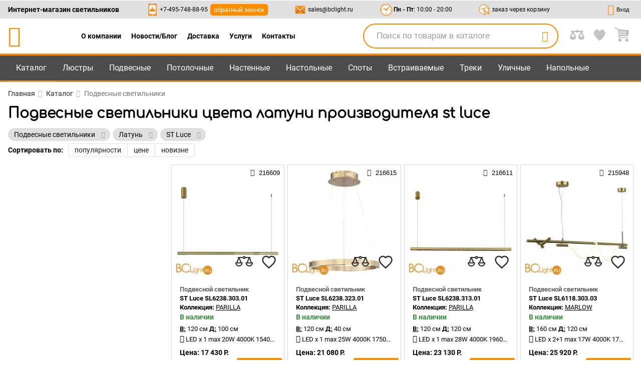

--- FILE ---
content_type: text/html; charset=utf-8
request_url: https://bclight.ru/catalog/podvesnie-svetilniki/st-luce/latun
body_size: 52338
content:
<!DOCTYPE html><html lang="ru"><head> <meta charset="UTF-8"> <meta name="google-site-verification" content="Jc5WxxltsvdhPsMwTJN8-7_CTzqS9uEOCPp-5Ktw3s8"> <meta name="viewport" content="width=device-width, initial-scale=1.0, maximum-scale=1.5, minimum-scale=1.0"> <title>Купить подвесные светильники цвета латуни производителя st luce с доставкой по всей России в интернет-магазине BCLight.ru</title> <meta name="description" content="Подвесные светильники цвета латуни производителя st luce и другие предметы освещения в каталоге на сайте компании BCLight"> <link href="https://bclight.ru/assets2/icons/apple-touch-icon-57x57.png" rel="apple-touch-icon" sizes="57x57"> <link href="https://bclight.ru/assets2/icons/apple-touch-icon-60x60.png" rel="apple-touch-icon" sizes="60x60"> <link href="https://bclight.ru/assets2/icons/apple-touch-icon-72x72.png" rel="apple-touch-icon" sizes="72x72"> <link href="https://bclight.ru/assets2/icons/apple-touch-icon-76x76.png" rel="apple-touch-icon" sizes="76x76"> <link href="https://bclight.ru/assets2/icons/apple-touch-icon-114x114.png" rel="apple-touch-icon" sizes="114x114"> <link href="https://bclight.ru/assets2/icons/apple-touch-icon-120x120.png" rel="apple-touch-icon" sizes="120x120"> <link href="https://bclight.ru/assets2/icons/apple-touch-icon-144x144.png" rel="apple-touch-icon" sizes="144x144"> <link href="https://bclight.ru/assets2/icons/apple-touch-icon-152x152.png" rel="apple-touch-icon" sizes="152x152"> <link href="https://bclight.ru/assets2/icons/apple-touch-icon-180x180.png" rel="apple-touch-icon" sizes="180x180"> <link href="https://bclight.ru/assets2/icons/favicon-16x16.png" type="image/png" rel="icon" sizes="16x16"> <link href="https://bclight.ru/assets2/icons/favicon-32x32.png" type="image/png" rel="icon" sizes="32x32"> <link href="https://bclight.ru/assets2/icons/favicon-96x96.png" type="image/png" rel="icon" sizes="96x96"> <link href="https://bclight.ru/assets2/icons/android-chrome-192x192.png" type="image/png" rel="icon" sizes="192x192"> <link href="https://bclight.ru/assets2/icons/mstile-310x310.png" type="image/png" rel="icon" sizes="512x512"> <link href="https://bclight.ru/assets2/manifest.json" rel="manifest"> <link href="https://bclight.ru/assets2/icons/safari-pinned-tab.svg" rel="mask-icon" color="#e38b1b"> <link rel="search" type="application/opensearchdescription+xml" href="https://bclight.ru/assets2/content-search.xml" title="bclight"> <meta name="msapplication-TileColor" content="#08090c"> <meta name="msapplication-TileImage" content="https://bclight.ru/assets2/icons/mstile-144x144.png"> <meta name="msapplication-square70x70logo" content="https://bclight.ru/assets2/icons/mstile-70x70.png"> <meta name="msapplication-square150x150logo" content="https://bclight.ru/assets2/icons/mstile-150x150.png"> <meta name="msapplication-square310x310logo" content="https://bclight.ru/assets2/icons/mstile-310x310.png"> <meta name="msapplication-wide310x150logo" content="https://bclight.ru/assets2/icons/mstile-310x150.png"> <meta name="theme-color" content="#e38b1b"> <style> body.hidden { position: relative; overflow: hidden; } #loaderArea { position: fixed; width: 100%; height: 100vh; top: 0; left: 0; transition: .2s all ease } #beforeLoad { opacity: 0; visibility: hidden } #loaderArea svg { width: 170px; fill: #f3a13a; } .loader-container { position: relative; width: 300px; height: 300px; left: 50%; top: 50%; -webkit-transform: translate(-50%, -50%); transform: translate(-50%, -50%); display: flex; flex-direction: column; justify-content: center; align-items: center } .circle-pulse-multiple .loader { width: 25%; height: 25% } .circle-pulse-multiple .loader>div { position: absolute; width: 25%; height: 25%; border: 3px solid #f3a13a; border-radius: 50%; -webkit-animation: 1s infinite circlePulse; animation: 1s infinite circlePulse; -webkit-transform: translate(-50%, -50%); transform: translate(-50%, -50%) } .circle-pulse-multiple .loader .circle-2 { -webkit-animation-delay: -.8s; animation-delay: -.8s } .circle-pulse-multiple .loader .circle-3 { -webkit-animation-delay: -.6s; animation-delay: -.6s } @-webkit-keyframes circlePulse { 0% { -webkit-transform: scale(.1); transform: scale(.1) } 80% { opacity: .8 } 100% { -webkit-transform: scale(1); transform: scale(1); opacity: 0 } } @keyframes circlePulse { 0% { -webkit-transform: scale(.1); transform: scale(.1) } 80% { opacity: .8 } 100% { -webkit-transform: scale(1); transform: scale(1); opacity: 0 } } </style> <script id="mcjs"></script> <script type="text/javascript" language="javascript"> var _lh_params = { "popup": false }; lh_clid = "5c4585bfe694aa15ab987d29"; (function () { var lh = document.createElement('script'); lh.type = 'text/javascript'; lh.defer = true; lh.src = ('https:' == document.location.protocol ? 'https://' : 'http://') + 'track.leadhit.io/track.js?ver=' + Math.floor(Date.now() / 100000).toString(); var s = document.getElementsByTagName('script')[0]; s.parentNode.insertBefore(lh, s); })(); /* "PLEASE DO NOT MAKE ANY CHANGES IN THIS JS-CODE!"*/ </script> <link rel="stylesheet" href="https://bclight.ru/styles.2c836b1ee9e9129d1314.css"><style ng-transition="bclight">app-root .container-preloader{position:relative}app-root .preloader{position:fixed;height:100%;width:100%;z-index:100;top:0;background-color:rgba(250,250,250,.55);display:none;opacity:0}app-root .preloader.active{display:block;transition:all .5s ease}app-root .preloader.opacity{opacity:1}app-root main{position:relative;flex:1}app-root .main-page{min-height:100vh;display:flex;flex-direction:column}app-root main>*{display:block}app-root app-header{position:relative;z-index:2}#menu_sticky{background-color:#4c4c4c;position:sticky;border-bottom:4px solid #fb8c00;height:42px;top:0;z-index:2;margin-bottom:-163px;margin-top:122px}#menu_sticky .container{line-height:38px;height:100%;display:flex;align-items:center}#menu_sticky .right{display:flex;align-items:center}#menu_sticky .right>*{margin-left:8px;margin-right:8px;width:23px;height:23px}#menu_sticky .right>* img{width:100%}#menu_sticky .tab{color:#fff;font-size:1.15rem;margin-bottom:-4px}#menu_sticky .tab .block{padding-left:16px;padding-right:16px;border-bottom:4px solid #ff9800;cursor:pointer;display:block;text-decoration:none;color:#fff}#menu_sticky .tab .block.bf{color:#f0c05c;font-weight:600}#menu_sticky .tab.active{background-color:#383c3e;color:#fb8c00}#menu_sticky .tab.active .block.bf{background-color:rgba(88,54,115,.7)}#menu_sticky .flex-1{display:flex;justify-content:center;align-items:center;flex:1}#menu_sticky .flex-1 span{display:flex;align-items:center;margin-left:16px;margin-right:16px}@media (max-width:768px){#menu_sticky .right>*{margin-left:4px;margin-right:4px}#menu_sticky .tab .block{padding-left:8px;padding-right:8px}#menu_sticky .flex-1 span{margin-left:8px;margin-right:8px}}#menu_sticky .flex-1 a,#menu_sticky .flex-1 span{color:#fff}#menu_sticky .flex-1 a{text-decoration:none}#menu_sticky app-search{display:flex;align-items:center}#menu_sticky app-search .search{background-color:#fff;border-color:#fb8c00;height:26px;width:256px}#menu_sticky app-search input{font-size:1rem}.mat-badge-content{background-color:transparent;font-size:1rem!important;width:auto!important;top:-4px!important;color:#fff}</style><style ng-transition="bclight">app-menu-container{display:flex;position:absolute;top:calc(100% + 3px);z-index:4}app-menu-container nav{color:#fff}app-menu-container nav:not([hidden]){display:flex;align-items:flex-start}app-menu-container nav ul{background-color:#4c4c4c;list-style:none;padding:0;border:1px solid #fb8c00}app-menu-container nav li{line-height:1;display:flex}app-menu-container nav a{color:#fff;text-decoration:none}app-menu-container nav ul a{display:flex;align-items:center;height:40px;padding:1px 10px 1px 16px;width:100%}app-menu-container nav ul a img{width:28px;height:28px;margin-right:15px}app-menu-container nav ul a.active{background-color:#1c1c1c;border:1px solid #fb8c00;margin:0 -1px;width:calc(100% + 2px);padding:0 11px 0 16px;border-right-width:0}app-menu-container nav .app-menu{background-color:#1c1c1c;border:1px solid #fb8c00;border-left-width:0;line-height:1.2rem;max-width:750px;padding:16px 20px}app-menu-container nav .app-menu .header{white-space:nowrap;display:flex;align-items:center;justify-content:space-between;padding-top:8px;padding-bottom:8px}@media (max-width:768px){app-menu-container nav .app-menu{padding:8px 10px}app-menu-container nav .app-menu .header{padding-top:4px;padding-bottom:4px}}app-menu-container nav .app-menu .body{display:flex}app-menu-container nav .app-menu .links{padding:8px 16px}app-menu-container nav .app-menu .links a{padding-top:8px;padding-bottom:8px;display:block}@media (max-width:768px){app-menu-container nav .app-menu .links{padding:4px 8px}app-menu-container nav .app-menu .links a{padding-top:4px;padding-bottom:4px}}app-menu-container nav .app-menu .text{padding-top:20px;padding-bottom:0}@media (max-width:768px){app-menu-container nav .app-menu .text{padding-top:10px}}app-menu-container nav .app-menu .text .header{margin-bottom:10px}app-menu-container nav .app-menu .text a{color:#fb8c00}app-menu-container nav .app-menu .text .info{display:flex;font-size:1rem}app-menu-container nav .app-menu .text app-image{max-width:130px;margin-right:10px}</style><style ng-transition="bclight">app-search .search{display:flex;border-radius:20px;border:1px solid #2c2c2c;padding:0 50px 0 15px;position:relative;height:36px}app-search input{border:none;background-color:transparent;height:100%;font-size:1.2rem;width:100%}app-search input::-webkit-input-placeholder{color:#9e9e9e}app-search input::-moz-placeholder{color:#9e9e9e}app-search input:-ms-input-placeholder{color:#9e9e9e}app-search input::-ms-input-placeholder{color:#9e9e9e}app-search input::placeholder{color:#9e9e9e}app-search button{color:#9e9e9e;font-size:1.3rem;position:absolute!important;width:50px;height:100%;top:0;cursor:pointer;right:0}</style><style ng-transition="bclight">app-header .hidden{display:none}app-header .container{padding-left:16px;padding-right:16px;display:flex;justify-content:space-between;align-items:center}@media (max-width:768px){app-header .container{padding-left:8px;padding-right:8px}}app-header .grey-head{height:36px;background-color:#e0e0e0}app-header .grey-head .container{height:100%}app-header .nav-dop{display:flex;flex-wrap:wrap;justify-content:center;padding:0 50px}app-header .nav-dop .rel>a{padding:0 10px;text-decoration:none;max-width:50%;cursor:pointer}app-header .nav-dop .rel{position:relative}app-header .nav-dop ul{background-color:#4c4c4c;padding:16px;position:absolute;top:100%;min-width:100%;border:2px solid #fb8c00;z-index:1}@media (max-width:768px){app-header .nav-dop{display:none}app-header .nav-dop ul{padding:8px}}app-header .nav-dop ul li{display:flex;align-items:center}app-header .nav-dop ul a{text-decoration:none;font-size:1rem;color:#fff}app-header .nav-dop ul span{color:#fb8c00;margin-right:10px;font-size:2rem;line-height:2rem}app-header .left{width:100%}app-header .left .search{border-radius:40px;padding-left:25px;border:2px solid #fb8c00}app-header .left app-search .search{height:50px}app-header .left app-search button{color:#fb8c00;font-size:1.5rem}app-header .left,app-header .right{display:flex;align-items:center;justify-content:space-between}app-header .bci-bclogo{text-decoration:none;color:#fb8c00;font-size:3rem}@media (max-width:600px){app-header .bci-bclogo{font-size:2.5rem}}@media (max-width:425px){app-header .bci-bclogo{font-size:2rem}}app-header button.callback{background-color:#fb8c00;border-radius:5px;padding:2px 7px;color:#fff;margin-left:5px}app-header .clock,app-header .mail,app-header .phone{font-size:.85rem;display:flex;align-items:center}app-header .clock a,app-header .mail a,app-header .phone a{text-decoration:none}app-header .right>*{margin-left:8px;margin-right:8px}app-header .right>* img{max-width:29px}@media (max-width:950px){app-header .nav-dop{padding:0 20px}app-header .clock,app-header button.project{display:none}}@media (max-width:768px){app-header .right>*{margin-left:4px;margin-right:4px}app-header button.project{display:block}}@media (max-width:950px){app-header button.favourites{display:none}}@media (max-width:768px){app-header button.favourites{display:block}}app-header button{line-height:1.5;position:relative}app-header button .title{margin-left:5px}app-header button.icon-link.lk .icon{color:#fb8c00}app-header button.active .icon:before{background-color:#fff}app-header button.active .title:after{background-color:#e0e0e0;content:'';position:absolute;width:10px;height:10px;top:-3px;left:18px}app-header button.active .title:before{background-color:#e0e0e0;content:'';position:absolute;width:10px;height:10px;top:-3px;left:-4px}app-header app-search.laptop{margin:10px 15px;max-width:390px;flex:1;min-width:220px}@media (max-width:600px){app-header .clock,app-header .mail,app-header .phone,app-header app-search.laptop{display:none}app-header .icon-link{width:36px}app-header .icon-link span span{display:none}}app-header .mat-badge-content{color:#388e3c}app-header .icon-link{margin-left:8px;margin-right:8px;display:flex;align-items:center;font-size:.8rem}app-header .icon-link .icon{font-size:1.6rem}app-header #menu{background-color:#4c4c4c;border-top:4px solid #fb8c00}app-header #menu .container{line-height:50px}app-header #menu .container>div{position:relative;width:100%}app-header #menu--left{display:flex;flex-wrap:wrap;height:53px;float:left;overflow:hidden;margin-bottom:-3px}app-header #menu--left a{text-decoration:none}app-header #menu--left .burger .block{height:40px;line-height:40px}@media (min-width:769px){app-header #menu--left .burger{display:none}}app-header #menu--left .burger button{padding-left:32px;padding-right:32px;color:#fff;display:flex;align-items:center;font-size:1.8rem;height:40px}app-header #menu--left .burger button span{font-size:1.4rem;margin-left:10px}app-header #menu .tab{color:#fff;font-size:1.15rem}app-header #menu .tab .block{padding-left:16px;padding-right:16px;cursor:pointer;display:block;text-decoration:none;color:#fff}app-header #menu .tab .block.bf{color:#f0c05c;font-weight:600}app-header #menu .tab.active{background-color:#383c3e;color:#fb8c00}app-header #menu .tab.active .block.bf{background-color:rgba(88,54,115,.7)}app-header #menu .tab.active .block{border-bottom:3px solid #ff9800}@media (max-width:768px){app-header .icon-link{margin-left:4px;margin-right:4px}app-header #menu--left{height:40px}app-header #menu--left .burger button{padding-left:16px;padding-right:16px}app-header #menu .tab .block{padding-left:8px;padding-right:8px}app-header #menu .tab{display:none}}@media (max-width:950px){app-header #menu .tab{font-size:1.05rem}}app-header #menu--right{float:right}</style><style ng-transition="bclight">app-footer{color:#000;background-color:#fff;position:relative;margin-top:10px}app-footer .subscribe{background-color:#ffa000;padding-top:8px;padding-bottom:8px}app-footer .subscribe .container{display:flex;flex-wrap:wrap;justify-content:center}app-footer button.callback{background-color:#fb8c00;border-radius:5px;padding:5px 8px;color:#fff;margin-top:5px;font-size:14px}app-footer .sub-left{width:60%;display:flex;align-items:center;flex-wrap:wrap}app-footer .sub-left p{margin-left:4px;line-height:14px}@media (max-width:768px){app-footer .subscribe{padding-top:4px;padding-bottom:4px}app-footer .sub-left{width:100%;justify-content:center}app-footer .sub-left p{margin-left:2px}}@media (max-width:425px){app-footer .sub-left p{padding-top:16px;padding-bottom:16px}app-footer .sub-left span.h2{display:block;text-align:center}}@media (max-width:425px) and (max-width:768px){app-footer .sub-left p{padding-top:8px;padding-bottom:8px}}app-footer .sub-left span.h2{font-size:34px;line-height:34px;text-transform:uppercase}app-footer .sub-right{width:40%;display:flex}@media (max-width:768px){app-footer .sub-right{width:80%}}app-footer .sub-right input{height:35px;font-size:1.2rem;border:0}app-footer .sub-right input[type=email]{padding-left:16px;margin:0;background-color:#fff;width:65%}@media (max-width:600px){app-footer .sub-right{width:100%}app-footer .sub-right input[type=email]{width:60%}}app-footer .sub-right input[type=submit]{background:#1e1d1c;color:#fff;width:35%;cursor:pointer}@media (max-width:600px){app-footer .sub-right input[type=submit]{width:40%}}app-footer form{width:100%}app-footer p{margin:0}app-footer .head-map{font-weight:600;font-size:1.1rem}app-footer li{font-size:.9rem}app-footer li a{font-size:1rem}app-footer ul{list-style:none}app-footer .links ul{width:25%;padding:16px 8px 16px 0}@media (max-width:768px){app-footer .sub-right input[type=email]{padding-left:8px}app-footer .links ul{padding:8px 4px 8px 0;width:50%}}@media (max-width:425px){app-footer .links ul{width:100%}}app-footer .links{color:#333;display:flex;flex-wrap:wrap}app-footer #social{color:#ffecb3;background-color:#4c4c4c}app-footer #social span.h5{padding-top:8px;padding-bottom:8px;text-align:center;display:block}app-footer #social ul{display:flex;flex-wrap:wrap;justify-content:center;width:100%}app-footer #social svg{margin:4px;width:50px;height:50px}app-footer #social circle{stroke-width:16px;fill:transparent}app-footer #social .vk{stroke:#42a5f5;fill:#42a5f5}app-footer #social .fb{stroke:#8c9eff;fill:#8c9eff}app-footer #social .inst{stroke:#7e57c2;fill:#7e57c2}app-footer #social .ok{stroke:#ef6c00;fill:#ef6c00}app-footer #social .pint{stroke:#d32f2f;fill:#d32f2f}app-footer #social .houzz{stroke:#81c784;fill:#81c784}app-footer #social .houzz .white{fill:#fff}app-footer #social .houzz .black{fill:#000}app-footer #social p{padding-bottom:8px;text-align:center}@media (max-width:768px){app-footer #social span.h5{padding-top:4px;padding-bottom:4px}app-footer #social svg{margin:2px}app-footer #social p{padding-bottom:4px}}app-footer #social p a{color:#ffd54f}app-footer #social .cart-icons{display:flex;flex-wrap:wrap;justify-content:center}app-footer #social .cart-icons svg{max-width:150px;width:30%;margin:0 .5%;max-height:100px;height:100px}</style><style ng-transition="bclight">.mat-menu-panel{min-width:112px;max-width:280px;overflow:auto;-webkit-overflow-scrolling:touch;max-height:calc(100vh - 48px);border-radius:4px;outline:0;min-height:64px}.mat-menu-panel.ng-animating{pointer-events:none}@media (-ms-high-contrast:active){.mat-menu-panel{outline:solid 1px}}.mat-menu-content:not(:empty){padding-top:8px;padding-bottom:8px}.mat-menu-item{-webkit-user-select:none;-moz-user-select:none;-ms-user-select:none;user-select:none;cursor:pointer;outline:0;border:none;-webkit-tap-highlight-color:transparent;white-space:nowrap;overflow:hidden;text-overflow:ellipsis;display:block;line-height:48px;height:48px;padding:0 16px;text-align:left;text-decoration:none;max-width:100%;position:relative}.mat-menu-item::-moz-focus-inner{border:0}.mat-menu-item[disabled]{cursor:default}[dir=rtl] .mat-menu-item{text-align:right}.mat-menu-item .mat-icon{margin-right:16px;vertical-align:middle}.mat-menu-item .mat-icon svg{vertical-align:top}[dir=rtl] .mat-menu-item .mat-icon{margin-left:16px;margin-right:0}@media (-ms-high-contrast:active){.mat-menu-item-highlighted,.mat-menu-item.cdk-keyboard-focused,.mat-menu-item.cdk-program-focused{outline:dotted 1px}}.mat-menu-item-submenu-trigger{padding-right:32px}.mat-menu-item-submenu-trigger::after{width:0;height:0;border-style:solid;border-width:5px 0 5px 5px;border-color:transparent transparent transparent currentColor;content:'';display:inline-block;position:absolute;top:50%;right:16px;transform:translateY(-50%)}[dir=rtl] .mat-menu-item-submenu-trigger{padding-right:16px;padding-left:32px}[dir=rtl] .mat-menu-item-submenu-trigger::after{right:auto;left:16px;transform:rotateY(180deg) translateY(-50%)}button.mat-menu-item{width:100%}.mat-menu-item .mat-menu-ripple{top:0;left:0;right:0;bottom:0;position:absolute;pointer-events:none}</style><style ng-transition="bclight">app-category2 h1{padding-bottom:8px}app-category2 .center{text-align:center}app-category2 .center *{display:inline-block}app-category2 .center span{color:#757575;font-size:1.3rem;font-weight:700}app-category2 .tags-and-filter{overflow:hidden}@media (max-width:767px){app-category2 .tags-and-filter{display:flex;justify-content:space-between;align-items:center;flex-wrap:wrap}}@media (min-width:768px){app-category2 .tags-and-filter{display:flex;justify-content:space-between;align-items:center}}app-category2 .category-catalog{padding-top:8px;padding-bottom:8px;display:flex}@media (max-width:950px){app-category2 .category-catalog .products{width:70%}app-category2 .category-catalog .filters{width:30%}}app-category2 .category-catalog .products:not(.mobile){width:75%;padding-left:15px}@media (max-width:767px){app-category2 .category-catalog{flex-wrap:wrap-reverse}app-category2 .category-catalog .products{width:100%}}app-category2 .category-catalog aside.filters{width:25%;padding-left:20px;padding-right:20px;padding-bottom:64px;position:relative;scrollbar-face-color:#fb8c00}app-category2 .category-catalog aside.filters::-webkit-scrollbar-track{background-color:#f5f5f5}app-category2 .category-catalog aside.filters::-webkit-scrollbar-thumb{background-color:#dedede;border-radius:5px}app-category2 .category-catalog aside.filters::-webkit-scrollbar-thumb:hover{background-color:#fb8c00}app-category2 .category-catalog aside.filters::-webkit-scrollbar{width:6px}@media (max-width:600px){app-category2 app-sort{margin-bottom:32px}}@media (max-width:600px) and (max-width:768px){app-category2 app-sort{margin-bottom:16px}}app-category2 .grey-block{padding-left:32px;padding-right:32px;background-color:#4c4c4c;display:flex;justify-content:space-between;align-items:center;height:40px;position:sticky;top:55px;z-index:9;margin:16px -32px 32px}app-category2 .grey-block aside.filters{display:flex;align-items:center}app-category2 .grey-block aside.filters>svg{width:30px;fill:#fff}app-category2 .grey-block aside.filters.active>svg{fill:#fb8c00}app-category2 .grey-block app-compositions-category2 mat-form-field.mat-form-field.mat-focused .mat-form-field-label,app-category2 .grey-block app-compositions-category2 mat-form-field.mat-form-field.mat-focused .mat-select-arrow{color:#fff}app-category2 .grey-block app-compositions-category2 mat-form-field.mat-form-field.mat-focused .mat-form-field-ripple{height:0}app-category2 .grey-block app-compositions-category2 mat-form-field .mat-form-field-label{color:#fff}app-category2 .grey-block app-compositions-category2 mat-form-field .mat-form-field-wrapper{padding-bottom:.75em}app-category2 .grey-block app-compositions-category2 mat-form-field .mat-form-field-underline{height:0}app-category2 .grey-block app-compositions-category2 mat-form-field .mat-select-arrow{color:#fff}app-category2 .grey-block app-compositions-category2 mat-form-field .mat-select-value{max-width:100%;width:auto}app-category2 .grey-block .open-filters{margin:0;background-color:transparent;padding:16px;color:#fff}@media (max-width:768px){app-category2 h1{padding-bottom:4px}app-category2 .category-catalog{padding-top:4px;padding-bottom:4px}app-category2 .category-catalog aside.filters{padding-left:10px;padding-right:10px;padding-bottom:32px}app-category2 .grey-block{margin:8px -16px 16px;padding-left:16px;padding-right:16px}app-category2 .grey-block .open-filters{padding:8px}}</style><style ng-transition="bclight">app-breadcrumbs nav ol{padding-top:16px;padding-bottom:8px;display:flex;flex-wrap:wrap;list-style:none;padding-left:0}app-breadcrumbs a{color:#2c2c2c;text-decoration:none}app-breadcrumbs li.last{color:#757575}app-breadcrumbs nav:not(.mobile) ol>li:not(.last):after{content:"\e80b";color:rgba(148,148,148,.7);font-family:fontello,serif;margin:0 8px 0 6px}app-breadcrumbs .container.border{border-top:1px solid #aaa;border-bottom:1px solid #aaa;margin-bottom:16px}app-breadcrumbs .container.border nav{padding-top:24px;padding-bottom:24px}@media (max-width:768px){app-breadcrumbs nav ol{padding-top:8px;padding-bottom:4px}app-breadcrumbs .container.border nav{padding-top:12px;padding-bottom:12px}app-breadcrumbs .container.border{margin-bottom:8px}}app-breadcrumbs .mobile span{-webkit-transform:rotate(180deg);transform:rotate(180deg);display:inline-block}app-breadcrumbs .mobile span:not(.last):before{content:"\e80b";color:rgba(148,148,148,.7);font-family:fontello,serif;margin:0 6px 0 8px}</style><style ng-transition="bclight">app-banners .banner.swiper-slide{width:20%;position:relative;padding:0 15px;text-decoration:none}@media (max-width:950px){app-banners .banner.swiper-slide{width:33.33333333%}}@media (max-width:600px){app-banners .banner.swiper-slide{width:50%}}app-banners .banner.swiper-slide .img-container{position:relative;padding-top:75%}app-banners .banner.swiper-slide img{position:absolute;left:0;top:0;width:100%;height:100%;-o-object-fit:cover;object-fit:cover;z-index:1;border-radius:8px}app-banners .banner.swiper-slide .title{text-decoration:none;padding:16px 0;color:#000;font-weight:600;font-size:20px;line-height:1.2;display:block}app-banners .banners{margin:10px -15px 20px}</style><style ng-transition="bclight">app-filter-tags2,app-filter-tags2 app-slider{display:block;width:100%}app-filter-tags2 .chip.swiper-slide{padding-left:12px;padding-right:12px;background-color:#e0e0e0;height:26px;line-height:26px;border-radius:26px;margin-right:5px;margin-bottom:5px;white-space:nowrap;float:left;width:auto}app-filter-tags2 .chip.swiper-slide button{color:#9e9e9e;height:100%;width:25px;margin-right:-10px}@media (max-width:768px){app-filter-tags2 .chip.swiper-slide{padding-left:6px;padding-right:6px}app-filter-tags2 .chip.swiper-slide button{margin-right:-5px}}</style><style ng-transition="bclight">app-sort{overflow:hidden;display:block}app-sort .sort{display:flex;align-items:center;flex-wrap:wrap}app-sort b{margin-right:10px}app-sort .mat-button-toggle-appearance-standard .mat-button-toggle-label-content{line-height:25px}app-sort .mat-button-toggle-checked.mat-button-toggle-appearance-standard.desc .mat-button-toggle-label-content:after{border-top:4px solid}app-sort .mat-button-toggle-checked.mat-button-toggle-appearance-standard.asc .mat-button-toggle-label-content:after{border-bottom:4px solid}app-sort .mat-button-toggle-checked.mat-button-toggle-appearance-standard .mat-button-toggle-label-content{position:relative;padding-right:20px}app-sort .mat-button-toggle-checked.mat-button-toggle-appearance-standard .mat-button-toggle-label-content:after{content:"";position:absolute;display:block;border-left:4px solid transparent;border-right:4px solid transparent;margin:-2px .3em 0 0;right:2px;top:50%}</style><style ng-transition="bclight">app-colors{margin-top:8px;display:block;overflow:hidden}app-colors button.right{float:right;border:1px solid #dedede;margin-top:8px;margin-bottom:8px;padding:4px 8px}app-colors .colors{display:flex;flex-wrap:wrap;position:relative}app-colors .colors app-slider{width:100%;display:block}app-colors .colors app-slider :not(.swiper-container-initialized) .swiper-wrapper{flex-wrap:wrap}app-colors .colors .color.swiper-slide{width:5%;padding:2px;text-align:center;display:block;cursor:pointer;position:relative}app-colors .colors .color.swiper-slide img.color{border-radius:50%;border:1px solid grey;overflow:hidden;width:100%}app-colors .colors .color.swiper-slide img.color.active{border-width:3px;border-color:#fb8c00}app-colors .colors .color.swiper-slide img.checked{position:absolute;top:30%;right:-30%;-webkit-transform:translate(-50%,-50%);transform:translate(-50%,-50%);width:35px;opacity:0}app-colors .colors .color.swiper-slide img.checked.active{opacity:1}app-colors .colors .color.swiper-slide input{position:absolute;left:-9999px}app-colors .colors .color.swiper-slide p{line-height:1.4rem;height:2.8rem;overflow:hidden;margin:0}@media (max-width:950px){app-colors .colors .color.swiper-slide{width:6.25%}}@media (max-width:768px){app-colors{margin-top:4px}app-colors button.right{margin-top:4px;margin-bottom:4px;padding:2px 4px}app-colors .colors .color.swiper-slide{padding:1px;width:8.33333333%}}@media (max-width:600px){app-colors .colors .color.swiper-slide{width:12.5%}}@media (max-width:425px){app-colors .colors .color.swiper-slide{width:16.66666667%}}</style><style ng-transition="bclight">app-filters2 .accordion{padding-top:1px}app-filters2 .accordion>app-checkbox{display:block;margin-top:16px;margin-bottom:16px}app-filters2 .accordion-block{padding-top:12px;padding-bottom:12px;border-top:1px solid #d6d6d6;border-bottom:1px solid #d6d6d6;margin:-1px 0}app-filters2 .accordion-block.active>.accordion-header:after{-webkit-transform:rotate(-135deg);transform:rotate(-135deg)}app-filters2 .accordion-block.accordion-child{border:none}app-filters2 .accordion-block.accordion-child .accordion-header{font-size:16px;line-height:22px}app-filters2 .accordion-container{margin-top:10px}app-filters2 .accordion-header{position:relative;cursor:pointer;font-weight:600;font-size:16px;line-height:28px}app-filters2 .accordion-header:after{transition:all ease .5s;border-style:solid;border-width:0 2px 2px 0;border-color:#666;content:"";display:inline-block;padding:3px;-webkit-transform:rotate(45deg);transform:rotate(45deg);vertical-align:middle;position:absolute;right:2px;top:8px}app-filters2.mobile .accordion-block{padding:8px 16px}app-filters2.mobile .accordion>app-checkbox{padding-left:16px;padding-right:16px}@media (max-width:768px){app-filters2 .accordion>app-checkbox{margin-top:8px;margin-bottom:8px}app-filters2 .accordion-block{padding-top:6px;padding-bottom:6px}app-filters2.mobile .accordion-block{padding:4px 8px}app-filters2.mobile .accordion>app-checkbox{padding-left:8px;padding-right:8px}}app-filters2 .checkboxes{display:flex;flex-wrap:wrap;width:100%}app-filters2 .checkboxes .check{display:flex;align-items:center}app-filters2 .checkboxes app-image.checkbox-image{width:18px;height:18px;border-radius:50%;overflow:hidden;margin-right:8px}app-filters2 .slider{padding-bottom:16px;width:100%;float:none;position:relative}app-filters2 .slider.type-container-dimensions{float:left;width:50%}app-filters2 .slider:not(.type-container-dimensions){clear:both}app-filters2 button.open-filters{line-height:36px;font-size:1.2rem;border-radius:5px;padding-left:32px;padding-right:32px;background-color:#e0e0e0;display:flex;align-items:center;margin:-8px -20px 5px}app-filters2 button.open-filters svg{width:30px;margin-right:5px;fill:#fff}app-filters2 #fm-container{background-color:#fff;width:100%;flex-direction:column;display:none}@media (max-width:950px){app-filters2 #fm-container{position:fixed;z-index:15;width:100%;height:100%;top:0;left:0}}app-filters2 #fm-header{display:flex;align-items:center;justify-content:center;border-bottom:1px solid #e0e0e0;font-size:2rem;height:50px}app-filters2 #fm-header button.close{font-size:1.5rem;position:absolute;right:0;padding:32px 48px}@media (max-width:768px){app-filters2 .slider{padding-bottom:8px}app-filters2 button.open-filters{padding-left:16px;padding-right:16px;margin-left:-10px;margin-right:-10px}app-filters2 #fm-header button.close{padding:16px 24px}}app-filters2 #fm-body{max-height:calc(100% - 100px);flex:1;overflow-y:auto}app-filters2 #fm-footer{display:flex;align-items:center;justify-content:center;background-color:#1d6522;border-top:1px solid #e0e0e0;height:50px}app-filters2 #fm-footer button{color:#fff;font-size:2rem}@media (min-width:769px){app-filters2:not(.mobile) #fm-container{display:block!important;position:static}app-filters2:not(.mobile) #fm-body{padding:0}app-filters2:not(.mobile) #fm-header,app-filters2:not(.mobile) button.open-filters{display:none}app-filters2 #fm-body{overflow:visible;max-height:100%;margin-left:-20px;margin-right:-12px}app-filters2 #fm-footer button{font-size:1.4rem}app-filters2 #fm-footer{border-radius:5px;margin-left:-20px;margin-right:-12px}}@media (min-width:769px) and (max-width:768px){app-filters2 #fm-body,app-filters2 #fm-footer{margin-left:-10px;margin-right:-6px}}.fm-container-slide{height:calc(100%)}</style><style ng-transition="bclight">app-products-catalog2{display:block;position:relative}app-products-catalog2 .items{display:flex;flex-wrap:wrap;margin-left:-4px;margin-right:-4px;margin-top:-4px;position:relative}app-products-catalog2 .next-page,app-products-catalog2 [app-item-card]{padding:4px;width:25%}@media (max-width:768px){app-products-catalog2 .items{margin-left:-2px;margin-right:-2px;margin-top:-2px}app-products-catalog2 .next-page,app-products-catalog2 [app-item-card]{padding:2px}}@media (max-width:1150px){app-products-catalog2 .next-page,app-products-catalog2 [app-item-card]{width:33.3333%}}@media (max-width:950px){app-products-catalog2 .next-page,app-products-catalog2 [app-item-card]{width:50%}}@media (max-width:767px){app-products-catalog2 .next-page,app-products-catalog2 [app-item-card]{width:33.3333%}}@media (max-width:600px){app-products-catalog2 .next-page,app-products-catalog2 [app-item-card]{width:50%}}app-products-catalog2 .next-page{display:flex}app-products-catalog2 .next-page .border{display:flex;flex-direction:column;justify-content:center;align-items:center;box-shadow:1px 0 0 0 #e6e6e6,0 1px 0 0 #e6e6e6,-1px -1px 0 0 #e6e6e6,1px 0 0 0 #e6e6e6,0 -1px 0 0 #e6e6e6;width:100%;text-decoration:none}app-products-catalog2 .next-page .border span{color:#1d6522;font-size:2rem;font-weight:600;line-height:1.3;opacity:.8}app-products-catalog2 .getting{margin-top:4px;padding-left:4px;padding-right:4px;position:absolute;width:100%;top:0;left:0;z-index:0}@media (max-width:768px){app-products-catalog2 .getting{margin-top:2px;padding-left:2px;padding-right:2px}}app-products-catalog2 b.zero{font-size:1.5rem;display:inline-block;margin-bottom:20px}</style><style ng-transition="bclight">app-compositions-category2{display:block;overflow:hidden}app-compositions-category2 .wrap{margin-left:-8px;margin-right:-8px;padding-bottom:8px}app-compositions-category2 .tag.swiper-slide{width:20%;padding-left:8px;padding-right:8px}@media (max-width:950px){app-compositions-category2 .tag.swiper-slide{width:25%}}@media (max-width:768px){app-compositions-category2 .wrap{margin-left:-4px;margin-right:-4px;padding-bottom:4px}app-compositions-category2 .tag.swiper-slide{padding-left:4px;padding-right:4px;width:33.33333333%}}@media (max-width:600px){app-compositions-category2 .tag.swiper-slide{width:50%}}@media (max-width:425px){app-compositions-category2 .tag.swiper-slide{width:100%}}app-compositions-category2 app-image{width:50%}app-compositions-category2 .info{padding-left:8px;padding-right:8px}@media (max-width:768px){app-compositions-category2 .info{padding-left:4px;padding-right:4px}}app-compositions-category2 .card{border:1px solid #ddd;display:block;text-decoration:none;padding:8px}app-compositions-category2 .header{margin-top:8px;color:#2c2c2c;display:flex;align-items:center;justify-content:center;text-align:center;height:3rem}@media (max-width:768px){app-compositions-category2 .card{padding:4px}app-compositions-category2 .header{margin-top:4px}}app-compositions-category2 .images{display:flex}</style><style ng-transition="bclight">.swiper-container{margin:0 auto;position:relative;overflow:hidden;list-style:none;padding:0;z-index:1}.swiper-container-no-flexbox .swiper-slide{float:left}.swiper-container-vertical>.swiper-wrapper{flex-direction:column}.swiper-wrapper{position:relative;width:100%;height:100%;z-index:1;display:flex;transition-property:transform,-webkit-transform;box-sizing:content-box}.swiper-container-android .swiper-slide,.swiper-wrapper{-webkit-transform:translate3d(0,0,0);transform:translate3d(0,0,0)}.swiper-container-multirow>.swiper-wrapper{flex-wrap:wrap}.swiper-container-free-mode>.swiper-wrapper{transition-timing-function:ease-out;margin:0 auto}.swiper-slide{flex-shrink:0;width:100%;height:100%;position:relative;transition-property:transform,-webkit-transform}.swiper-slide-invisible-blank{visibility:hidden}.swiper-container-autoheight,.swiper-container-autoheight .swiper-slide{height:auto}.swiper-container-autoheight .swiper-wrapper{align-items:flex-start;transition-property:transform,height,-webkit-transform}.swiper-container-3d{-webkit-perspective:1200px;perspective:1200px}.swiper-container-3d .swiper-cube-shadow,.swiper-container-3d .swiper-slide,.swiper-container-3d .swiper-slide-shadow-bottom,.swiper-container-3d .swiper-slide-shadow-left,.swiper-container-3d .swiper-slide-shadow-right,.swiper-container-3d .swiper-slide-shadow-top,.swiper-container-3d .swiper-wrapper{-webkit-transform-style:preserve-3d;transform-style:preserve-3d}.swiper-container-3d .swiper-slide-shadow-bottom,.swiper-container-3d .swiper-slide-shadow-left,.swiper-container-3d .swiper-slide-shadow-right,.swiper-container-3d .swiper-slide-shadow-top{position:absolute;left:0;top:0;width:100%;height:100%;pointer-events:none;z-index:10}.swiper-container-3d .swiper-slide-shadow-left{background-image:linear-gradient(to left,rgba(0,0,0,.5),rgba(0,0,0,0))}.swiper-container-3d .swiper-slide-shadow-right{background-image:linear-gradient(to right,rgba(0,0,0,.5),rgba(0,0,0,0))}.swiper-container-3d .swiper-slide-shadow-top{background-image:linear-gradient(to top,rgba(0,0,0,.5),rgba(0,0,0,0))}.swiper-container-3d .swiper-slide-shadow-bottom{background-image:linear-gradient(to bottom,rgba(0,0,0,.5),rgba(0,0,0,0))}.swiper-container-wp8-horizontal,.swiper-container-wp8-horizontal>.swiper-wrapper{touch-action:pan-y}.swiper-container-wp8-vertical,.swiper-container-wp8-vertical>.swiper-wrapper{touch-action:pan-x}.swiper-button-next,.swiper-button-prev{position:absolute;top:50%;width:27px;height:44px;margin-top:-22px;z-index:10;cursor:pointer;background-size:27px 44px;background-position:center;background-repeat:no-repeat}.swiper-button-next.swiper-button-disabled,.swiper-button-prev.swiper-button-disabled{opacity:.35;cursor:auto;pointer-events:none}.swiper-button-prev,.swiper-container-rtl .swiper-button-next{background-image:url("data:image/svg+xml;charset=utf-8,%3Csvg%20xmlns%3D'http%3A%2F%2Fwww.w3.org%2F2000%2Fsvg'%20viewBox%3D'0%200%2027%2044'%3E%3Cpath%20d%3D'M0%2C22L22%2C0l2.1%2C2.1L4.2%2C22l19.9%2C19.9L22%2C44L0%2C22L0%2C22L0%2C22z'%20fill%3D'%23007aff'%2F%3E%3C%2Fsvg%3E");left:10px;right:auto}.swiper-button-next,.swiper-container-rtl .swiper-button-prev{background-image:url("data:image/svg+xml;charset=utf-8,%3Csvg%20xmlns%3D'http%3A%2F%2Fwww.w3.org%2F2000%2Fsvg'%20viewBox%3D'0%200%2027%2044'%3E%3Cpath%20d%3D'M27%2C22L27%2C22L5%2C44l-2.1-2.1L22.8%2C22L2.9%2C2.1L5%2C0L27%2C22L27%2C22z'%20fill%3D'%23007aff'%2F%3E%3C%2Fsvg%3E");right:10px;left:auto}.swiper-button-prev.swiper-button-white,.swiper-container-rtl .swiper-button-next.swiper-button-white{background-image:url("data:image/svg+xml;charset=utf-8,%3Csvg%20xmlns%3D'http%3A%2F%2Fwww.w3.org%2F2000%2Fsvg'%20viewBox%3D'0%200%2027%2044'%3E%3Cpath%20d%3D'M0%2C22L22%2C0l2.1%2C2.1L4.2%2C22l19.9%2C19.9L22%2C44L0%2C22L0%2C22L0%2C22z'%20fill%3D'%23ffffff'%2F%3E%3C%2Fsvg%3E")}.swiper-button-next.swiper-button-white,.swiper-container-rtl .swiper-button-prev.swiper-button-white{background-image:url("data:image/svg+xml;charset=utf-8,%3Csvg%20xmlns%3D'http%3A%2F%2Fwww.w3.org%2F2000%2Fsvg'%20viewBox%3D'0%200%2027%2044'%3E%3Cpath%20d%3D'M27%2C22L27%2C22L5%2C44l-2.1-2.1L22.8%2C22L2.9%2C2.1L5%2C0L27%2C22L27%2C22z'%20fill%3D'%23ffffff'%2F%3E%3C%2Fsvg%3E")}.swiper-button-prev.swiper-button-black,.swiper-container-rtl .swiper-button-next.swiper-button-black{background-image:url("data:image/svg+xml;charset=utf-8,%3Csvg%20xmlns%3D'http%3A%2F%2Fwww.w3.org%2F2000%2Fsvg'%20viewBox%3D'0%200%2027%2044'%3E%3Cpath%20d%3D'M0%2C22L22%2C0l2.1%2C2.1L4.2%2C22l19.9%2C19.9L22%2C44L0%2C22L0%2C22L0%2C22z'%20fill%3D'%23000000'%2F%3E%3C%2Fsvg%3E")}.swiper-button-next.swiper-button-black,.swiper-container-rtl .swiper-button-prev.swiper-button-black{background-image:url("data:image/svg+xml;charset=utf-8,%3Csvg%20xmlns%3D'http%3A%2F%2Fwww.w3.org%2F2000%2Fsvg'%20viewBox%3D'0%200%2027%2044'%3E%3Cpath%20d%3D'M27%2C22L27%2C22L5%2C44l-2.1-2.1L22.8%2C22L2.9%2C2.1L5%2C0L27%2C22L27%2C22z'%20fill%3D'%23000000'%2F%3E%3C%2Fsvg%3E")}.swiper-button-lock{display:none}.swiper-pagination{position:absolute;text-align:center;transition:.3s opacity;-webkit-transform:translate3d(0,0,0);transform:translate3d(0,0,0);z-index:10}.swiper-pagination.swiper-pagination-hidden{opacity:0}.swiper-container-horizontal>.swiper-pagination-bullets,.swiper-pagination-custom,.swiper-pagination-fraction{bottom:10px;left:0;width:100%}.swiper-pagination-bullets-dynamic{overflow:hidden;font-size:0}.swiper-pagination-bullets-dynamic .swiper-pagination-bullet{-webkit-transform:scale(.33);transform:scale(.33);position:relative}.swiper-pagination-bullets-dynamic .swiper-pagination-bullet-active,.swiper-pagination-bullets-dynamic .swiper-pagination-bullet-active-main{-webkit-transform:scale(1);transform:scale(1)}.swiper-pagination-bullets-dynamic .swiper-pagination-bullet-active-prev{-webkit-transform:scale(.66);transform:scale(.66)}.swiper-pagination-bullets-dynamic .swiper-pagination-bullet-active-prev-prev{-webkit-transform:scale(.33);transform:scale(.33)}.swiper-pagination-bullets-dynamic .swiper-pagination-bullet-active-next{-webkit-transform:scale(.66);transform:scale(.66)}.swiper-pagination-bullets-dynamic .swiper-pagination-bullet-active-next-next{-webkit-transform:scale(.33);transform:scale(.33)}.swiper-pagination-bullet{width:8px;height:8px;display:inline-block;border-radius:100%;background:#000;opacity:.2}button.swiper-pagination-bullet{border:none;margin:0;padding:0;box-shadow:none;-webkit-appearance:none;-moz-appearance:none;appearance:none}.swiper-pagination-clickable .swiper-pagination-bullet{cursor:pointer}.swiper-pagination-bullet-active{opacity:1;background:#007aff}.swiper-container-vertical>.swiper-pagination-bullets{right:10px;top:50%;-webkit-transform:translate3d(0,-50%,0);transform:translate3d(0,-50%,0)}.swiper-container-vertical>.swiper-pagination-bullets .swiper-pagination-bullet{margin:6px 0;display:block}.swiper-container-vertical>.swiper-pagination-bullets.swiper-pagination-bullets-dynamic{top:50%;-webkit-transform:translateY(-50%);transform:translateY(-50%);width:8px}.swiper-container-vertical>.swiper-pagination-bullets.swiper-pagination-bullets-dynamic .swiper-pagination-bullet{display:inline-block;transition:.2s top,.2s -webkit-transform;transition:.2s transform,.2s top;transition:.2s transform,.2s top,.2s -webkit-transform}.swiper-container-horizontal>.swiper-pagination-bullets .swiper-pagination-bullet{margin:0 4px}.swiper-container-horizontal>.swiper-pagination-bullets.swiper-pagination-bullets-dynamic{left:50%;-webkit-transform:translateX(-50%);transform:translateX(-50%);white-space:nowrap}.swiper-container-horizontal>.swiper-pagination-bullets.swiper-pagination-bullets-dynamic .swiper-pagination-bullet{transition:.2s left,.2s -webkit-transform;transition:.2s transform,.2s left;transition:.2s transform,.2s left,.2s -webkit-transform}.swiper-container-horizontal.swiper-container-rtl>.swiper-pagination-bullets-dynamic .swiper-pagination-bullet{transition:.2s right,.2s -webkit-transform;transition:.2s transform,.2s right;transition:.2s transform,.2s right,.2s -webkit-transform}.swiper-pagination-progressbar{background:rgba(0,0,0,.25);position:absolute}.swiper-pagination-progressbar .swiper-pagination-progressbar-fill{background:#007aff;position:absolute;left:0;top:0;width:100%;height:100%;-webkit-transform:scale(0);transform:scale(0);-webkit-transform-origin:left top;transform-origin:left top}.swiper-container-rtl .swiper-pagination-progressbar .swiper-pagination-progressbar-fill{-webkit-transform-origin:right top;transform-origin:right top}.swiper-container-horizontal>.swiper-pagination-progressbar,.swiper-container-vertical>.swiper-pagination-progressbar.swiper-pagination-progressbar-opposite{width:100%;height:4px;left:0;top:0}.swiper-container-horizontal>.swiper-pagination-progressbar.swiper-pagination-progressbar-opposite,.swiper-container-vertical>.swiper-pagination-progressbar{width:4px;height:100%;left:0;top:0}.swiper-pagination-white .swiper-pagination-bullet-active{background:#fff}.swiper-pagination-progressbar.swiper-pagination-white{background:rgba(255,255,255,.25)}.swiper-pagination-progressbar.swiper-pagination-white .swiper-pagination-progressbar-fill{background:#fff}.swiper-pagination-black .swiper-pagination-bullet-active{background:#000}.swiper-pagination-progressbar.swiper-pagination-black{background:rgba(0,0,0,.25)}.swiper-pagination-progressbar.swiper-pagination-black .swiper-pagination-progressbar-fill{background:#000}.swiper-pagination-lock{display:none}.swiper-scrollbar{border-radius:10px;position:relative;-ms-touch-action:none;background:rgba(0,0,0,.1)}.swiper-container-horizontal>.swiper-scrollbar{position:absolute;left:1%;bottom:3px;z-index:50;height:5px;width:98%}.swiper-container-vertical>.swiper-scrollbar{position:absolute;right:3px;top:1%;z-index:50;width:5px;height:98%}.swiper-scrollbar-drag{height:100%;width:100%;position:relative;background:rgba(0,0,0,.5);border-radius:10px;left:0;top:0}.swiper-scrollbar-cursor-drag{cursor:move}.swiper-scrollbar-lock{display:none}.swiper-zoom-container{width:100%;height:100%;display:flex;justify-content:center;align-items:center;text-align:center}.swiper-zoom-container>canvas,.swiper-zoom-container>img,.swiper-zoom-container>svg{max-width:100%;max-height:100%;-o-object-fit:contain;object-fit:contain}.swiper-slide-zoomed{cursor:move}.swiper-lazy-preloader{width:42px;height:42px;position:absolute;left:50%;top:50%;margin-left:-21px;margin-top:-21px;z-index:10;-webkit-transform-origin:50%;transform-origin:50%;-webkit-animation:1s steps(12,end) infinite swiper-preloader-spin;animation:1s steps(12,end) infinite swiper-preloader-spin}.swiper-lazy-preloader:after{display:block;content:'';width:100%;height:100%;background-image:url("data:image/svg+xml;charset=utf-8,%3Csvg%20viewBox%3D'0%200%20120%20120'%20xmlns%3D'http%3A%2F%2Fwww.w3.org%2F2000%2Fsvg'%20xmlns%3Axlink%3D'http%3A%2F%2Fwww.w3.org%2F1999%2Fxlink'%3E%3Cdefs%3E%3Cline%20id%3D'l'%20x1%3D'60'%20x2%3D'60'%20y1%3D'7'%20y2%3D'27'%20stroke%3D'%236c6c6c'%20stroke-width%3D'11'%20stroke-linecap%3D'round'%2F%3E%3C%2Fdefs%3E%3Cg%3E%3Cuse%20xlink%3Ahref%3D'%23l'%20opacity%3D'.27'%2F%3E%3Cuse%20xlink%3Ahref%3D'%23l'%20opacity%3D'.27'%20transform%3D'rotate(30%2060%2C60)'%2F%3E%3Cuse%20xlink%3Ahref%3D'%23l'%20opacity%3D'.27'%20transform%3D'rotate(60%2060%2C60)'%2F%3E%3Cuse%20xlink%3Ahref%3D'%23l'%20opacity%3D'.27'%20transform%3D'rotate(90%2060%2C60)'%2F%3E%3Cuse%20xlink%3Ahref%3D'%23l'%20opacity%3D'.27'%20transform%3D'rotate(120%2060%2C60)'%2F%3E%3Cuse%20xlink%3Ahref%3D'%23l'%20opacity%3D'.27'%20transform%3D'rotate(150%2060%2C60)'%2F%3E%3Cuse%20xlink%3Ahref%3D'%23l'%20opacity%3D'.37'%20transform%3D'rotate(180%2060%2C60)'%2F%3E%3Cuse%20xlink%3Ahref%3D'%23l'%20opacity%3D'.46'%20transform%3D'rotate(210%2060%2C60)'%2F%3E%3Cuse%20xlink%3Ahref%3D'%23l'%20opacity%3D'.56'%20transform%3D'rotate(240%2060%2C60)'%2F%3E%3Cuse%20xlink%3Ahref%3D'%23l'%20opacity%3D'.66'%20transform%3D'rotate(270%2060%2C60)'%2F%3E%3Cuse%20xlink%3Ahref%3D'%23l'%20opacity%3D'.75'%20transform%3D'rotate(300%2060%2C60)'%2F%3E%3Cuse%20xlink%3Ahref%3D'%23l'%20opacity%3D'.85'%20transform%3D'rotate(330%2060%2C60)'%2F%3E%3C%2Fg%3E%3C%2Fsvg%3E");background-position:50%;background-size:100%;background-repeat:no-repeat}.swiper-lazy-preloader-white:after{background-image:url("data:image/svg+xml;charset=utf-8,%3Csvg%20viewBox%3D'0%200%20120%20120'%20xmlns%3D'http%3A%2F%2Fwww.w3.org%2F2000%2Fsvg'%20xmlns%3Axlink%3D'http%3A%2F%2Fwww.w3.org%2F1999%2Fxlink'%3E%3Cdefs%3E%3Cline%20id%3D'l'%20x1%3D'60'%20x2%3D'60'%20y1%3D'7'%20y2%3D'27'%20stroke%3D'%23fff'%20stroke-width%3D'11'%20stroke-linecap%3D'round'%2F%3E%3C%2Fdefs%3E%3Cg%3E%3Cuse%20xlink%3Ahref%3D'%23l'%20opacity%3D'.27'%2F%3E%3Cuse%20xlink%3Ahref%3D'%23l'%20opacity%3D'.27'%20transform%3D'rotate(30%2060%2C60)'%2F%3E%3Cuse%20xlink%3Ahref%3D'%23l'%20opacity%3D'.27'%20transform%3D'rotate(60%2060%2C60)'%2F%3E%3Cuse%20xlink%3Ahref%3D'%23l'%20opacity%3D'.27'%20transform%3D'rotate(90%2060%2C60)'%2F%3E%3Cuse%20xlink%3Ahref%3D'%23l'%20opacity%3D'.27'%20transform%3D'rotate(120%2060%2C60)'%2F%3E%3Cuse%20xlink%3Ahref%3D'%23l'%20opacity%3D'.27'%20transform%3D'rotate(150%2060%2C60)'%2F%3E%3Cuse%20xlink%3Ahref%3D'%23l'%20opacity%3D'.37'%20transform%3D'rotate(180%2060%2C60)'%2F%3E%3Cuse%20xlink%3Ahref%3D'%23l'%20opacity%3D'.46'%20transform%3D'rotate(210%2060%2C60)'%2F%3E%3Cuse%20xlink%3Ahref%3D'%23l'%20opacity%3D'.56'%20transform%3D'rotate(240%2060%2C60)'%2F%3E%3Cuse%20xlink%3Ahref%3D'%23l'%20opacity%3D'.66'%20transform%3D'rotate(270%2060%2C60)'%2F%3E%3Cuse%20xlink%3Ahref%3D'%23l'%20opacity%3D'.75'%20transform%3D'rotate(300%2060%2C60)'%2F%3E%3Cuse%20xlink%3Ahref%3D'%23l'%20opacity%3D'.85'%20transform%3D'rotate(330%2060%2C60)'%2F%3E%3C%2Fg%3E%3C%2Fsvg%3E")}@-webkit-keyframes swiper-preloader-spin{100%{-webkit-transform:rotate(360deg);transform:rotate(360deg)}}@keyframes swiper-preloader-spin{100%{-webkit-transform:rotate(360deg);transform:rotate(360deg)}}.swiper-container .swiper-notification{position:absolute;left:0;top:0;pointer-events:none;opacity:0;z-index:-1000}.swiper-container-fade.swiper-container-free-mode .swiper-slide{transition-timing-function:ease-out}.swiper-container-fade .swiper-slide{pointer-events:none;transition-property:opacity}.swiper-container-fade .swiper-slide .swiper-slide{pointer-events:none}.swiper-container-fade .swiper-slide-active,.swiper-container-fade .swiper-slide-active .swiper-slide-active{pointer-events:auto}.swiper-container-cube{overflow:visible}.swiper-container-cube .swiper-slide{pointer-events:none;-webkit-backface-visibility:hidden;backface-visibility:hidden;z-index:1;visibility:hidden;-webkit-transform-origin:0 0;transform-origin:0 0;width:100%;height:100%}.swiper-container-cube .swiper-slide .swiper-slide{pointer-events:none}.swiper-container-cube.swiper-container-rtl .swiper-slide{-webkit-transform-origin:100% 0;transform-origin:100% 0}.swiper-container-cube .swiper-slide-active,.swiper-container-cube .swiper-slide-active .swiper-slide-active{pointer-events:auto}.swiper-container-cube .swiper-slide-active,.swiper-container-cube .swiper-slide-next,.swiper-container-cube .swiper-slide-next+.swiper-slide,.swiper-container-cube .swiper-slide-prev{pointer-events:auto;visibility:visible}.swiper-container-cube .swiper-slide-shadow-bottom,.swiper-container-cube .swiper-slide-shadow-left,.swiper-container-cube .swiper-slide-shadow-right,.swiper-container-cube .swiper-slide-shadow-top{z-index:0;-webkit-backface-visibility:hidden;backface-visibility:hidden}.swiper-container-cube .swiper-cube-shadow{position:absolute;left:0;bottom:0;width:100%;height:100%;background:#000;opacity:.6;-webkit-filter:blur(50px);filter:blur(50px);z-index:0}.swiper-container-flip{overflow:visible}.swiper-container-flip .swiper-slide{pointer-events:none;-webkit-backface-visibility:hidden;backface-visibility:hidden;z-index:1}.swiper-container-flip .swiper-slide .swiper-slide{pointer-events:none}.swiper-container-flip .swiper-slide-active,.swiper-container-flip .swiper-slide-active .swiper-slide-active{pointer-events:auto}.swiper-container-flip .swiper-slide-shadow-bottom,.swiper-container-flip .swiper-slide-shadow-left,.swiper-container-flip .swiper-slide-shadow-right,.swiper-container-flip .swiper-slide-shadow-top{z-index:0;-webkit-backface-visibility:hidden;backface-visibility:hidden}.swiper-container-coverflow .swiper-wrapper{-ms-perspective:1200px}.dialog.dialog-slider-fullscreen{top:0;left:0;width:100%;height:100%}.dialog.dialog-slider-fullscreen .fs-swiper-slide{text-align:center;position:relative;background:#222;white-space:nowrap}.dialog.dialog-slider-fullscreen .fs-swiper-slide:before{content:"";display:inline-block;width:1px;height:100%;vertical-align:middle}.dialog.dialog-slider-fullscreen .content{width:100%;height:100%;max-width:none;padding:0 20px;border:none;background:#222}.dialog.dialog-slider-fullscreen .content .body,.dialog.dialog-slider-fullscreen .fs-swiper,.dialog.dialog-slider-fullscreen .fs-swiper-container{height:100%}.dialog.dialog-slider-fullscreen .fs-swiper-container,.dialog.dialog-slider-fullscreen .fs-swiper-image,.dialog.dialog-slider-fullscreen .fs-swiper-slide{vertical-align:middle;max-height:100%}.fs-swiper-caption{position:absolute;bottom:0;right:0;padding:10px;background:rgba(0,0,0,.5);color:#fff;font-size:13px;text-align:left}.dialog{position:fixed;top:150px;left:5%;width:90%;z-index:1000;text-align:center}.dialog .content{box-sizing:border-box;position:relative;background:#fff;max-width:600px;min-width:252px;border:1px solid #eee;padding:15px 20px;display:inline-block;text-align:left}.dialog .close{position:absolute;top:3px;right:10px;text-decoration:none;color:#888;font-size:16px;font-weight:700;display:none}.dialog .close em{display:none}.dialog.closable .close{display:block}.dialog .close:hover{color:#000}.dialog .close:active{margin-top:1px}.dialog.slide{-webkit-transition:opacity .3s,top .3s;-moz-transition:opacity .3s,top .3s}.dialog.slide.hide{opacity:0;top:-500px}.dialog.fade{-webkit-transition:opacity .3s;-moz-transition:opacity .3s}.dialog.fade.hide{opacity:0}.dialog.scale{-webkit-transition:-webkit-transform .3s;-moz-transition:-moz-transform .3s;-webkit-transform:scale(1);-moz-transform:scale(1)}.dialog.scale.hide{-webkit-transform:scale(0);-moz-transform:scale(0)}.dialog.off-center{text-align:left;width:inherit}app-slider .not-overflow{overflow:inherit}app-slider .swiper-container{z-index:0}app-slider .flex{display:flex}app-slider .between{justify-content:space-between}app-slider .wrap{flex-wrap:wrap}app-slider .flickity-viewport{width:100%;overflow:visible}app-slider .swiper-button-prev,app-slider .swiper-container-rtl .swiper-button-next{background-image:url(data:image/svg+xml;charset=utf-8,%3Csvg%20xmlns%3D%27http%3A%2F%2Fwww.w3.org%2F2000%2Fsvg%27%20viewBox%3D%270%200%2027%2044%27%3E%3Cpath%20d%3D%27M0%2C22L22%2C0l2.1%2C2.1L4.2%2C22l19.9%2C19.9L22%2C44L0%2C22L0%2C22L0%2C22z%27%20fill%3D%27black%27%2F%3E%3C%2Fsvg%3E)}app-slider .swiper-button-next,app-slider .swiper-container-rtl .swiper-button-prev{background-image:url(data:image/svg+xml;charset=utf-8,%3Csvg%20xmlns%3D%27http%3A%2F%2Fwww.w3.org%2F2000%2Fsvg%27%20viewBox%3D%270%200%2027%2044%27%3E%3Cpath%20d%3D%27M27%2C22L27%2C22L5%2C44l-2.1-2.1L22.8%2C22L2.9%2C2.1L5%2C0L27%2C22L27%2C22z%27%20fill%3D%27black%27%2F%3E%3C%2Fsvg%3E)}app-slider .align-center .swiper-wrapper{align-items:center}app-slider .swiper-button-next,app-slider .swiper-button-prev{width:44px;height:44px;background-size:25px 25px;background-color:#ffffffaa;background-position-x:65%;border-radius:50%}app-slider .swiper-button-prev{background-position-x:35%}app-slider .swiper-button-next.swiper-button-disabled,app-slider .swiper-button-prev.swiper-button-disabled{pointer-events:inherit}app-slider .swiper-container.fullscreen{position:fixed;left:0;top:0;width:100%;height:100%;background:rgba(0,0,0,.9);padding-bottom:35px;z-index:3}app-slider .swiper-container.fullscreen img{max-height:90vh;max-width:90vh}app-slider.center .flickity-slider{display:flex;align-items:center}</style><style ng-transition="bclight">.mat-button-toggle-group,.mat-button-toggle-standalone{position:relative;display:inline-flex;flex-direction:row;white-space:nowrap;overflow:hidden;border-radius:2px;-webkit-tap-highlight-color:transparent}@media (-ms-high-contrast:active){.mat-button-toggle-group,.mat-button-toggle-standalone{outline:solid 1px}}.mat-button-toggle-group-appearance-standard,.mat-button-toggle-standalone.mat-button-toggle-appearance-standard{border-radius:4px}@media (-ms-high-contrast:active){.mat-button-toggle-group-appearance-standard,.mat-button-toggle-standalone.mat-button-toggle-appearance-standard{outline:0}}.mat-button-toggle-vertical{flex-direction:column}.mat-button-toggle-vertical .mat-button-toggle-label-content{display:block}.mat-button-toggle{white-space:nowrap;position:relative}.mat-button-toggle .mat-icon svg{vertical-align:top}.mat-button-toggle.cdk-keyboard-focused .mat-button-toggle-focus-overlay{opacity:1}@media (-ms-high-contrast:active){.mat-button-toggle.cdk-keyboard-focused .mat-button-toggle-focus-overlay{opacity:.5}}.mat-button-toggle-appearance-standard:not(.mat-button-toggle-disabled):hover .mat-button-toggle-focus-overlay{opacity:.04}.mat-button-toggle-appearance-standard.cdk-keyboard-focused:not(.mat-button-toggle-disabled) .mat-button-toggle-focus-overlay{opacity:.12}@media (-ms-high-contrast:active){.mat-button-toggle-appearance-standard.cdk-keyboard-focused:not(.mat-button-toggle-disabled) .mat-button-toggle-focus-overlay{opacity:.5}}@media (hover:none){.mat-button-toggle-appearance-standard:not(.mat-button-toggle-disabled):hover .mat-button-toggle-focus-overlay{display:none}}.mat-button-toggle-label-content{-webkit-user-select:none;-moz-user-select:none;-ms-user-select:none;user-select:none;display:inline-block;line-height:36px;padding:0 16px;position:relative}.mat-button-toggle-appearance-standard .mat-button-toggle-label-content{line-height:48px;padding:0 12px}.mat-button-toggle-label-content>*{vertical-align:middle}.mat-button-toggle-focus-overlay{border-radius:inherit;pointer-events:none;opacity:0;top:0;left:0;right:0;bottom:0;position:absolute}.mat-button-toggle-checked .mat-button-toggle-focus-overlay{border-bottom:solid 36px}@media (-ms-high-contrast:active){.mat-button-toggle-checked .mat-button-toggle-focus-overlay{opacity:.5;height:0}}@media (-ms-high-contrast:active){.mat-button-toggle-checked.mat-button-toggle-appearance-standard .mat-button-toggle-focus-overlay{border-bottom:solid 48px}}.mat-button-toggle .mat-button-toggle-ripple{top:0;left:0;right:0;bottom:0;position:absolute;pointer-events:none}.mat-button-toggle-button{border:0;background:0 0;color:inherit;padding:0;margin:0;font:inherit;outline:0;width:100%;cursor:pointer}.mat-button-toggle-disabled .mat-button-toggle-button{cursor:default}.mat-button-toggle-button::-moz-focus-inner{border:0}</style><meta name="keywords" content="Подвесные светильники цвета латуни производителя st luce, цена, купить в Москве"><meta http-equiv="Last-Modified" content="Wed Jan 21 2026 22:05:54 GMT+0300 (GMT+03:00)"><link rel="canonical" href="https://bclight.ru/catalog/podvesnie-svetilniki/st-luce/latun"><meta property="og:description" content="Подвесные светильники цвета латуни производителя st luce и другие предметы освещения в каталоге на сайте компании BCLight"><meta property="og:title" content="Купить подвесные светильники цвета латуни производителя st luce с доставкой по всей России в интернет-магазине BCLight.ru"><meta property="og:site_name" content="BCLight.ru"><meta property="og:locale" content="ru_RU"><meta property="og:url" content="https://bclight.ru/catalog/podvesnie-svetilniki/st-luce/latun"><meta property="og:type" content="catalog"><meta property="og:image" content="https://bclight.ru/icons/mstile-310x310.png"><style ng-transition="bclight">.mat-progress-bar{display:block;height:4px;overflow:hidden;position:relative;transition:opacity 250ms linear;width:100%}._mat-animation-noopable.mat-progress-bar{transition:none;animation:none}.mat-progress-bar .mat-progress-bar-element,.mat-progress-bar .mat-progress-bar-fill::after{height:100%;position:absolute;width:100%}.mat-progress-bar .mat-progress-bar-background{width:calc(100% + 10px)}@media (-ms-high-contrast:active){.mat-progress-bar .mat-progress-bar-background{display:none}}.mat-progress-bar .mat-progress-bar-buffer{transform-origin:top left;transition:transform 250ms ease}@media (-ms-high-contrast:active){.mat-progress-bar .mat-progress-bar-buffer{border-top:solid 5px;opacity:.5}}.mat-progress-bar .mat-progress-bar-secondary{display:none}.mat-progress-bar .mat-progress-bar-fill{animation:none;transform-origin:top left;transition:transform 250ms ease}@media (-ms-high-contrast:active){.mat-progress-bar .mat-progress-bar-fill{border-top:solid 4px}}.mat-progress-bar .mat-progress-bar-fill::after{animation:none;content:'';display:inline-block;left:0}.mat-progress-bar[dir=rtl],[dir=rtl] .mat-progress-bar{transform:rotateY(180deg)}.mat-progress-bar[mode=query]{transform:rotateZ(180deg)}.mat-progress-bar[mode=query][dir=rtl],[dir=rtl] .mat-progress-bar[mode=query]{transform:rotateZ(180deg) rotateY(180deg)}.mat-progress-bar[mode=indeterminate] .mat-progress-bar-fill,.mat-progress-bar[mode=query] .mat-progress-bar-fill{transition:none}.mat-progress-bar[mode=indeterminate] .mat-progress-bar-primary,.mat-progress-bar[mode=query] .mat-progress-bar-primary{-webkit-backface-visibility:hidden;backface-visibility:hidden;animation:mat-progress-bar-primary-indeterminate-translate 2s infinite linear;left:-145.166611%}.mat-progress-bar[mode=indeterminate] .mat-progress-bar-primary.mat-progress-bar-fill::after,.mat-progress-bar[mode=query] .mat-progress-bar-primary.mat-progress-bar-fill::after{-webkit-backface-visibility:hidden;backface-visibility:hidden;animation:mat-progress-bar-primary-indeterminate-scale 2s infinite linear}.mat-progress-bar[mode=indeterminate] .mat-progress-bar-secondary,.mat-progress-bar[mode=query] .mat-progress-bar-secondary{-webkit-backface-visibility:hidden;backface-visibility:hidden;animation:mat-progress-bar-secondary-indeterminate-translate 2s infinite linear;left:-54.888891%;display:block}.mat-progress-bar[mode=indeterminate] .mat-progress-bar-secondary.mat-progress-bar-fill::after,.mat-progress-bar[mode=query] .mat-progress-bar-secondary.mat-progress-bar-fill::after{-webkit-backface-visibility:hidden;backface-visibility:hidden;animation:mat-progress-bar-secondary-indeterminate-scale 2s infinite linear}.mat-progress-bar[mode=buffer] .mat-progress-bar-background{-webkit-backface-visibility:hidden;backface-visibility:hidden;animation:mat-progress-bar-background-scroll 250ms infinite linear;display:block}.mat-progress-bar._mat-animation-noopable .mat-progress-bar-background,.mat-progress-bar._mat-animation-noopable .mat-progress-bar-buffer,.mat-progress-bar._mat-animation-noopable .mat-progress-bar-fill,.mat-progress-bar._mat-animation-noopable .mat-progress-bar-fill::after,.mat-progress-bar._mat-animation-noopable .mat-progress-bar-primary,.mat-progress-bar._mat-animation-noopable .mat-progress-bar-primary.mat-progress-bar-fill::after,.mat-progress-bar._mat-animation-noopable .mat-progress-bar-secondary,.mat-progress-bar._mat-animation-noopable .mat-progress-bar-secondary.mat-progress-bar-fill::after{animation:none;transition:none}@keyframes mat-progress-bar-primary-indeterminate-translate{0%{transform:translateX(0)}20%{animation-timing-function:cubic-bezier(.5,0,.70173,.49582);transform:translateX(0)}59.15%{animation-timing-function:cubic-bezier(.30244,.38135,.55,.95635);transform:translateX(83.67142%)}100%{transform:translateX(200.61106%)}}@keyframes mat-progress-bar-primary-indeterminate-scale{0%{transform:scaleX(.08)}36.65%{animation-timing-function:cubic-bezier(.33473,.12482,.78584,1);transform:scaleX(.08)}69.15%{animation-timing-function:cubic-bezier(.06,.11,.6,1);transform:scaleX(.66148)}100%{transform:scaleX(.08)}}@keyframes mat-progress-bar-secondary-indeterminate-translate{0%{animation-timing-function:cubic-bezier(.15,0,.51506,.40969);transform:translateX(0)}25%{animation-timing-function:cubic-bezier(.31033,.28406,.8,.73371);transform:translateX(37.65191%)}48.35%{animation-timing-function:cubic-bezier(.4,.62704,.6,.90203);transform:translateX(84.38617%)}100%{transform:translateX(160.27778%)}}@keyframes mat-progress-bar-secondary-indeterminate-scale{0%{animation-timing-function:cubic-bezier(.15,0,.51506,.40969);transform:scaleX(.08)}19.15%{animation-timing-function:cubic-bezier(.31033,.28406,.8,.73371);transform:scaleX(.4571)}44.15%{animation-timing-function:cubic-bezier(.4,.62704,.6,.90203);transform:scaleX(.72796)}100%{transform:scaleX(.08)}}@keyframes mat-progress-bar-background-scroll{to{transform:translateX(-8px)}}</style><style ng-transition="bclight">[app-item-card] .card{background-color:#fff;box-shadow:1px 0 0 0 #d6d6d6,0 1px 0 0 #d6d6d6,-1px -1px 0 0 #d6d6d6,1px 1px 0 0 #d6d6d6,-1px 0 0 0 #d6d6d6,0 -1px 0 0 #d6d6d6;position:relative;transition:box-shadow .25s;border-radius:2px;height:100%;text-align:left}[app-item-card] .in-stock{color:#388e3c;font-size:14px;height:20px;margin-bottom:5px;font-weight:600}[app-item-card] .attributes{margin:3px 0 -3px;overflow:hidden;text-overflow:ellipsis}[app-item-card] .attributes span{white-space:nowrap}[app-item-card] .attributes span b,[app-item-card] .attributes span.lamp{cursor:help}[app-item-card] .attributes span b{text-decoration:underline}[app-item-card] .card-content{font-size:.9rem;padding:16px 16px 8px}@media (max-width:768px){[app-item-card] .card-content{padding:8px 8px 4px}}[app-item-card] .footer{padding:0 4px 4px}[app-item-card] a{text-decoration:none;color:#000}[app-item-card] .image{position:relative}[app-item-card] a.block{display:block;padding-bottom:100%;position:relative}[app-item-card] a.block img{position:absolute;left:0;top:0;width:100%}[app-item-card] button.favourite{position:absolute;right:10px;bottom:10px;border:0;border-radius:5px;background-color:rgba(255,255,255,.21);width:40px;height:40px}[app-item-card] button.favourite svg{stroke:#2c2c2c;width:30px;fill:transparent;stroke-width:2px}[app-item-card] button.favourite.active svg{fill:#fb8c00;stroke:#e65100}[app-item-card] button.compare{position:absolute;right:60px;bottom:10px;border:0;border-radius:5px;background-color:rgba(255,255,255,.21);width:40px;height:40px}[app-item-card] button.compare svg{fill:#2c2c2c;width:35px;stroke-width:2px}[app-item-card] button.compare.active svg{fill:#fb8c00;stroke:#e65100}[app-item-card] .title-card{font-weight:600}[app-item-card] .title-card .collection-card a{text-decoration:underline;font-weight:500}[app-item-card] .category{font-weight:300;color:#4c4c4c}[app-item-card] .category,[app-item-card] .title-card{overflow:hidden;text-overflow:ellipsis;white-space:nowrap}[app-item-card] .category>.collection-card,[app-item-card] .category>a,[app-item-card] .title-card>.collection-card,[app-item-card] .title-card>a{display:inline-block;white-space:nowrap}[app-item-card] .absolute{position:absolute;top:0}[app-item-card] .absolute.promo-sale{left:0}[app-item-card] button.absolute{padding-left:8px;padding-right:8px;text-align:center;border:none;text-transform:uppercase;border-radius:2px;display:inline-block;height:30px;line-height:30px;font-weight:500}[app-item-card] button.absolute.copy-id{right:0;background-color:#fff;border-top-right-radius:0}[app-item-card] button.absolute.copy-id span{font-size:1rem;margin-right:5px;color:#2c2c2c}[app-item-card] button.absolute.sale{left:0;background-color:#ad1a1a;color:#fff;border-top-left-radius:0}[app-item-card] button.absolute.new{left:0;background-color:#1d6522;color:#fff;border-top-left-radius:0}[app-item-card] span.red-text{color:#f44336}[app-item-card] .price-block{font-weight:600;min-height:22px}[app-item-card] .price-block .red{color:#ad1a1a}[app-item-card] .price-block .old-price{text-decoration:line-through;font-weight:300;font-size:.85rem;height:50%;color:red}[app-item-card] .price-block .old-price span{color:#000}[app-item-card] .price-block .cart{padding-left:12px;padding-right:12px;line-height:22px}@media (max-width:768px){[app-item-card] .footer{padding:2px}[app-item-card] button.absolute{padding-left:4px;padding-right:4px}[app-item-card] .price-block .cart{padding-left:6px;padding-right:6px}}[app-item-card] .more .sale,[app-item-card] .price-block .sale{color:#2e7d32;padding-left:12px;padding-right:12px;font-weight:600}[app-item-card] .more{display:flex;justify-content:space-between;align-items:center}@media (max-width:425px){[app-item-card] .more,[app-item-card] .price-block{width:100%}[app-item-card] .more{flex-direction:column;min-height:51px}}[app-item-card] .more a{text-decoration:underline;font-size:.9rem}@media (max-width:768px){[app-item-card] .more .sale,[app-item-card] .price-block .sale{padding-left:6px;padding-right:6px}[app-item-card] .more a{font-size:.85rem}}@media (max-width:600px){[app-item-card] .more a{font-size:1rem}}[app-item-card] .more .buy-button-cart{display:flex;justify-content:center;align-items:center;background-color:#fb8c00;color:#fff;width:90px;height:30px;font-size:1.2rem;border-radius:3px;text-shadow:1px 1px 1px rgba(0,0,0,.72)}@media (max-width:425px){[app-item-card] .more .buy-button-cart{width:100%}}[app-item-card] .more .more-button-cart{background-color:#757575;color:#fff;line-height:2rem;text-align:center;width:110px;height:30px;font-size:1.1rem;border-radius:3px;text-shadow:1px 1px 1px rgba(0,0,0,.72);text-decoration:none}@media (max-width:425px){[app-item-card] .more .more-button-cart{width:100%}}[app-item-card] .bci-lamp{font-size:15px;margin-right:3px}[app-item-card] .cart{display:flex;align-items:stretch}[app-item-card] .cart>div{display:flex;flex-direction:column}[app-item-card] .cart button{margin-left:4px;margin-right:4px;font-size:2rem;background-color:transparent;border:0;cursor:pointer;width:40px;height:40px;border-radius:5px;text-align:center}@media (max-width:768px){[app-item-card] .cart button{margin-left:2px;margin-right:2px}}</style><style ng-transition="bclight">app-pagination{width:100%}app-pagination .cont{display:flex;justify-content:space-between;padding:16px 4px}@media (max-width:600px){app-pagination .cont{display:flex;justify-content:center}}app-pagination .cont[hidden]{display:none}app-pagination a{color:#000;display:flex;justify-content:center;text-decoration:none;text-align:center;min-width:30px;height:30px;line-height:30px;padding:0;border-radius:50%}@media (max-width:425px){app-pagination a{min-width:26px;height:26px;line-height:26px}}app-pagination a.amber{background-color:#ffa000}app-pagination .pagination{display:flex}app-pagination span.arrow{display:inline-block;border-radius:50%;border:1px solid #666;height:30px;width:30px}app-pagination span.arrow svg{height:10px}app-pagination span.page-text{padding-left:8px;padding-right:8px;display:inline-block}@media (max-width:768px){app-pagination .cont{padding:8px 2px}app-pagination span.page-text{padding-left:4px;padding-right:4px}}@media (max-width:600px){app-pagination span.page-text{display:none}}</style></head> <body class="hidden"> <div id="loaderArea"> <div class="loader-container circle-pulse-multiple"> <div class="loader"> <div class="circle-1" style="background-color: #f3a13a33"></div> <div class="circle-2" style="background-color: #f3a13a77"></div> <div class="circle-3" style="background-color: #f3a13a99"></div> </div> <div><br> <svg class="svg-logo" x="0px" y="0px" viewBox="0 0 3470.6 1072" xml:space="preserve"> <g> <g> <path d="M39.2,38.7c0-3.5,2.8-6.3,6.3-6.3h153.1c64.1,0,113.4,7.6,147.9,22.8c34.4,15.2,61.7,38.6,81.6,70.1 c20,31.5,30,66.5,30,105c0,35.9-8.7,68.6-26.3,98.1c-15.5,26.1-37.3,47.7-65.6,65.1c-4.4,2.7-3.7,9.4,1.2,11.2 c35.9,13.3,63.9,28.5,84.2,45.8c22.7,19.2,40.3,42.5,52.9,69.8c12.6,27.3,18.9,56.9,18.9,88.8c0,64.9-23.7,119.7-71.2,164.6 c-47.5,44.9-111.1,67.3-191,67.3H45.5c-3.5,0-6.3-2.8-6.3-6.3V38.7z M118.4,117.9v246.4c0,3.5,2.8,6.3,6.3,6.3h40 c56.2,0,97.5-5.2,124-15.7c26.4-10.4,47.4-26.9,62.8-49.5c15.4-22.5,23.1-47.6,23.1-75c0-37-13-66.1-38.8-87.1 c-25.9-21.1-67.1-31.6-123.7-31.6h-87.4C121.2,111.6,118.4,114.4,118.4,117.9 M118.4,458.2v297.5c0,3.5,2.8,6.3,6.3,6.3h93.9 c59.1,0,102.4-5.8,130-17.3c27.5-11.6,49.7-29.6,66.4-54.2c16.7-24.5,25.1-51.1,25.1-79.7c0-35.9-11.7-67.3-35.2-94 c-23.5-26.7-55.8-45.1-96.9-55c-27.5-6.6-75.5-9.9-143.8-9.9h-39.4C121.2,451.9,118.4,454.7,118.4,458.2"> </path> <path class="logo-svg" d="M1319.1,186.3l-54,41.4c-2.7,2.1-6.6,1.6-8.7-1.1c-34.4-43.4-75.4-76.5-122.9-99.3 c-49.3-23.6-103.4-35.4-162.4-35.4c-64.5,0-124.2,15.5-179.2,46.4c-55,31-97.6,72.6-127.8,124.8c-30.2,52.2-45.4,110.9-45.4,176.2 c0,98.6,33.8,180.8,101.4,246.8C787.8,752,873.1,785,976,785c111.3,0,204.8-42.9,280.4-128.6c2.2-2.5,5.9-2.9,8.5-0.9l54,40.9 c2.8,2.1,3.3,6.2,1.1,8.9c-39.6,48.9-88.6,86.9-146.9,114c-60.3,28-127.6,42.1-202,42.1c-141.5,0-253.1-47.1-334.8-141.3 c-68.5-79.5-102.8-175.5-102.8-288c0-118.4,41.5-218,124.5-298.8C741,52.5,845,12.1,970,12.1c75.5,0,143.7,14.9,204.5,44.8 c59,28.9,107.6,69.2,145.9,120.6C1322.4,180.3,1321.8,184.2,1319.1,186.3"> </path> <path class="logo-svg" d="M1356.5,224.3h49.1c3.5,0,6.3,2.8,6.3,6.3v544.7c0,3.5,2.8,6.3,6.3,6.3h224.8c3.5,0,6.3,2.8,6.3,6.3v47 c0,3.5-2.8,6.3-6.3,6.3h-286.4c-3.5,0-6.3-2.8-6.3-6.3V230.6C1350.3,227.1,1353.1,224.3,1356.5,224.3"> </path> <path class="logo-svg" d="M1681.3,383.1c9.5,0,17.6,3.4,24.3,10.1c6.7,6.8,10.1,14.9,10.1,24.4c0,9.4-3.4,17.4-10.1,24.2 c-6.7,6.8-14.8,10.1-24.3,10.1c-9.3,0-17.3-3.4-24-10.1c-6.7-6.7-10.1-14.8-10.1-24.2c0-9.5,3.4-17.7,10.1-24.4 C1663.9,386.5,1672,383.1,1681.3,383.1 M1666.8,516.7h29.2c3.5,0,6.3,2.8,6.3,6.3v311.9c0,3.5-2.8,6.3-6.3,6.3h-29.2 c-3.5,0-6.3-2.8-6.3-6.3V523C1660.6,519.5,1663.4,516.7,1666.8,516.7"> </path> <path class="logo-svg" d="M2033.2,516.7h29.2c3.5,0,6.3,2.8,6.3,6.3v252.2c0,45.5-4,78.8-11.9,99.9c-10.9,29.8-29.9,52.8-56.9,68.9 c-27,16.1-59.5,24.1-97.5,24.1c-27.8,0-52.8-3.9-75-11.8c-22.2-7.9-40.2-18.5-54.1-31.7c-12.2-11.6-23.6-28-34.1-49.1 c-2.1-4.2,1-9.1,5.6-9.1h31.8c2.2,0,4.2,1.2,5.4,3.1c12.1,19.9,27.4,34.8,45.9,44.6c19.5,10.3,43.7,15.5,72.5,15.5 c28.5,0,52.5-5.3,72.1-15.9c19.6-10.6,33.6-23.9,41.9-40c8.4-16,12.5-41.9,12.5-77.7c0-5.6-6.8-8.4-10.7-4.4 c-13.5,14-29.1,25.2-46.9,33.5c-22.7,10.6-46.8,16-72.2,16c-29.9,0-57.9-7.4-84.2-22.2c-26.3-14.8-46.5-34.7-60.9-59.8 c-14.3-25-21.5-52.6-21.5-82.6c0-30,7.5-58,22.4-83.9c14.9-25.9,35.6-46.5,61.9-61.6c26.4-15.1,54.2-22.7,83.4-22.7 c24.3,0,46.9,5,67.9,15.1c17.1,8.2,33.8,20.7,49.9,37.6c3.9,4.1,10.8,1.4,10.8-4.3V523C2026.9,519.5,2029.7,516.7,2033.2,516.7 M1903.7,548.6c-23.7,0-45.6,5.7-65.9,17.1c-20.3,11.4-36.2,27.2-47.7,47.4c-11.5,20.2-17.3,42-17.3,65.4 c0,35.6,11.9,65,35.8,88.3c23.9,23.3,54.7,34.9,92.7,34.9c38.4,0,69.2-11.5,92.6-34.6c23.3-23.1,35-53.4,35-90.9 c0-24.5-5.4-46.3-16.1-65.4c-10.7-19.2-25.9-34.3-45.6-45.5C1947.6,554.2,1926.4,548.6,1903.7,548.6"> </path> <path class="logo-svg" d="M2108.5,391.5h29.2c3.5,0,6.3,2.8,6.3,6.3v159.5c0,5.8,7.2,8.4,11,4.1c13.9-15.6,28.8-27.8,44.7-36.5 c20.3-11,42.2-16.5,65.9-16.5c24.2,0,45.8,6.2,64.6,18.5c18.8,12.3,32.6,28.9,41.6,49.6c8.9,20.8,13.4,53.3,13.4,97.6v160.7 c0,3.5-2.8,6.3-6.3,6.3h-29.2c-3.5,0-6.3-2.8-6.3-6.3V686.3c0-37.4-1.5-62.3-4.5-74.8c-5.2-21.5-14.6-37.6-28.2-48.4 c-13.6-10.8-31.5-16.3-53.5-16.3c-25.2,0-47.8,8.4-67.8,25c-20,16.7-33.1,37.4-39.5,62c-4,15.9-6,45.3-6,88.3v112.7 c0,3.5-2.8,6.3-6.3,6.3h-29.2c-3.5,0-6.3-2.8-6.3-6.3V397.7C2102.3,394.3,2105.1,391.5,2108.5,391.5"> </path> <path class="logo-svg" d="M2475.5,396.2h29.2c3.5,0,6.3,2.8,6.3,6.3v107.9c0,3.5,2.8,6.3,6.3,6.3h53.6c3.5,0,6.3,2.8,6.3,6.3v23.5c0,3.5-2.8,6.3-6.3,6.3h-53.6c-3.5,0-6.3,2.8-6.3,6.3v275.8c0,3.5-2.8,6.3-6.3,6.3h-29.2c-3.5,0-6.3-2.8-6.3-6.3V559 c0-3.5-2.8-6.3-6.3-6.3h-44.4c-3.5,0-6.3-2.8-6.3-6.3V523c0-3.5,2.8-6.3,6.3-6.3h44.4c3.5,0,6.3-2.8,6.3-6.3V402.5 C2469.2,399.1,2472,396.2,2475.5,396.2"> </path> <path class="logo-svg" d="M2951.4,596.4c0-43.2-31.3-62-76.9-62.5c-8.9,0-16.8,0.4-23.4,0.9c-11,1-19.3,10.2-19.3,21.2v82.6 c0,11.8,9.5,21.3,21.3,21.3h22.9C2922.1,659.9,2951.4,634.6,2951.4,596.4z"> </path> <path class="logo-svg" d="M3009.2,206.3c-236.2,0-427.6,191.5-427.6,427.6s191.4,427.6,427.6,427.6c236.2,0,427.6-191.5,427.6-427.6 S3245.4,206.3,3009.2,206.3z M2728.6,810.7c-0.6,5-2.5,9.8-5.5,13.8c-8.5,11.5-19.8,16.2-33.9,14.2c-4.9-0.7-9.5-2.7-13.4-5.7 c-9.5-7.4-14.2-16.6-14.2-27.8c0-9.5,3.3-17.5,9.9-24.1c7.9-7.9,17.8-11.1,29.6-9.5c4.7,0.6,9.3,2.4,13.1,5.3 C2725.5,785.2,2730.3,796.5,2728.6,810.7z M2976.3,837.5c-9.3,0-17.5-6.1-20.3-14.9c-4.6-14.4-10.1-36.6-16.5-64.9 c-9.9-46.1-27.8-63.5-67-65h-19.4c-11.7,0-21.3,9.5-21.3,21.3v102.3c0,11.8-9.5,21.3-21.3,21.3h-0.6c-11.8,0-21.3-9.5-21.3-21.3 V525.6c0-10.7,8-19.7,18.7-21.1c19.3-2.5,42.1-3.9,64.2-3.9c46.1,0,75.9,8.4,96.7,27.3c16.9,14.9,26.3,37.7,26.3,63.5 c0,44.2-27.8,73.4-63,85.3v1.5c25.8,8.9,41.2,32.7,49.1,67.5c6.2,26.5,11.4,48.3,16.1,64.6 C3000.6,823.9,2990.5,837.5,2976.3,837.5z M3301.7,698.1c0,102.7-54.1,144.9-126.5,144.9c-68.5,0-120.1-39.2-120.1-142.9V524.9 c0-12.1,9.8-21.8,21.8-21.8s21.8,9.8,21.8,21.8V701c0,74.9,33.2,106.7,77.9,106.7c49.6,0,81.4-32.7,81.4-106.7V524.9 c0-12.1,9.8-21.8,21.8-21.8s21.8,9.8,21.8,21.8V698.1z"> </path> </g> </g> </svg> </div> </div> </div> <div id="beforeLoad"> <app-root ng-version="8.0.0"><div class="container-preloader main-page"><div id="menu_sticky"><div class="container"><div class="tab"><div class="block">Каталог</div><app-menu-container><nav hidden=""><ul><!----><li class="ng-star-inserted"><a href="/catalog/lustri" class=""><img src="/assets/img/icons/lustri.png">Люстры</a></li><li class="ng-star-inserted"><a href="/catalog/podvesnie-svetilniki" class=""><img src="/assets/img/icons/podvesnie.png">Подвесные светильники</a></li><li class="ng-star-inserted"><a href="/catalog/potolochnie-svetilniki" class=""><img src="/assets/img/icons/potolochnie.png">Потолочные светильники</a></li><li class="ng-star-inserted"><a href="/catalog/bra_nastennie-svetilniki" class=""><img src="/assets/img/icons/bra.png">Бра и настенные светильники</a></li><li class="ng-star-inserted"><a href="/catalog/nastolnie-lampi_nastolnie-svetilniki" class=""><img src="/assets/img/icons/nastol-lamp.png">Настольные лампы</a></li><li class="ng-star-inserted"><a href="/catalog/napolnie-svetilniki_torsheri" class=""><img src="/assets/img/icons/torsheri.png">Торшеры и напольные светильники</a></li><li class="ng-star-inserted"><a href="/catalog/spoti" class=""><img src="/assets/img/icons/spoti.png">Точечные светильники (споты)</a></li><li class="ng-star-inserted"><a href="/catalog/vstraivaemie-svetilniki" class=""><img src="/assets/img/icons/vstroiki.png">Встраиваемые светильники</a></li><li class="ng-star-inserted"><a href="/catalog/track-lights" class=""><img src="/assets/img/icons/track.png">Трековые светильники и системы</a></li><li class="ng-star-inserted"><a href="/catalog/sadovo-parkovie-fonari_ulichnie-nastennie-svetilniki_ulichnie-podvesnie-svetilniki_ulichnie-potolochnie-svetilniki" class=""><img src="/assets/img/icons/fontar.png">Уличные светильники</a></li><li class="ng-star-inserted"><a href="/catalog/svetodiodnie-lenti" class=""><img src="/assets/img/icons/lenta.png">Светодиодная лента</a></li><li class="ng-star-inserted"><a href="/catalog/rozetki_viklyuchateli" class=""><img src="/assets/img/icons/rozetki-v2.png">Розетки и выключатели</a></li><li class="ng-star-inserted"><a href="/catalog/lamps" class=""><img src="/assets/img/icons/lamp.png">Лампы</a></li><li class="ng-star-inserted"><a href="/catalog/zapchasty" class=""><img src="/assets/img/icons/access.png">Аксессуары</a></li><li class="ng-star-inserted"><a href="/catalog/girlyandi" class=""><img src="/assets/img/icons/girlyandi.png">Гирлянды</a></li><li class="ng-star-inserted"><a href="/brands" class=""><img src="/assets/img/icons/brands-icn.png">Бренды</a></li></ul><!----><div class="app-menu ng-star-inserted" hidden=""><div class="header"><span>Люстры</span>&nbsp;&nbsp;<a href="/catalog/lustri">Показать все люстры</a></div><hr><div class="body"><!----><div class="links ng-star-inserted"><!----><div class="link ng-star-inserted"><a href="/catalog/lustri/podvesnie">Подвесные люстры</a></div><div class="link ng-star-inserted"><a href="/catalog/lustri/potolochnie">Потолочные люстры</a></div><div class="link ng-star-inserted"><a href="/catalog/lustri/pauk">Люстры-пауки</a></div><div class="link ng-star-inserted"><a href="/catalog/lustri/loft">Люстры лофт</a></div><div class="link ng-star-inserted"><a href="/catalog/lustri/skandinavskij">Скандинавский стиль</a></div><div class="link ng-star-inserted"><a href="/catalog/lustri/led">Светодиодные (LED)</a></div><div class="link ng-star-inserted"><a href="/catalog/lustri/s-pultom">С пультом Д/У</a></div></div><div class="links ng-star-inserted"><!----><div class="link ng-star-inserted"><a href="/catalog/lustri/s-plafonami">С плафонами</a></div><div class="link ng-star-inserted"><a href="/catalog/lustri/s-abajurom">С абажуром</a></div><div class="link ng-star-inserted"><a href="/catalog/lustri/kreplenie-kryuk">На крюке</a></div><div class="link ng-star-inserted"><a href="/catalog/lustri/sposob_krepleniya-shtanga-noga">Люстры на штанге</a></div><div class="link ng-star-inserted"><a href="/catalog/lustri/italiya">Люстры из Италии</a></div><div class="link ng-star-inserted"><a href="/catalog/lustri/hrustal">хрустальные люстры</a></div></div><div class="links ng-star-inserted"><!----><div class="link ng-star-inserted"><a href="/catalog/lustri/sovremennyj">Современные люстры</a></div><div class="link ng-star-inserted"><a href="/catalog/lustri/klassika">Классические люстры</a></div><div class="link ng-star-inserted"><a href="/catalog/lustri/provans">В стиле прованс</a></div><div class="link ng-star-inserted"><a href="/catalog/lustri/zolotoy">Золотые люстры</a></div><div class="link ng-star-inserted"><a href="/catalog/lustri/cherniy">Черные люстры</a></div><div class="link ng-star-inserted"><a href="/catalog/lustri/beliy">Белые люстры</a></div><div class="link ng-star-inserted"><a href="/catalog/lustri/antichnaya-bronza_bronza">Бронзовые</a></div><div class="link ng-star-inserted"><a href="/catalog/lustri/sale">Распродажа люстр</a></div></div></div></div><div class="app-menu ng-star-inserted" hidden=""><div class="header"><span>Подвесные светильники</span>&nbsp;&nbsp;<a href="/catalog/podvesnie-svetilniki">Показать все подвесы</a></div><hr><div class="body"><!----><div class="links ng-star-inserted"><!----><div class="link ng-star-inserted"><a href="/catalog/podvesnie-svetilniki/led">Светодиодные (LED) </a></div><div class="link ng-star-inserted"><a href="/catalog/podvesnie-svetilniki/na-kuhnu">Подвесы для кухни</a></div><div class="link ng-star-inserted"><a href="/catalog/ulichnie-podvesnie-svetilniki">Уличные</a></div><div class="link ng-star-inserted"><a href="/catalog/podvesnie-svetilniki/v-ofis">Для офиса</a></div><div class="link ng-star-inserted"><a href="/catalog/podvesnie-svetilniki/barnaya-stoika">Барная стойка</a></div><div class="link ng-star-inserted"><a href="/catalog/podvesnie-svetilniki/hrustal">Хрустальные</a></div></div><div class="links ng-star-inserted"><!----><div class="link ng-star-inserted"><a href="/catalog/podvesnie-svetilniki/loft">В стиле лофт</a></div><div class="link ng-star-inserted"><a href="/catalog/podvesnie-svetilniki/sovremennyj">Современные</a></div><div class="link ng-star-inserted"><a href="/catalog/podvesnie-svetilniki/sposob_krepleniya-provod-tros">На тросах</a></div><div class="link ng-star-inserted"><a href="/catalog/podvesnie-svetilniki/beliy">Белые</a></div><div class="link ng-star-inserted"><a href="/catalog/podvesnie-svetilniki/cherniy">Черные</a></div><div class="link ng-star-inserted"><a href="/catalog/podvesnie-svetilniki/italiya">Итальянские</a></div></div><div class="links ng-star-inserted"><!----><div class="link ng-star-inserted"><a href="/catalog/podvesnie-svetilniki/forma_podvesov-shar">Шары</a></div><div class="link ng-star-inserted"><a href="/catalog/podvesnie-svetilniki/forma_podvesov-disk--krug">Круглые</a></div><div class="link ng-star-inserted"><a href="/catalog/podvesnie-svetilniki/forma_podvesov-pryamougolnik/tip_kreplenya-lineyka">Линейные</a></div><div class="link ng-star-inserted"><a href="/catalog/podvesnie-svetilniki/forma_podvesov-kub--kvadrat">Квадратные</a></div><div class="link ng-star-inserted"><a href="/catalog/podvesnie-svetilniki/forma_podvesov-polusfera">Купольные</a></div><div class="link ng-star-inserted"><a href="/catalog/podvesnie-svetilniki/forma_podvesov-kolco">подвесы-кольца</a></div><div class="link ng-star-inserted"><a href="/catalog/podvesnie-svetilniki/forma_podvesov-trubka">подвесы-трубки</a></div></div></div></div><div class="app-menu ng-star-inserted" hidden=""><div class="header"><span>Потолочные светильники</span>&nbsp;&nbsp;<a href="/catalog/potolochnie-svetilniki">Показать все потолочные светильники</a></div><hr><div class="body"><!----><div class="links ng-star-inserted"><!----><div class="link ng-star-inserted"><a href="/catalog/potolochnie-svetilniki/led">Светодиодные (LED)</a></div><div class="link ng-star-inserted"><a href="/catalog/potolochnie-svetilniki/na-kuhnu">Для кухни</a></div><div class="link ng-star-inserted"><a href="/catalog/potolochnie-svetilniki/v-vannuu">В ванную комнату </a></div><div class="link ng-star-inserted"><a href="/catalog/potolochnie-svetilniki/v-ofis">Офисные </a></div><div class="link ng-star-inserted"><a href="/catalog/potolochnie-svetilniki/v-prihojuu">Прихожая</a></div><div class="link ng-star-inserted"><a href="/catalog/potolochnie-svetilniki/v-koridor">Коридор</a></div><div class="link ng-star-inserted"><a href="/catalog/ulichnie-potolochnie-svetilniki">Уличные</a></div><div class="link ng-star-inserted"><a href="/catalog/potolochnie-svetilniki/v-detskuu">Детские</a></div></div><div class="links ng-star-inserted"><!----><div class="link ng-star-inserted"><a href="/catalog/potolochnie-svetilniki/sovremennyj">Современные</a></div><div class="link ng-star-inserted"><a href="/catalog/potolochnie-svetilniki/loft">В стиле лофт</a></div><div class="link ng-star-inserted"><a href="/catalog/potolochnie-svetilniki/hi-tech">Хай тек</a></div><div class="link ng-star-inserted"><a href="/catalog/potolochnie-svetilniki/tiffani">Тиффани</a></div><div class="link ng-star-inserted"><a href="/catalog/potolochnie-svetilniki/hrustal">Хрустальные</a></div><div class="link ng-star-inserted"><a href="/catalog/potolochnie-svetilniki/italiya">Итальянские</a></div></div><div class="links ng-star-inserted"><!----><div class="link ng-star-inserted"><a href="/catalog/potolochnie-svetilniki/forma_potolok-kvadrat--kub">Квадратные</a></div><div class="link ng-star-inserted"><a href="/catalog/potolochnie-svetilniki/forma_potolok-krug--cilindr">Круглые</a></div><div class="link ng-star-inserted"><a href="/catalog/potolochnie-svetilniki/forma_potolok-pryamougolnik">Прямоугольные</a></div><div class="link ng-star-inserted"><a href="/catalog/potolochnie-svetilniki/sale">Распродажа потолочных</a></div></div></div></div><div class="app-menu ng-star-inserted" hidden=""><div class="header"><span>Бра и настенные светильники</span>&nbsp;&nbsp;<a href="/catalog/bra_nastennie-svetilniki">Показать все бра и настенные светильники</a></div><hr><div class="body"><!----><div class="links ng-star-inserted"><!----><div class="link ng-star-inserted"><a href="/catalog/bra">Бра</a></div><div class="link ng-star-inserted"><a href="/catalog/bra/s-abajurom">бра с абажуром</a></div><div class="link ng-star-inserted"><a href="/catalog/bra/s-plafonami">бра с плафоном</a></div><div class="link ng-star-inserted"><a href="/catalog/bra/led">светодиодные бра</a></div><div class="link ng-star-inserted"><a href="/catalog/bra/loft">бра настенные лофт</a></div><div class="link ng-star-inserted"><a href="/catalog/bra/provans">Бра в стиле прованс</a></div><div class="link ng-star-inserted"><a href="/catalog/bra/sovremennyj">современные бра</a></div><div class="link ng-star-inserted"><a href="/catalog/bra/hrustal">хрустальные бра</a></div><div class="link ng-star-inserted"><a href="/catalog/bra/kovka">кованые бра</a></div></div><div class="links ng-star-inserted"><!----><div class="link ng-star-inserted"><a href="/catalog/bra/v-spalnu">бра в спальню</a></div><div class="link ng-star-inserted"><a href="/catalog/bra_nastennie-svetilniki/v-vannuu">бра и настенные для ванной</a></div><div class="link ng-star-inserted"><a href="/catalog/bra/v-detskuu">детские бра</a></div><div class="link ng-star-inserted"><a href="/catalog/bra/vikluchatel-na-korpuse">с выключателем на корпусе</a></div><div class="link ng-star-inserted"><a href="/catalog/bra/rojki-do-1">однорожковые бра</a></div><div class="link ng-star-inserted"><a href="/catalog/bra/rojki-ot-2_do-2">двухрожковые бра</a></div><div class="link ng-star-inserted"><a href="/catalog/bra/rojki-ot-3_do-3">трехрожковые бра</a></div><div class="link ng-star-inserted"><a href="/catalog/bra_nastennie-svetilniki/lampa-dlya-chteniya">с лампой для чтения</a></div></div><div class="links ng-star-inserted"><!----><div class="link ng-star-inserted"><a href="/catalog/nastennie-svetilniki">Настенные светильники</a></div><div class="link ng-star-inserted"><a href="/catalog/nastennie-svetilniki/vikluchatel-na-korpuse_na-nitke_na-provode">настенные с выключателем</a></div><div class="link ng-star-inserted"><a href="/catalog/nastennie-svetilniki/dekorativnyj">декоративное освещение стен</a></div><div class="link ng-star-inserted"><a href="/catalog/podsvetki-dlya-kartin">Подсветки для картин и зеркал</a></div><div class="link ng-star-inserted"><a href="/catalog/bra_nastennie-svetilniki/dlya-chteniya">бра для чтения</a></div><div class="link ng-star-inserted"><a href="/catalog/bra_nastennie-svetilniki/sale">Распродажа бра и настенных</a></div></div></div></div><div class="app-menu ng-star-inserted" hidden=""><div class="header"><span>Настольные лампы</span>&nbsp;&nbsp;<a href="/catalog/nastolnie-lampi_nastolnie-svetilniki">Показать все настольные лампы</a></div><hr><div class="body"><!----><div class="links ng-star-inserted"><!----><div class="link ng-star-inserted"><a href="/catalog/nastolnie-lampi">Настольные лампы</a></div><div class="link ng-star-inserted"><a href="/catalog/nastolnie-lampi/s-abajurom">с абажуром</a></div><div class="link ng-star-inserted"><a href="/catalog/nastolnie-lampi/s-plafonami">с плафоном</a></div><div class="link ng-star-inserted"><a href="/catalog/nastolnie-lampi/led">светодиодные</a></div><div class="link ng-star-inserted"><a href="/catalog/nastolnie-lampi/kreplenie-vintovoe-kreplenie">с креплением на струбцине</a></div><div class="link ng-star-inserted"><a href="/catalog/nastolnie-lampi/kreplenie-prischepka">на прищепке</a></div><div class="link ng-star-inserted"><a href="/catalog/nastolnie-lampi/dekorativnyj">декоративные</a></div></div><div class="links ng-star-inserted"><!----><div class="link ng-star-inserted"><a href="/catalog/nastolnie-lampi/tiffani">тиффани</a></div><div class="link ng-star-inserted"><a href="/catalog/nastolnie-lampi/provans">в стиле прованс</a></div><div class="link ng-star-inserted"><a href="/catalog/nastolnie-lampi/hrustal">хрустальные</a></div><div class="link ng-star-inserted"><a href="/catalog/nastolnie-lampi/italiya">итальянские</a></div><div class="link ng-star-inserted"><a href="/catalog/nastolnie-lampi/loft">в стиле лофт</a></div><div class="link ng-star-inserted"><a href="/catalog/nastolnie-lampi/sovremennyj">современный стиль</a></div><div class="link ng-star-inserted"><a href="/catalog/nastolnie-lampi/klassika">классика</a></div></div><div class="links ng-star-inserted"><!----><div class="link ng-star-inserted"><a href="/catalog/nastolnie-svetilniki">Настольные светильники</a></div><div class="link ng-star-inserted"><a href="/catalog/nastolnie-lampi_nastolnie-svetilniki/sale">Распродажа настольных ламп и светильников</a></div><div class="link ng-star-inserted"><a href="/catalog/nastolnie-lampi/v-spalnu">в спальню</a></div><div class="link ng-star-inserted"><a href="/catalog/nastolnie-lampi/v-ofis">офисные</a></div><div class="link ng-star-inserted"><a href="/catalog/nastolnie-lampi/prikrovatnie">прикроватные</a></div></div></div></div><div class="app-menu ng-star-inserted" hidden=""><div class="header"><span>Торшеры и напольные светильники</span>&nbsp;&nbsp;<a href="/catalog/napolnie-svetilniki_torsheri">Показать все напольные торшеры</a></div><hr><div class="body"><!----><div class="links ng-star-inserted"><!----><div class="link ng-star-inserted"><a href="/catalog/torsheri">торшеры</a></div><div class="link ng-star-inserted"><a href="/catalog/torsheri/trenoga">торшеры-треноги</a></div><div class="link ng-star-inserted"><a href="/catalog/torsheri/led">светодиодные торшеры</a></div><div class="link ng-star-inserted"><a href="/catalog/torsheri/s-abajurom">с абажуром</a></div><div class="link ng-star-inserted"><a href="/catalog/torsheri/s-plafonami">с плафоном</a></div><div class="link ng-star-inserted"><a href="/catalog/torsheri/so-stolikom">со столиком</a></div><div class="link ng-star-inserted"><a href="/catalog/torsheri/udochka">торшеры-удочки</a></div><div class="link ng-star-inserted"><a href="/catalog/torsheri/izognutiy">изогнутые торшеры</a></div></div><div class="links ng-star-inserted"><!----><div class="link ng-star-inserted"><a href="/catalog/torsheri/loft">в стиле лофт</a></div><div class="link ng-star-inserted"><a href="/catalog/torsheri/provans">в стиле прованс</a></div><div class="link ng-star-inserted"><a href="/catalog/torsheri/cherniy">черные торшеры</a></div><div class="link ng-star-inserted"><a href="/catalog/torsheri/beliy">белые торшеры</a></div><div class="link ng-star-inserted"><a href="/catalog/torsheri/s-polkami">с полками</a></div><div class="link ng-star-inserted"><a href="/catalog/torsheri/dlya-chteniya">для чтения</a></div></div><div class="links ng-star-inserted"><!----><div class="link ng-star-inserted"><a href="/catalog/napolnie-svetilniki">напольные светильники</a></div><div class="link ng-star-inserted"><a href="/catalog/torsheri/klassika">классические торшеры</a></div><div class="link ng-star-inserted"><a href="/catalog/torsheri/sovremennyj">современные торшеры</a></div><div class="link ng-star-inserted"><a href="/catalog/napolnie-svetilniki_torsheri/sale">распродажа торшеров и напольных светильников</a></div><div class="link ng-star-inserted"><a href="/catalog/napolnie-svetilniki_torsheri">все торшеры и напольные светильники</a></div></div></div></div><div class="app-menu ng-star-inserted" hidden=""><div class="header"><span>Точечные светильники (споты)</span>&nbsp;&nbsp;<a href="/catalog/spoti">Показать все споты</a></div><hr><div class="body"><!----><div class="links ng-star-inserted"><!----><div class="link ng-star-inserted"><a href="/catalog/vstraivaemie-svetilniki/spot">Встраиваемые</a></div><div class="link ng-star-inserted"><a href="/catalog/potolochnie-svetilniki/spot">Потолочные</a></div><div class="link ng-star-inserted"><a href="/catalog/podvesnie-svetilniki/spot">Подвесные</a></div><div class="link ng-star-inserted"><a href="/catalog/nastennie-svetilniki/spot">Настенные</a></div><div class="link ng-star-inserted"><a href="/catalog/track-lights/spot">Трековые</a></div></div><div class="links ng-star-inserted"><!----><div class="link ng-star-inserted"><a href="/catalog/spoti/forma_spotov-kvadratnoy-formi">Квадратные</a></div><div class="link ng-star-inserted"><a href="/catalog/spoti/forma_spotov-krugloy-formi">Круглые</a></div><div class="link ng-star-inserted"><a href="/catalog/spoti/forma_spotov-pryamougolnoy-formi">Прямоугольные</a></div><div class="link ng-star-inserted"><a href="/catalog/spoti/forma_spotov-ovalnoy-formi">Овальные</a></div><div class="link ng-star-inserted"><a href="/catalog/spoti/forma_spotov-trubka">Трубки</a></div><div class="link ng-star-inserted"><a href="/catalog/spoti/povorotnie">Поворотные</a></div></div><div class="links ng-star-inserted"><!----><div class="link ng-star-inserted"><a href="/catalog/spoti/lampi-do-1">1 лампа</a></div><div class="link ng-star-inserted"><a href="/catalog/spoti/lampi-ot-2_do-2">2 лампы</a></div><div class="link ng-star-inserted"><a href="/catalog/spoti/lampi-ot-3_do-3">3 лампы</a></div><div class="link ng-star-inserted"><a href="/catalog/spoti/lampi-ot-4_do-4">4 лампы</a></div><div class="link ng-star-inserted"><a href="/catalog/spoti/led">LED (светодиодные)</a></div><div class="link ng-star-inserted"><a href="/catalog/spoti/sale">Распродажа точечных светильников</a></div></div></div></div><div class="app-menu ng-star-inserted" hidden=""><div class="header"><span>Встраиваемые светильники</span>&nbsp;&nbsp;<a href="/catalog/vstraivaemie-svetilniki">Показать все встраиваемые светильники</a></div><hr><div class="body"><!----><div class="links ng-star-inserted"><!----><div class="link ng-star-inserted"><a href="/catalog/vstraivaemie-svetilniki/spot">точечные</a></div><div class="link ng-star-inserted"><a href="/catalog/vstraivaemie-svetilniki/povorotnie">поворотные</a></div><div class="link ng-star-inserted"><a href="/catalog/vstraivaemie-svetilniki/gips">гипсовые</a></div><div class="link ng-star-inserted"><a href="/catalog/vstraivaemie-svetilniki/led">LED (светодиодные)</a></div><div class="link ng-star-inserted"><a href="/catalog/vstraivaemie-svetilniki/waterproof">влагозащищенные</a></div><div class="link ng-star-inserted"><a href="/catalog/vstraivaemie-svetilniki/led_spot">точечные светодиодные</a></div><div class="link ng-star-inserted"><a href="/catalog/vstraivaemie-svetilniki/grunt">встраиваемые в грунт</a></div></div><div class="links ng-star-inserted"><!----><div class="link ng-star-inserted"><a href="/catalog/vstraivaemie-svetilniki/forma_spotov-kvadratnoy-formi">квадратные</a></div><div class="link ng-star-inserted"><a href="/catalog/vstraivaemie-svetilniki/forma_spotov-krugloy-formi">круглые</a></div><div class="link ng-star-inserted"><a href="/catalog/vstraivaemie-svetilniki/forma_spotov-pryamougolnoy-formi">прямоугольные</a></div><div class="link ng-star-inserted"><a href="/catalog/vstraivaemie-svetilniki/forma_spotov-ovalnoy-formi">овальные</a></div><div class="link ng-star-inserted"><a href="/catalog/vstraivaemie-svetilniki/beliy">белые встраиваемые светильники</a></div><div class="link ng-star-inserted"><a href="/catalog/vstraivaemie-svetilniki/cherniy">черные встраиваемые светильники</a></div><div class="link ng-star-inserted"><a href="/catalog/vstraivaemie-svetilniki/zolotoy">золотые встраиваемые светильники</a></div><div class="link ng-star-inserted"><a href="/catalog/vstraivaemie-svetilniki/antichnaya-bronza_bronza">встройки бронзового цвета</a></div></div><div class="links ng-star-inserted"><!----><div class="link ng-star-inserted"><a href="/catalog/vstraivaemie-svetilniki/lampi-do-1">1 лампа</a></div><div class="link ng-star-inserted"><a href="/catalog/vstraivaemie-svetilniki/lampi-ot-2_do-2">2 лампы</a></div><div class="link ng-star-inserted"><a href="/catalog/vstraivaemie-svetilniki/lampi-ot-3_do-3">3 лампы</a></div><div class="link ng-star-inserted"><a href="/catalog/vstraivaemie-svetilniki/lampi-ot-4_do-4">4 лампы</a></div><div class="link ng-star-inserted"><a href="/catalog/vstraivaemie-svetilniki/pod-shpatlevku">под шпатлевку</a></div><div class="link ng-star-inserted"><a href="/catalog/vstraivaemie-svetilniki/sale">Распродажа встраиваемых светильников</a></div></div></div></div><div class="app-menu ng-star-inserted" hidden=""><div class="header"><span>Трековые светильники и системы</span>&nbsp;&nbsp;<a href="/catalog/track-lights">Показать все трековые светильники</a></div><hr><div class="body"><!----><div class="links ng-star-inserted"><!----><div class="link ng-star-inserted"><a href="/catalog/track-lights/led">LED (светодиодные) трековые светильники</a></div><div class="link ng-star-inserted"><a href="/catalog/track-lights/tip_treka-odnofazniy">светильники для 1-фазного шинопровода</a></div><div class="link ng-star-inserted"><a href="/catalog/track-lights/tip_treka-trehfazniy">светильники для 3-фазного шинопровода</a></div><div class="link ng-star-inserted"><a href="/catalog/track-lights/tip_treka-magnitniy">светильники для магнитного шинопровода</a></div><div class="link ng-star-inserted"><a href="/catalog/track-lights/beliy">белые трековые светильники</a></div><div class="link ng-star-inserted"><a href="/catalog/track-lights/cherniy">черные трековые светильники</a></div></div><div class="links ng-star-inserted"><!----><div class="link ng-star-inserted"><a href="/catalog/shinoprovodi">шинопровод для трековых светильников</a></div><div class="link ng-star-inserted"><a href="/catalog/shinoprovodi/type_shinoprovod-vstraivaemiy">встраиваемый шинопровод</a></div><div class="link ng-star-inserted"><a href="/catalog/shinoprovodi/type_shinoprovod-nakladnoi">накладной шинопровод</a></div><div class="link ng-star-inserted"><a href="/catalog/shinoprovodi/tip_treka-odnofazniy">однофазный шинопровод</a></div><div class="link ng-star-inserted"><a href="/catalog/shinoprovodi/tip_treka-trehfazniy">трехфазный шинопровод</a></div><div class="link ng-star-inserted"><a href="/catalog/shinoprovodi/tip_treka-magnitniy">магнитный шинопровод</a></div><div class="link ng-star-inserted"><a href="/catalog/shinoprovodi/beliy">белый шинопровод</a></div><div class="link ng-star-inserted"><a href="/catalog/shinoprovodi/cherniy">черный шинопровод</a></div></div><div class="links ng-star-inserted"><!----><div class="link ng-star-inserted"><a href="/catalog/konnektori">коннекторы для шинопровода</a></div><div class="link ng-star-inserted"><a href="/catalog/zaglushki-dlya-shinoprovoda">заглушки для шинопровода</a></div><div class="link ng-star-inserted"><a href="/catalog/krepleniya-dlya-shinoprovoda">крепление шинопровода</a></div><div class="link ng-star-inserted"><a href="/catalog/tokopodvod">токоподводы для шинопровода</a></div><div class="link ng-star-inserted"><a href="/catalog/dekor-dlya-trekov">декоративные элементы для шинопровода</a></div><div class="link ng-star-inserted"><a href="/catalog/bloki-pitaniya-transformatori">блоки питания</a></div></div></div></div><div class="app-menu ng-star-inserted" hidden=""><div class="header"><span>Уличные светильники</span>&nbsp;&nbsp;<a href="/catalog/sadovo-parkovie-fonari_ulichnie-nastennie-svetilniki_ulichnie-podvesnie-svetilniki_ulichnie-potolochnie-svetilniki">Показать все уличное освещение</a></div><hr><div class="body"><!----><div class="links ng-star-inserted"><!----><div class="link ng-star-inserted"><a href="/catalog/sadovo-parkovie-fonari">Фонари</a></div><div class="link ng-star-inserted"><a href="/catalog/ulichnie-nastennie-svetilniki">Настенные уличные</a></div><div class="link ng-star-inserted"><a href="/catalog/ulichnie-podvesnie-svetilniki">Подвесные уличные</a></div><div class="link ng-star-inserted"><a href="/catalog/ulichnie-potolochnie-svetilniki">Потолочные уличные</a></div><div class="link ng-star-inserted"><a href="/catalog/vstraivaemie-svetilniki/grunt_na-ulicu/waterproof">Встраиваемые</a></div><div class="link ng-star-inserted"><a href="/catalog/na-ulicu/sale">Распродажа уличного освещения</a></div></div><div class="links ng-star-inserted"><!----></div><div class="links ng-star-inserted"><!----></div></div></div><div class="app-menu ng-star-inserted" hidden=""><div class="header"><span>Светодиодная лента</span>&nbsp;&nbsp;<a href="/catalog/svetodiodnie-lenti">Показать все светодиодные ленты</a></div><hr><div class="body"><!----><div class="links ng-star-inserted"><!----><div class="link ng-star-inserted"><a href="/catalog/svetodiodnie-lenti/color-tepliy-svet">LED-лента теплого свечения (2700-3000K)</a></div><div class="link ng-star-inserted"><a href="/catalog/svetodiodnie-lenti/color-neytraliniy-svet">LED-лента нейтрального свечения (4000-4500K)</a></div><div class="link ng-star-inserted"><a href="/catalog/svetodiodnie-lenti/ip-ot-44">LED-лента с влагозащитой</a></div><div class="link ng-star-inserted"><a href="/catalog/svetodiodnie-lenti/rabochee_napryagenie-12v">LED-лента 12V</a></div><div class="link ng-star-inserted"><a href="/catalog/svetodiodnie-lenti/rabochee_napryagenie-24v">LED-лента 24V</a></div><div class="link ng-star-inserted"><a href="/catalog/svetodiodnie-lenti/rabochee_napryagenie-220v">LED-лента 220V</a></div></div><div class="links ng-star-inserted"><!----><div class="link ng-star-inserted"><a href="/catalog/profili">профиль для светодиодной ленты</a></div><div class="link ng-star-inserted"><a href="/catalog/profili/tip_montazha_profilya-vstraivaemiy">встраиваемый профиль</a></div><div class="link ng-star-inserted"><a href="/catalog/profili/tip_montazha_profilya-nakladnoy">накладной профиль</a></div><div class="link ng-star-inserted"><a href="/catalog/profili/tip_profilya-uglovoy">угловой профиль</a></div><div class="link ng-star-inserted"><a href="/catalog/profili/vozmojnost_podvesnogo_krepleniya-da">подвешиваемый профиль</a></div><div class="link ng-star-inserted"><a href="/catalog/profili/s_flantsem-da">профиль с фланцем</a></div><div class="link ng-star-inserted"><a href="/catalog/profili/pod_shpatlevku-da">профиль под шпатлевку</a></div></div><div class="links ng-star-inserted"><!----><div class="link ng-star-inserted"><a href="/catalog/profili/beliy">белый профиль</a></div><div class="link ng-star-inserted"><a href="/catalog/profili/cherniy">черный профиль</a></div><div class="link ng-star-inserted"><a href="/catalog/profili/aluminiy">алюминиевый профиль</a></div><div class="link ng-star-inserted"><a href="/catalog/bloki-pitaniya-transformatori/rabochee_napryagenie-12v">блоки питания 12V</a></div><div class="link ng-star-inserted"><a href="/catalog/bloki-pitaniya-transformatori/rabochee_napryagenie-24v">блоки питания 24V</a></div><div class="link ng-star-inserted"><a href="/catalog/kontrolleri-drayveri">контроллеры для светодиодной ленты</a></div><div class="link ng-star-inserted"><a href="/catalog/dimmeri">диммеры</a></div></div></div></div><div class="app-menu ng-star-inserted" hidden=""><div class="header"><span>Розетки и выключатели</span>&nbsp;&nbsp;<a href="/catalog/rozetki_viklyuchateli"></a></div><hr><div class="body"><!----><div class="links ng-star-inserted"><!----><div class="link ng-star-inserted"><a href="/catalog/rozetki">Розетки</a></div><div class="link ng-star-inserted"><a href="/catalog/rozetki/kolichestvo_razyemov-3-razyema">3 местные (тройные) розетки</a></div><div class="link ng-star-inserted"><a href="/catalog/rozetki/kolichestvo_razyemov-2-razyema">2 местные (двойные) розетки</a></div><div class="link ng-star-inserted"><a href="/catalog/rozetki/kolichestvo_razyemov-1-razyem">1 местные (одинарные) розетки</a></div><div class="link ng-star-inserted"><a href="/catalog/rozetki/sposob_monaja_eui-tip-montazha-vstraivaemy">встраиваемые розетки</a></div><div class="link ng-star-inserted"><a href="/catalog/rozetki/sposob_monaja_eui-tip-montazha-nakladnoy">накладные розетки</a></div><div class="link ng-star-inserted"><a href="/catalog/rozetki/beliy">белые розетки</a></div><div class="link ng-star-inserted"><a href="/catalog/rozetki/cherniy">черные розетки</a></div></div><div class="links ng-star-inserted"><!----><div class="link ng-star-inserted"><a href="/catalog/viklyuchateli">Выключатели</a></div><div class="link ng-star-inserted"><a href="/catalog/viklyuchateli/tip_viklyuchatelya-prohodnoy-vikluchatel">проходные выключатели</a></div><div class="link ng-star-inserted"><a href="/catalog/viklyuchateli/kolichestvo_klavish-dvuhklavishniy">двухклавишные выключатели</a></div><div class="link ng-star-inserted"><a href="/catalog/viklyuchateli/kolichestvo_klavish-odnoklavishniy">одноклавишные выключатели</a></div><div class="link ng-star-inserted"><a href="/catalog/viklyuchateli/sensorniy-viklyuchatel">сенсорные выключатели</a></div><div class="link ng-star-inserted"><a href="/catalog/viklyuchateli/beliy">белые выключатели</a></div><div class="link ng-star-inserted"><a href="/catalog/viklyuchateli/cherniy">черные выключатели</a></div><div class="link ng-star-inserted"><a href="/catalog/wi-fi-moduli">Wi-Fi модули</a></div></div><div class="links ng-star-inserted"><!----><div class="link ng-star-inserted"><a href="/catalog/ramki-dlya-rozetok-i-viklyuchateley">Рамки для розеток и выключателей</a></div><div class="link ng-star-inserted"><a href="/catalog/ramki-dlya-rozetok-i-viklyuchateley/beliy">белые рамки для розеток</a></div><div class="link ng-star-inserted"><a href="/catalog/ramki-dlya-rozetok-i-viklyuchateley/cherniy">черные рамки для розеток</a></div><div class="link ng-star-inserted"><a href="/catalog/ramki-dlya-rozetok-i-viklyuchateley/kolichestvo_postov-1-post">одинарные рамки для розеток (1 пост)</a></div><div class="link ng-star-inserted"><a href="/catalog/ramki-dlya-rozetok-i-viklyuchateley/kolichestvo_postov-2-posta">двойные рамки для розеток (2 поста)</a></div><div class="link ng-star-inserted"><a href="/catalog/ramki-dlya-rozetok-i-viklyuchateley/kolichestvo_postov-3-posta">тройные рамки для розеток (3 поста)</a></div><div class="link ng-star-inserted"><a href="/catalog/ramki-dlya-rozetok-i-viklyuchateley/kolichestvo_postov-4-posta">рамки на 4 поста для розеток</a></div><div class="link ng-star-inserted"><a href="/catalog/ramki-dlya-rozetok-i-viklyuchateley/kolichestvo_postov-5-postov">рамки на 5 постов для розеток</a></div></div></div></div><div class="app-menu ng-star-inserted" hidden=""><div class="header"><span>Лампы</span>&nbsp;&nbsp;<a href="/catalog/lamps">Показать все лампы</a></div><hr><div class="body"><!----><div class="links ng-star-inserted"><!----><div class="link ng-star-inserted"><a href="/catalog/lamps/type-galogennaya">Галогенные</a></div><div class="link ng-star-inserted"><a href="/catalog/lamps/type-nakalivaniya">Накаливания</a></div><div class="link ng-star-inserted"><a href="/catalog/lamps/type-led-svetodiodnaya">Светодиодные (LED)</a></div><div class="link ng-star-inserted"><a href="/catalog/lamps/color-tepliy-svet">Теплый свет (2700-3000К)</a></div><div class="link ng-star-inserted"><a href="/catalog/lamps/color-neytraliniy-svet">Нейтральный свет (4000-4500К)</a></div><div class="link ng-star-inserted"><a href="/catalog/lamps/color-holodniy-svet">Холодный свет (4500+ К)</a></div></div><div class="links ng-star-inserted"><!----><div class="link ng-star-inserted"><a href="/catalog/lamps/socle-e27">E27</a></div><div class="link ng-star-inserted"><a href="/catalog/lamps/socle-e14">E14</a></div><div class="link ng-star-inserted"><a href="/catalog/lamps/socle-gu10">GU10</a></div><div class="link ng-star-inserted"><a href="/catalog/lamps/socle-gu5.3">Gu5,3</a></div><div class="link ng-star-inserted"><a href="/catalog/lamps/socle-g9">G9</a></div><div class="link ng-star-inserted"><a href="/catalog/lamps/dimmable-da">Диммируемые лампы</a></div></div><div class="links ng-star-inserted"><!----><div class="link ng-star-inserted"><a href="/catalog/lamps/forma_lamp-globe">Большие шары</a></div><div class="link ng-star-inserted"><a href="/catalog/lamps/forma_lamp-sharik">Малые шары</a></div><div class="link ng-star-inserted"><a href="/catalog/lamps/forma_lamp-svecha_svecha-na-vetru">Свечи</a></div><div class="link ng-star-inserted"><a href="/catalog/lamps/forma_lamp-reflektor-spot">Споты (рефлекторы)</a></div><div class="link ng-star-inserted"><a href="/catalog/lamps/forma_lamp-retro-">Ретро-лампы</a></div></div></div></div><div class="app-menu ng-star-inserted" hidden=""><div class="header"><span>Аксессуары</span>&nbsp;&nbsp;<a href="/catalog/zapchasty">Все аксессуары и запчасти</a></div><hr><div class="body"><!----><div class="links ng-star-inserted"><!----><div class="link ng-star-inserted"><a href="/catalog/abazhuri">Абажуры</a></div><div class="link ng-star-inserted"><a href="/catalog/plafoni">Плафоны</a></div><div class="link ng-star-inserted"><a href="/catalog/potolochnie-krepleniya">Крепления</a></div><div class="link ng-star-inserted"><a href="/catalog/kolca-dlya-spotov">Кольца для спотов</a></div><div class="link ng-star-inserted"><a href="/catalog/ramki-dlya-spotov">Рамки для спотов</a></div><div class="link ng-star-inserted"><a href="/catalog/dekor">Декоративные элементы</a></div></div><div class="links ng-star-inserted"><!----><div class="link ng-star-inserted"><a href="/catalog/sredstva-dlya-hrustalya">Средства для чистки хрусталя</a></div><div class="link ng-star-inserted"><a href="/catalog/osnova-nastolki">Основания для настольных ламп</a></div><div class="link ng-star-inserted"><a href="/catalog/osnova-torshera">Основания для напольных торшеров</a></div><div class="link ng-star-inserted"><a href="/catalog/cepi-i-provoda">Цепи и провода</a></div></div><div class="links ng-star-inserted"><!----><div class="link ng-star-inserted"><a href="/catalog/bloki-pitaniya-transformatori">Блоки питания (трансформаторы)</a></div><div class="link ng-star-inserted"><a href="/catalog/kontrolleri-drayveri">Контроллеры (драйверы)</a></div><div class="link ng-star-inserted"><a href="/catalog/pulti">Пульты управления светом</a></div><div class="link ng-star-inserted"><a href="/catalog/girlyandi">Гирлянды</a></div><div class="link ng-star-inserted"><a href="/catalog/datchiki">Датчики движения</a></div><div class="link ng-star-inserted"><a href="/catalog/dimmeri">Диммеры</a></div></div></div></div><div class="app-menu ng-star-inserted" hidden=""><div class="header"><span>Гирлянды</span>&nbsp;&nbsp;<a href="/catalog/girlyandi">Показать все гирлянды </a></div><hr><div class="body"><!----><div class="links ng-star-inserted"><!----><div class="link ng-star-inserted"><a href="/catalog/girlyandi/ip-ot-20_do-20">Интерьерные гирлянды IP20</a></div><div class="link ng-star-inserted"><a href="/catalog/girlyandi/ip-ot-65_do-65">Уличные гирлянды IP65</a></div><div class="link ng-star-inserted"><a href="/catalog/girlyandi/cvet_svecheniya_girlyandi-tsvet-svecheniya-rgb">RGB (мульти цвет) гирлянды</a></div><div class="link ng-star-inserted"><a href="/catalog/girlyandi/rejim_raboti_girlyandi-postoyannoe-svechenie">гирлянды с постоянным свечением</a></div></div><div class="links ng-star-inserted"><!----><div class="link ng-star-inserted"><a href="/catalog/girlyandi/tip_girlyandi-tip-girlyandi-bakhroma">гирлянда бахрома</a></div><div class="link ng-star-inserted"><a href="/catalog/girlyandi/tip_girlyandi-tip-girlyandi-nit">гирлянда нить</a></div><div class="link ng-star-inserted"><a href="/catalog/girlyandi/tip_girlyandi-tip-girlyandi-zanaves">гирлянда занавес</a></div><div class="link ng-star-inserted"><a href="/catalog/girlyandi/tip_girlyandi-tip-girlyandi-set">гирлянда сеть</a></div></div><div class="links ng-star-inserted"><!----><div class="link ng-star-inserted"><a href="/catalog/girlyandi/rejim_raboti_girlyandi-effect-mercaniya">с эффектом мерцания</a></div><div class="link ng-star-inserted"><a href="/catalog/girlyandi/cvet_svecheniya_girlyandi-tsvet-svecheniya-tepliy-beliy">теплый белый цвет свечения</a></div><div class="link ng-star-inserted"><a href="/catalog/girlyandi/cvet_svecheniya_girlyandi-tsvet-svecheniya-holodniy-beliy">холодный белый цвет свечения</a></div><div class="link ng-star-inserted"><a href="/catalog/girlyandi/cvet_svecheniya_girlyandi-tsvet-svecheniya-goluboy">голубой цвет свечения</a></div></div></div></div><div class="app-menu ng-star-inserted" hidden=""><div class="header"><span>Бренды</span>&nbsp;&nbsp;<a href="/brands">Показать все бренды</a></div><hr><div class="body"><!----><div class="links ng-star-inserted"><!----><div class="link ng-star-inserted"><a href="/brands/arte-lamp">Arte Lamp</a></div><div class="link ng-star-inserted"><a href="/brands/crystal-lux">Crystal lux</a></div><div class="link ng-star-inserted"><a href="/brands/favourite">Favourite</a></div><div class="link ng-star-inserted"><a href="/brands/lightstar">Lightstar</a></div><div class="link ng-star-inserted"><a href="/brands/maytoni">Maytoni</a></div><div class="link ng-star-inserted"><a href="/brands/kink-light">Kink Light</a></div><div class="link ng-star-inserted"><a href="/brands/newport">Newport</a></div><div class="link ng-star-inserted"><a href="/brands/odeon-light">Odeon Light</a></div></div><div class="links ng-star-inserted"><!----><div class="link ng-star-inserted"><a href="/brands/eglo">Eglo</a></div><div class="link ng-star-inserted"><a href="/brands/lumion">Lumion</a></div><div class="link ng-star-inserted"><a href="/brands/wertmark">Wertmark</a></div><div class="link ng-star-inserted"><a href="/brands/kichler">Kichler</a></div><div class="link ng-star-inserted"><a href="/brands/mantra">Mantra</a></div><div class="link ng-star-inserted"><a href="/brands/elstead-lighting">Elstead Lighting</a></div><div class="link ng-star-inserted"><a href="/brands/eurolampart">Eurolampart</a></div><div class="link ng-star-inserted"><a href="/brands/schonbek">Schonbek</a></div></div><div class="links ng-star-inserted"><!----><div class="link ng-star-inserted"><a href="/brands/artemide">Artemide</a></div><div class="link ng-star-inserted"><a href="/brands/barovier-and-toso">Barovier&amp;Toso</a></div><div class="link ng-star-inserted"><a href="/brands/ideal-lux">Ideal Lux</a></div><div class="link ng-star-inserted"><a href="/brands/foscarini">Foscarini</a></div><div class="link ng-star-inserted"><a href="/brands/flos">Flos</a></div><div class="link ng-star-inserted"><a href="/brands/masiero">Masiero</a></div><div class="link ng-star-inserted"><a href="/brands/savoy-house">Savoy House</a></div><div class="link ng-star-inserted"><a href="/brands/slv">SLV</a></div></div></div></div></nav></app-menu-container></div><div class="flex-1"><span class="phone"><img alt="" src="/assets/img/icons/phone.png">&nbsp; <a href="tel:74957488895">+7-495-748-88-95</a>,&nbsp; <a href="tel:88005509545">8-800-550-95-45</a></span><span class="mail"><img alt="" src="/assets/img/icons/mail.png">&nbsp; <a href="mailto:sales@bclight.ru">sales@bclight.ru</a></span></div><app-search class="laptop" placeholder="Поиск по товарам в каталоге"><div itemscope="" itemtype="https://schema.org/WebSite"><meta content="https://bclight.ru/" itemprop="url"><div class="search" itemprop="potentialAction" itemscope="" itemtype="https://schema.org/SearchAction"><meta content="https://bclight.ru/catalog/archive/search_{search_term_string}" itemprop="target"><input itemprop="query-input" name="search_term_string" required="" type="text" value="" placeholder="Поиск по товарам в каталоге" class="ng-untouched ng-pristine ng-invalid"><button aria-label="search" class="bci-zoom"></button></div></div></app-search><div class="right"><a class="mat-badge mat-badge-overlap mat-badge-above mat-badge-after mat-badge-small mat-badge-hidden" href="/compare" matbadgesize="small"><img alt="" src="/assets/img/icons/scales.png"><span id="mat-badge-content-2015" class="mat-badge-content _mat-animation-noopable mat-badge-active">0</span></a><button class="mat-badge mat-badge-overlap mat-badge-above mat-badge-after mat-badge-small mat-badge-hidden" href="/favorite" matbadgesize="small"><img alt="" src="/assets/img/icons/favorite.png"><span id="mat-badge-content-2016" class="mat-badge-content _mat-animation-noopable mat-badge-active">0</span></button><a class="cart mat-badge mat-badge-overlap mat-badge-above mat-badge-after mat-badge-small mat-badge-hidden" href="/cart" matbadgesize="small"><img alt="" src="/assets/img/icons/cart.png"><span id="mat-badge-content-2017" class="mat-badge-content _mat-animation-noopable mat-badge-active">0</span></a></div></div></div><app-header class="ng-tns-c23-0"><header class="ng-tns-c23-0"><div class="grey-head"><div class="container"><b class="ng-tns-c23-0">Интернет-магазин светильников</b><span class="phone"><img class="ng-tns-c23-0" src="/assets/img/icons/phone.png">&nbsp;<a class="ng-tns-c23-0" href="tel:74957488895">+7-495-748-88-95</a><button class="callback">обратный звонок</button></span><span class="mail"><img class="ng-tns-c23-0" src="/assets/img/icons/mail.png">&nbsp;<a class="ng-tns-c23-0" href="mailto:sales@bclight.ru">sales@bclight.ru</a></span><span class="clock"><img class="ng-tns-c23-0" src="/assets/img/icons/clock.png"><b class="ng-tns-c23-0">&nbsp;Пн - Пт</b>: 10:00 - 20:00</span><span class="clock"><img class="ng-tns-c23-0" src="/assets/img/icons/time-clock.png">&nbsp;заказ через корзину</span><mat-menu class="ng-tns-c23-0 ng-tns-c25-1"><!----></mat-menu><button class="icon-link lk" aria-haspopup="true"><span class="icon bci-lk"></span><span class="title"><span class="ng-tns-c23-0">Вход</span></span></button></div></div><div class="container"><div class="left"><a class="bci-bclogo" href="/"></a><div class="nav-dop"><!----><div class="rel ng-tns-c23-0 ng-star-inserted"><a class="ng-tns-c23-0" href="/blog/stranici/o-kompanii"><b class="ng-tns-c23-0">О компании</b></a><ul class="ng-tns-c23-0" hidden=""><!----><li class="ng-tns-c23-0 ng-star-inserted"><span class="ng-tns-c23-0">•</span><a class="ng-tns-c23-0" href="/blog/stranici/o-kompanii">О нас</a></li><li class="ng-tns-c23-0 ng-star-inserted"><span class="ng-tns-c23-0">•</span><a class="ng-tns-c23-0" href="/blog">Новости</a></li><li class="ng-tns-c23-0 ng-star-inserted"><span class="ng-tns-c23-0">•</span><a class="ng-tns-c23-0" href="/brands">Фабрики</a></li></ul></div><div class="rel ng-tns-c23-0 ng-star-inserted"><a class="ng-tns-c23-0" href="/blog"><b class="ng-tns-c23-0">Новости/Блог</b></a><ul class="ng-tns-c23-0" hidden=""><!----><li class="ng-tns-c23-0 ng-star-inserted"><span class="ng-tns-c23-0">•</span><a class="ng-tns-c23-0" href="/blog/novosti">Новости</a></li><li class="ng-tns-c23-0 ng-star-inserted"><span class="ng-tns-c23-0">•</span><a class="ng-tns-c23-0" href="/blog/stati">Статьи</a></li><li class="ng-tns-c23-0 ng-star-inserted"><span class="ng-tns-c23-0">•</span><a class="ng-tns-c23-0" href="/blog/idei">Идеи</a></li><li class="ng-tns-c23-0 ng-star-inserted"><span class="ng-tns-c23-0">•</span><a class="ng-tns-c23-0" href="/blog/experti">Эксперты</a></li><li class="ng-tns-c23-0 ng-star-inserted"><span class="ng-tns-c23-0">•</span><a class="ng-tns-c23-0" href="/blog/obzori">Обзоры</a></li><li class="ng-tns-c23-0 ng-star-inserted"><span class="ng-tns-c23-0">•</span><a class="ng-tns-c23-0" href="/blog/akcii">Акции</a></li></ul></div><div class="rel ng-tns-c23-0 ng-star-inserted"><a class="ng-tns-c23-0" href="/blog/stranici/dostavka"><b class="ng-tns-c23-0">Доставка</b></a><ul class="ng-tns-c23-0" hidden=""><!----><li class="ng-tns-c23-0 ng-star-inserted"><span class="ng-tns-c23-0">•</span><a class="ng-tns-c23-0" href="/blog/stranici/kak-kupit">Покупка</a></li><li class="ng-tns-c23-0 ng-star-inserted"><span class="ng-tns-c23-0">•</span><a class="ng-tns-c23-0" href="/blog/stranici/oplata">Оплата</a></li><li class="ng-tns-c23-0 ng-star-inserted"><span class="ng-tns-c23-0">•</span><a class="ng-tns-c23-0" href="/blog/stranici/dostavka">Доставка</a></li><li class="ng-tns-c23-0 ng-star-inserted"><span class="ng-tns-c23-0">•</span><a class="ng-tns-c23-0" href="/blog/stranici/priem-tovara">Получение</a></li><li class="ng-tns-c23-0 ng-star-inserted"><span class="ng-tns-c23-0">•</span><a class="ng-tns-c23-0" href="/blog/stranici/vozvrat-tovara">Возврат товара</a></li></ul></div><div class="rel ng-tns-c23-0 ng-star-inserted"><a class="ng-tns-c23-0" href="/blog/stranici/kak-kupit"><b class="ng-tns-c23-0">Услуги</b></a><ul class="ng-tns-c23-0" hidden=""><!----><li class="ng-tns-c23-0 ng-star-inserted"><span class="ng-tns-c23-0">•</span><a class="ng-tns-c23-0" href="/blog/stranici/dizajneram-i-arxitekturnym-byuro">Дизайнерам</a></li><li class="ng-tns-c23-0 ng-star-inserted"><span class="ng-tns-c23-0">•</span><a class="ng-tns-c23-0" href="/blog/stranici/podbor-osvescheniya">Подбор освещения</a></li></ul></div><div class="rel ng-tns-c23-0 ng-star-inserted"><a class="ng-tns-c23-0" href="/blog/stranici/kontakty"><b class="ng-tns-c23-0">Контакты</b></a><ul class="ng-tns-c23-0" hidden=""><!----></ul></div></div><app-search class="laptop" placeholder="Поиск по товарам в каталоге"><div itemscope="" itemtype="https://schema.org/WebSite"><meta content="https://bclight.ru/" itemprop="url"><div class="search" itemprop="potentialAction" itemscope="" itemtype="https://schema.org/SearchAction"><meta content="https://bclight.ru/catalog/archive/search_{search_term_string}" itemprop="target"><input itemprop="query-input" name="search_term_string" required="" type="text" value="" placeholder="Поиск по товарам в каталоге" class="ng-untouched ng-pristine ng-invalid"><button aria-label="search" class="bci-zoom"></button></div></div></app-search></div><div class="right"><a class="cart mat-badge mat-badge-overlap mat-badge-above mat-badge-after mat-badge-small mat-badge-hidden" href="/compare" matbadgesize="small"><img class="ng-tns-c23-0" src="/assets/img/icons/scales.png"><span id="mat-badge-content-2018" class="mat-badge-content _mat-animation-noopable mat-badge-active">0</span></a><button class="mat-badge mat-badge-overlap mat-badge-above mat-badge-after mat-badge-small mat-badge-hidden" href="/favorite" matbadgesize="small"><img class="ng-tns-c23-0" src="/assets/img/icons/favorite.png"><span id="mat-badge-content-2019" class="mat-badge-content _mat-animation-noopable mat-badge-active">0</span></button><a class="cart mat-badge mat-badge-overlap mat-badge-above mat-badge-after mat-badge-small mat-badge-hidden" href="/cart" matbadgesize="small"><img class="ng-tns-c23-0" src="/assets/img/icons/cart.png"><span id="mat-badge-content-2020" class="mat-badge-content _mat-animation-noopable mat-badge-active">0</span></a></div></div><div class="ng-tns-c23-0" id="menu"><div class="container"><div class="ng-tns-c23-0" itemscope="itemscope" itemtype="http://schema.org/SiteNavigationElement"><nav class="ng-tns-c23-0" id="menu--left"><!----><div class="tab ng-tns-c23-0 ng-star-inserted"><div class="block">Каталог</div></div><div class="burger"><div class="block"><button class="bci-menu" aria-label="menu"><span class="ng-tns-c23-0">Каталог товаров</span></button></div></div><!----><div class="tab ng-tns-c23-0 ng-star-inserted"><a class=" block" itemprop="url" classname=" block" href="/catalog/lustri">Люстры</a></div><div class="tab ng-tns-c23-0 ng-star-inserted"><a class=" block" itemprop="url" classname=" block" href="/catalog/podvesnie-svetilniki">Подвесные</a></div><div class="tab ng-tns-c23-0 ng-star-inserted"><a class=" block" itemprop="url" classname=" block" href="/catalog/potolochnie-svetilniki">Потолочные</a></div><div class="tab ng-tns-c23-0 ng-star-inserted"><a class=" block" itemprop="url" classname=" block" href="/catalog/bra_nastennie-svetilniki">Настенные</a></div><div class="tab ng-tns-c23-0 ng-star-inserted"><a class=" block" itemprop="url" classname=" block" href="/catalog/nastolnie-lampi_nastolnie-svetilniki">Настольные</a></div><div class="tab ng-tns-c23-0 ng-star-inserted"><a class=" block" itemprop="url" classname=" block" href="/catalog/spoti">Споты</a></div><div class="tab ng-tns-c23-0 ng-star-inserted"><a class=" block" itemprop="url" classname=" block" href="/catalog/vstraivaemie-svetilniki">Встраиваемые</a></div><div class="tab ng-tns-c23-0 ng-star-inserted"><a class=" block" itemprop="url" classname=" block" href="/catalog/track-lights">Треки</a></div><div class="tab ng-tns-c23-0 ng-star-inserted"><a class=" block" itemprop="url" classname=" block" href="/catalog/na-ulicu">Уличные</a></div><div class="tab ng-tns-c23-0 ng-star-inserted"><a class=" block" itemprop="url" classname=" block" href="/catalog/napolnie-svetilniki_torsheri">Напольные</a></div></nav></div></div></div></header></app-header><main><router-outlet></router-outlet><app-category2 class="ng-star-inserted"><app-breadcrumbs><div class="container"><nav><ol itemscope="" itemtype="http://schema.org/BreadcrumbList"><!----><li itemprop="itemListElement" itemscope="" itemtype="https://schema.org/ListItem" class="ng-star-inserted"><a itemprop="item" preservefragment="false" href="/"><span itemprop="name">Главная</span></a><meta itemprop="position" content="1"></li><li itemprop="itemListElement" itemscope="" itemtype="https://schema.org/ListItem" class="ng-star-inserted"><a itemprop="item" preservefragment="false" href="/catalog"><span itemprop="name">Каталог</span></a><meta itemprop="position" content="2"></li><li class="last" itemprop="itemListElement" itemscope="" itemtype="https://schema.org/ListItem"><span itemprop="name">Подвесные светильники</span><meta itemprop="position" content="3"></li></ol></nav></div></app-breadcrumbs><div class="container"><h1>Подвесные светильники цвета латуни производителя st luce</h1><app-banners><!----></app-banners><div class="tags-and-filter"><app-filter-tags2><app-slider><div class="swiper-container " classname="swiper-container "><!----><!----><div class="swiper-wrapper ng-star-inserted"><!----><div class="chip swiper-slide ng-star-inserted"> Подвесные светильники <button class="bci-cancel"></button></div><div class="chip swiper-slide ng-star-inserted"> Латунь <button class="bci-cancel"></button></div><div class="chip swiper-slide ng-star-inserted"> ST Luce <button class="bci-cancel"></button></div></div><div class="swiper-button-next" hidden=""></div><div class="swiper-button-prev" hidden=""></div></div><!----></app-slider></app-filter-tags2><div style="width: 1px"></div></div><app-sort><div class="sort"><b>Сортировать по:</b><mat-button-toggle-group class="mat-button-toggle-group mat-button-toggle-group-appearance-standard" role="group" aria-disabled="false"><mat-button-toggle class="mat-button-toggle mat-button-toggle-appearance-standard" value="rating" tabindex="-1" id="mat-button-toggle-909"><button class="mat-button-toggle-button" type="button" id="mat-button-toggle-909-button" tabindex="0" aria-pressed="false" name="mat-button-toggle-group-908"><div class="mat-button-toggle-label-content">популярности</div></button><div class="mat-button-toggle-focus-overlay"></div><div class="mat-button-toggle-ripple mat-ripple" matripple=""></div></mat-button-toggle><mat-button-toggle class="mat-button-toggle mat-button-toggle-appearance-standard" value="price" tabindex="-1" id="mat-button-toggle-910"><button class="mat-button-toggle-button" type="button" id="mat-button-toggle-910-button" tabindex="0" aria-pressed="false" name="mat-button-toggle-group-908"><div class="mat-button-toggle-label-content">цене</div></button><div class="mat-button-toggle-focus-overlay"></div><div class="mat-button-toggle-ripple mat-ripple" matripple=""></div></mat-button-toggle><mat-button-toggle class="mat-button-toggle mat-button-toggle-appearance-standard" value="new" tabindex="-1" id="mat-button-toggle-911"><button class="mat-button-toggle-button" type="button" id="mat-button-toggle-911-button" tabindex="0" aria-pressed="false" name="mat-button-toggle-group-908"><div class="mat-button-toggle-label-content">новизне</div></button><div class="mat-button-toggle-focus-overlay"></div><div class="mat-button-toggle-ripple mat-ripple" matripple=""></div></mat-button-toggle></mat-button-toggle-group></div></app-sort><app-colors><!----></app-colors><div class="category-catalog"><aside class="filters" itemscope="" itemtype="http://schema.org/WPSideBar"><app-filters2 class="ng-tns-c54-2"><div class="fm-container-slide"><div class="ng-tns-c54-2" id="fm-container"><div class="ng-tns-c54-2" id="fm-header">Фильтры<button class="close bci-cancel"></button></div><div class="ng-tns-c54-2" id="fm-body"><div class="body-auto"><!----></div></div><br class="ng-tns-c54-2"><!----></div></div><button class="open-filters"><svg class="ng-tns-c54-2" viewBox="0 0 30 30" xmlns="http://www.w3.org/2000/svg"><path class="ng-tns-c54-2" d="M 20 4 C 18.706841 4 17.604859 4.84267 17.1875 6 L 4 6 A 1.0001 1.0001 0 1 0 4 8 L 17.1875 8 C 17.604859 9.15733 18.706841 10 20 10 C 21.293159 10 22.395141 9.15733 22.8125 8 L 26 8 A 1.0001 1.0001 0 1 0 26 6 L 22.8125 6 C 22.395141 4.84267 21.293159 4 20 4 z M 20 6 C 20.54383 6 20.958426 6.4088115 20.988281 6.9433594 A 1.0001 1.0001 0 0 0 20.988281 7.0585938 C 20.957487 7.5921595 20.543157 8 20 8 C 19.45617 8 19.041574 7.5911885 19.011719 7.0566406 A 1.0001 1.0001 0 0 0 19.011719 6.9414062 C 19.042513 6.4078405 19.456843 6 20 6 z M 12 12 C 10.706841 12 9.6048586 12.84267 9.1875 14 L 4 14 A 1.0001 1.0001 0 1 0 4 16 L 9.1875 16 C 9.6048586 17.15733 10.706841 18 12 18 C 13.293159 18 14.395141 17.15733 14.8125 16 L 26 16 A 1.0001 1.0001 0 1 0 26 14 L 14.8125 14 C 14.395141 12.84267 13.293159 12 12 12 z M 12 14 C 12.54383 14 12.958426 14.408812 12.988281 14.943359 A 1.0001 1.0001 0 0 0 12.988281 15.058594 C 12.957487 15.592159 12.543157 16 12 16 C 11.45617 16 11.041574 15.591188 11.011719 15.056641 A 1.0001 1.0001 0 0 0 11.011719 14.941406 C 11.042513 14.407841 11.456843 14 12 14 z M 16 20 C 14.706841 20 13.604859 20.84267 13.1875 22 L 4 22 A 1.0001 1.0001 0 1 0 4 24 L 13.1875 24 C 13.604859 25.15733 14.706841 26 16 26 C 17.293159 26 18.395141 25.15733 18.8125 24 L 26 24 A 1.0001 1.0001 0 1 0 26 22 L 18.8125 22 C 18.395141 20.84267 17.293159 20 16 20 z M 16 22 C 16.54383 22 16.958426 22.408812 16.988281 22.943359 A 1.0001 1.0001 0 0 0 16.988281 23.058594 C 16.957487 23.592159 16.543157 24 16 24 C 15.45617 24 15.041574 23.591188 15.011719 23.056641 A 1.0001 1.0001 0 0 0 15.011719 22.941406 C 15.042513 22.407841 15.456843 22 16 22 z" style="line-height:normal;text-indent:0;text-align:start;text-decoration-line:none;text-decoration-style:solid;text-decoration-color:#000;text-transform:none;block-progression:tb;isolation:auto;mix-blend-mode:normal"></path></svg> Фильтры </button></app-filters2></aside><div class="products"><app-products-catalog2><!----><!----><div class="items"><!----><div app-item-card="" class="ng-star-inserted"><div class="card" itemscope="" itemtype="http://schema.org/SomeProducts"><div class="image"><a appslider="" href="/catalog/product-st-luce-sl6238-303-01" class="block position-1-216609" classname="block position-1-216609"><img class="lozad-images" srcset="https://bclight.ru/assets/img/catalog/st-luce/parilla/216609/webp/small-sl62383030101w.webp 100w" alt="Подвесной светильник ST Luce PARILLA SL6238.303.01" title="Подвесной светильник ST Luce PARILLA SL6238.303.01" src="https://bclight.ru/assets/img/catalog/st-luce/parilla/216609/webp/giga-sl62383030101w.webp"></a><button aria-label="compares" class="compare" title="Сравнение"><svg style="enable-background:new 0 0 512 512;" viewBox="0 0 512 512"><path d="M497,288.356h-16.32l-52.266-126.423c7.319-0.996,12.964-7.254,12.964-14.846c0-8.284-6.716-15-15-15H297.414 c-6.165-17.121-22.565-29.397-41.783-29.397c-19.218,0-35.619,12.277-41.784,29.397H85.623c-8.284,0-15,6.716-15,15 c0,7.592,5.646,13.85,12.964,14.846L31.32,288.356H15c-8.284,0-15,6.716-15,15C0,361.779,47.531,409.31,105.954,409.31 c58.423,0,105.954-47.531,105.954-105.954c0-8.284-6.716-15-15-15h-16.321l-52.202-126.269h85.462 c6.165,17.121,22.565,29.397,41.784,29.397c19.218,0,35.618-12.276,41.783-29.397h86.202l-52.202,126.269h-16.321 c-8.284,0-15,6.716-15,15c0,58.423,47.531,105.954,105.954,105.954C464.47,409.31,512,361.779,512,303.356 C512,295.072,505.284,288.356,497,288.356z M105.954,379.31c-36.749,0-67.485-26.231-74.467-60.954h148.934 C173.439,353.079,142.703,379.31,105.954,379.31z M148.125,288.356H63.783l42.171-102.004L148.125,288.356z M255.63,161.484 c-7.939,0-14.397-6.458-14.397-14.397c0-7.939,6.458-14.397,14.397-14.397c7.938,0,14.397,6.458,14.397,14.397 S263.569,161.484,255.63,161.484z M406.046,186.352l42.171,102.004h-84.342L406.046,186.352z M406.046,379.31 c-36.749,0-67.485-26.231-74.467-60.954h148.934C473.531,353.079,442.794,379.31,406.046,379.31z"></path></svg></button><button aria-label="favourites" class="favourite" title="Избранное"><svg height="100%" viewBox="0 0 24 24"><path d="M12 21.35l-1.45-1.32C5.4 15.36 2 12.28 2 8.5 2 5.42 4.42 3 7.5 3c1.74 0 3.41.81 4.5 2.09C13.09 3.81 14.76 3 16.5 3 19.58 3 22 5.42 22 8.5c0 3.78-3.4 6.86-8.55 11.54L12 21.35z"></path></svg></button></div><!----><!----><button class="absolute copy-id"><span class="bci-label"></span>&nbsp;216609</button><div class="card-content"><div class="category">Подвесной светильник</div><div class="title-card"><meta itemprop="name" content="Подвесной светильник ST Luce PARILLA SL6238.303.01"><a appslider="" href="/catalog/product-st-luce-sl6238-303-01" class="position-1-216609" classname="position-1-216609">ST Luce SL6238.303.01</a><br><div class="collection-card">Коллекция:&nbsp;<a appslider="" href="/brands/st-luce/collections/parilla">PARILLA</a></div></div><div class="in-stock"><!----><span class="ng-star-inserted">В наличии</span></div><div class="attributes"><span><span><b title="120 см">В:</b> 120 см</span>&nbsp;<span><b title="100 см">Д:</b> 100 см</span>&nbsp;</span><br><span class="bci-lamp lamp" title="LED x 1 max 20W 4000K 1540Lm" style="visibility:visible;"></span><span>LED x 1 max 20W 4000K 1540Lm</span></div></div><div class="footer" itemprop="offers" itemscope="" itemtype="http://schema.org/Offer"><!----><!----><div class="price-block ng-star-inserted"><meta itemprop="price" content="17430"><meta content="RUR" itemprop="priceCurrency"><div class="cart"><div class="old-price"><span></span></div><!----><div class="price ng-star-inserted">Цена: 17 430 Р.</div></div></div><div class="more"><!----><!----><span class="ng-star-inserted"></span><!----><div aria-label="bascet" class="buy-button-cart ng-star-inserted"> Купить</div><!----></div></div></div></div><div app-item-card="" class="ng-star-inserted"><div class="card" itemscope="" itemtype="http://schema.org/SomeProducts"><div class="image"><a appslider="" href="/catalog/product-st-luce-sl6238-323-01" class="block position-2-216615" classname="block position-2-216615"><img class="lozad-images" srcset="https://bclight.ru/assets/img/catalog/st-luce/parilla/216615/webp/small-sl62383230101w.webp 100w" alt="Подвесной светильник ST Luce PARILLA SL6238.323.01" title="Подвесной светильник ST Luce PARILLA SL6238.323.01" src="https://bclight.ru/assets/img/catalog/st-luce/parilla/216615/webp/giga-sl62383230101w.webp"></a><button aria-label="compares" class="compare" title="Сравнение"><svg style="enable-background:new 0 0 512 512;" viewBox="0 0 512 512"><path d="M497,288.356h-16.32l-52.266-126.423c7.319-0.996,12.964-7.254,12.964-14.846c0-8.284-6.716-15-15-15H297.414 c-6.165-17.121-22.565-29.397-41.783-29.397c-19.218,0-35.619,12.277-41.784,29.397H85.623c-8.284,0-15,6.716-15,15 c0,7.592,5.646,13.85,12.964,14.846L31.32,288.356H15c-8.284,0-15,6.716-15,15C0,361.779,47.531,409.31,105.954,409.31 c58.423,0,105.954-47.531,105.954-105.954c0-8.284-6.716-15-15-15h-16.321l-52.202-126.269h85.462 c6.165,17.121,22.565,29.397,41.784,29.397c19.218,0,35.618-12.276,41.783-29.397h86.202l-52.202,126.269h-16.321 c-8.284,0-15,6.716-15,15c0,58.423,47.531,105.954,105.954,105.954C464.47,409.31,512,361.779,512,303.356 C512,295.072,505.284,288.356,497,288.356z M105.954,379.31c-36.749,0-67.485-26.231-74.467-60.954h148.934 C173.439,353.079,142.703,379.31,105.954,379.31z M148.125,288.356H63.783l42.171-102.004L148.125,288.356z M255.63,161.484 c-7.939,0-14.397-6.458-14.397-14.397c0-7.939,6.458-14.397,14.397-14.397c7.938,0,14.397,6.458,14.397,14.397 S263.569,161.484,255.63,161.484z M406.046,186.352l42.171,102.004h-84.342L406.046,186.352z M406.046,379.31 c-36.749,0-67.485-26.231-74.467-60.954h148.934C473.531,353.079,442.794,379.31,406.046,379.31z"></path></svg></button><button aria-label="favourites" class="favourite" title="Избранное"><svg height="100%" viewBox="0 0 24 24"><path d="M12 21.35l-1.45-1.32C5.4 15.36 2 12.28 2 8.5 2 5.42 4.42 3 7.5 3c1.74 0 3.41.81 4.5 2.09C13.09 3.81 14.76 3 16.5 3 19.58 3 22 5.42 22 8.5c0 3.78-3.4 6.86-8.55 11.54L12 21.35z"></path></svg></button></div><!----><!----><button class="absolute copy-id"><span class="bci-label"></span>&nbsp;216615</button><div class="card-content"><div class="category">Подвесной светильник</div><div class="title-card"><meta itemprop="name" content="Подвесной светильник ST Luce PARILLA SL6238.323.01"><a appslider="" href="/catalog/product-st-luce-sl6238-323-01" class="position-2-216615" classname="position-2-216615">ST Luce SL6238.323.01</a><br><div class="collection-card">Коллекция:&nbsp;<a appslider="" href="/brands/st-luce/collections/parilla">PARILLA</a></div></div><div class="in-stock"><!----><span class="ng-star-inserted">В наличии</span></div><div class="attributes"><span><span><b title="120 см">В:</b> 120 см</span>&nbsp;<span><b title="40 см">Д:</b> 40 см</span>&nbsp;</span><br><span class="bci-lamp lamp" title="LED x 1 max 25W 4000K 1750Lm" style="visibility:visible;"></span><span>LED x 1 max 25W 4000K 1750Lm</span></div></div><div class="footer" itemprop="offers" itemscope="" itemtype="http://schema.org/Offer"><!----><!----><div class="price-block ng-star-inserted"><meta itemprop="price" content="21080"><meta content="RUR" itemprop="priceCurrency"><div class="cart"><div class="old-price"><span></span></div><!----><div class="price ng-star-inserted">Цена: 21 080 Р.</div></div></div><div class="more"><!----><!----><span class="ng-star-inserted"></span><!----><div aria-label="bascet" class="buy-button-cart ng-star-inserted"> Купить</div><!----></div></div></div></div><div app-item-card="" class="ng-star-inserted"><div class="card" itemscope="" itemtype="http://schema.org/SomeProducts"><div class="image"><a appslider="" href="/catalog/product-st-luce-sl6238-313-01" class="block position-3-216611" classname="block position-3-216611"><img class="lozad-images" srcset="https://bclight.ru/assets/img/catalog/st-luce/parilla/216611/webp/small-sl62383130101w.webp 100w" alt="Подвесной светильник ST Luce PARILLA SL6238.313.01" title="Подвесной светильник ST Luce PARILLA SL6238.313.01" src="https://bclight.ru/assets/img/catalog/st-luce/parilla/216611/webp/giga-sl62383130101w.webp"></a><button aria-label="compares" class="compare" title="Сравнение"><svg style="enable-background:new 0 0 512 512;" viewBox="0 0 512 512"><path d="M497,288.356h-16.32l-52.266-126.423c7.319-0.996,12.964-7.254,12.964-14.846c0-8.284-6.716-15-15-15H297.414 c-6.165-17.121-22.565-29.397-41.783-29.397c-19.218,0-35.619,12.277-41.784,29.397H85.623c-8.284,0-15,6.716-15,15 c0,7.592,5.646,13.85,12.964,14.846L31.32,288.356H15c-8.284,0-15,6.716-15,15C0,361.779,47.531,409.31,105.954,409.31 c58.423,0,105.954-47.531,105.954-105.954c0-8.284-6.716-15-15-15h-16.321l-52.202-126.269h85.462 c6.165,17.121,22.565,29.397,41.784,29.397c19.218,0,35.618-12.276,41.783-29.397h86.202l-52.202,126.269h-16.321 c-8.284,0-15,6.716-15,15c0,58.423,47.531,105.954,105.954,105.954C464.47,409.31,512,361.779,512,303.356 C512,295.072,505.284,288.356,497,288.356z M105.954,379.31c-36.749,0-67.485-26.231-74.467-60.954h148.934 C173.439,353.079,142.703,379.31,105.954,379.31z M148.125,288.356H63.783l42.171-102.004L148.125,288.356z M255.63,161.484 c-7.939,0-14.397-6.458-14.397-14.397c0-7.939,6.458-14.397,14.397-14.397c7.938,0,14.397,6.458,14.397,14.397 S263.569,161.484,255.63,161.484z M406.046,186.352l42.171,102.004h-84.342L406.046,186.352z M406.046,379.31 c-36.749,0-67.485-26.231-74.467-60.954h148.934C473.531,353.079,442.794,379.31,406.046,379.31z"></path></svg></button><button aria-label="favourites" class="favourite" title="Избранное"><svg height="100%" viewBox="0 0 24 24"><path d="M12 21.35l-1.45-1.32C5.4 15.36 2 12.28 2 8.5 2 5.42 4.42 3 7.5 3c1.74 0 3.41.81 4.5 2.09C13.09 3.81 14.76 3 16.5 3 19.58 3 22 5.42 22 8.5c0 3.78-3.4 6.86-8.55 11.54L12 21.35z"></path></svg></button></div><!----><!----><button class="absolute copy-id"><span class="bci-label"></span>&nbsp;216611</button><div class="card-content"><div class="category">Подвесной светильник</div><div class="title-card"><meta itemprop="name" content="Подвесной светильник ST Luce PARILLA SL6238.313.01"><a appslider="" href="/catalog/product-st-luce-sl6238-313-01" class="position-3-216611" classname="position-3-216611">ST Luce SL6238.313.01</a><br><div class="collection-card">Коллекция:&nbsp;<a appslider="" href="/brands/st-luce/collections/parilla">PARILLA</a></div></div><div class="in-stock"><!----><span class="ng-star-inserted">В наличии</span></div><div class="attributes"><span><span><b title="120 см">В:</b> 120 см</span>&nbsp;<span><b title="120 см">Д:</b> 120 см</span>&nbsp;</span><br><span class="bci-lamp lamp" title="LED x 1 max 28W 4000K 1960Lm" style="visibility:visible;"></span><span>LED x 1 max 28W 4000K 1960Lm</span></div></div><div class="footer" itemprop="offers" itemscope="" itemtype="http://schema.org/Offer"><!----><!----><div class="price-block ng-star-inserted"><meta itemprop="price" content="23130"><meta content="RUR" itemprop="priceCurrency"><div class="cart"><div class="old-price"><span></span></div><!----><div class="price ng-star-inserted">Цена: 23 130 Р.</div></div></div><div class="more"><!----><!----><span class="ng-star-inserted"></span><!----><div aria-label="bascet" class="buy-button-cart ng-star-inserted"> Купить</div><!----></div></div></div></div><div app-item-card="" class="ng-star-inserted"><div class="card" itemscope="" itemtype="http://schema.org/SomeProducts"><div class="image"><a appslider="" href="/catalog/product-st-luce-sl6118-303-03" class="block position-4-215948" classname="block position-4-215948"><img class="lozad-images" srcset="https://bclight.ru/assets/img/catalog/st-luce/marlow/215948/webp/small-sl61183030301w.webp 100w" alt="Подвесной светильник ST Luce MARLOW SL6118.303.03" title="Подвесной светильник ST Luce MARLOW SL6118.303.03" src="https://bclight.ru/assets/img/catalog/st-luce/marlow/215948/webp/giga-sl61183030301w.webp"></a><button aria-label="compares" class="compare" title="Сравнение"><svg style="enable-background:new 0 0 512 512;" viewBox="0 0 512 512"><path d="M497,288.356h-16.32l-52.266-126.423c7.319-0.996,12.964-7.254,12.964-14.846c0-8.284-6.716-15-15-15H297.414 c-6.165-17.121-22.565-29.397-41.783-29.397c-19.218,0-35.619,12.277-41.784,29.397H85.623c-8.284,0-15,6.716-15,15 c0,7.592,5.646,13.85,12.964,14.846L31.32,288.356H15c-8.284,0-15,6.716-15,15C0,361.779,47.531,409.31,105.954,409.31 c58.423,0,105.954-47.531,105.954-105.954c0-8.284-6.716-15-15-15h-16.321l-52.202-126.269h85.462 c6.165,17.121,22.565,29.397,41.784,29.397c19.218,0,35.618-12.276,41.783-29.397h86.202l-52.202,126.269h-16.321 c-8.284,0-15,6.716-15,15c0,58.423,47.531,105.954,105.954,105.954C464.47,409.31,512,361.779,512,303.356 C512,295.072,505.284,288.356,497,288.356z M105.954,379.31c-36.749,0-67.485-26.231-74.467-60.954h148.934 C173.439,353.079,142.703,379.31,105.954,379.31z M148.125,288.356H63.783l42.171-102.004L148.125,288.356z M255.63,161.484 c-7.939,0-14.397-6.458-14.397-14.397c0-7.939,6.458-14.397,14.397-14.397c7.938,0,14.397,6.458,14.397,14.397 S263.569,161.484,255.63,161.484z M406.046,186.352l42.171,102.004h-84.342L406.046,186.352z M406.046,379.31 c-36.749,0-67.485-26.231-74.467-60.954h148.934C473.531,353.079,442.794,379.31,406.046,379.31z"></path></svg></button><button aria-label="favourites" class="favourite" title="Избранное"><svg height="100%" viewBox="0 0 24 24"><path d="M12 21.35l-1.45-1.32C5.4 15.36 2 12.28 2 8.5 2 5.42 4.42 3 7.5 3c1.74 0 3.41.81 4.5 2.09C13.09 3.81 14.76 3 16.5 3 19.58 3 22 5.42 22 8.5c0 3.78-3.4 6.86-8.55 11.54L12 21.35z"></path></svg></button></div><!----><!----><button class="absolute copy-id"><span class="bci-label"></span>&nbsp;215948</button><div class="card-content"><div class="category">Подвесной светильник</div><div class="title-card"><meta itemprop="name" content="Подвесной светильник ST Luce MARLOW SL6118.303.03"><a appslider="" href="/catalog/product-st-luce-sl6118-303-03" class="position-4-215948" classname="position-4-215948">ST Luce SL6118.303.03</a><br><div class="collection-card">Коллекция:&nbsp;<a appslider="" href="/brands/st-luce/collections/marlow">MARLOW</a></div></div><div class="in-stock"><!----><span class="ng-star-inserted">В наличии</span></div><div class="attributes"><span><span><b title="160 см">В:</b> 160 см</span>&nbsp;<span><b title="120 см">Д:</b> 120 см</span>&nbsp;</span><br><span class="bci-lamp lamp" title="LED x 2+1 max 17W 4000K 1731Lm" style="visibility:visible;"></span><span>LED x 2+1 max 17W 4000K 1731Lm</span></div></div><div class="footer" itemprop="offers" itemscope="" itemtype="http://schema.org/Offer"><!----><!----><div class="price-block ng-star-inserted"><meta itemprop="price" content="25920"><meta content="RUR" itemprop="priceCurrency"><div class="cart"><div class="old-price"><span></span></div><!----><div class="price ng-star-inserted">Цена: 25 920 Р.</div></div></div><div class="more"><!----><!----><span class="ng-star-inserted"></span><!----><div aria-label="bascet" class="buy-button-cart ng-star-inserted"> Купить</div><!----></div></div></div></div><div app-item-card="" class="ng-star-inserted"><div class="card" itemscope="" itemtype="http://schema.org/SomeProducts"><div class="image"><a appslider="" href="/catalog/product-st-luce-sl6238-333-01" class="block position-5-216616" classname="block position-5-216616"><img class="lozad-images" srcset="https://bclight.ru/assets/img/catalog/st-luce/parilla/216616/webp/small-sl62383330101w.webp 100w" alt="Подвесной светильник ST Luce PARILLA SL6238.333.01" title="Подвесной светильник ST Luce PARILLA SL6238.333.01" src="https://bclight.ru/assets/img/catalog/st-luce/parilla/216616/webp/giga-sl62383330101w.webp"></a><button aria-label="compares" class="compare" title="Сравнение"><svg style="enable-background:new 0 0 512 512;" viewBox="0 0 512 512"><path d="M497,288.356h-16.32l-52.266-126.423c7.319-0.996,12.964-7.254,12.964-14.846c0-8.284-6.716-15-15-15H297.414 c-6.165-17.121-22.565-29.397-41.783-29.397c-19.218,0-35.619,12.277-41.784,29.397H85.623c-8.284,0-15,6.716-15,15 c0,7.592,5.646,13.85,12.964,14.846L31.32,288.356H15c-8.284,0-15,6.716-15,15C0,361.779,47.531,409.31,105.954,409.31 c58.423,0,105.954-47.531,105.954-105.954c0-8.284-6.716-15-15-15h-16.321l-52.202-126.269h85.462 c6.165,17.121,22.565,29.397,41.784,29.397c19.218,0,35.618-12.276,41.783-29.397h86.202l-52.202,126.269h-16.321 c-8.284,0-15,6.716-15,15c0,58.423,47.531,105.954,105.954,105.954C464.47,409.31,512,361.779,512,303.356 C512,295.072,505.284,288.356,497,288.356z M105.954,379.31c-36.749,0-67.485-26.231-74.467-60.954h148.934 C173.439,353.079,142.703,379.31,105.954,379.31z M148.125,288.356H63.783l42.171-102.004L148.125,288.356z M255.63,161.484 c-7.939,0-14.397-6.458-14.397-14.397c0-7.939,6.458-14.397,14.397-14.397c7.938,0,14.397,6.458,14.397,14.397 S263.569,161.484,255.63,161.484z M406.046,186.352l42.171,102.004h-84.342L406.046,186.352z M406.046,379.31 c-36.749,0-67.485-26.231-74.467-60.954h148.934C473.531,353.079,442.794,379.31,406.046,379.31z"></path></svg></button><button aria-label="favourites" class="favourite" title="Избранное"><svg height="100%" viewBox="0 0 24 24"><path d="M12 21.35l-1.45-1.32C5.4 15.36 2 12.28 2 8.5 2 5.42 4.42 3 7.5 3c1.74 0 3.41.81 4.5 2.09C13.09 3.81 14.76 3 16.5 3 19.58 3 22 5.42 22 8.5c0 3.78-3.4 6.86-8.55 11.54L12 21.35z"></path></svg></button></div><!----><!----><button class="absolute copy-id"><span class="bci-label"></span>&nbsp;216616</button><div class="card-content"><div class="category">Подвесной светильник</div><div class="title-card"><meta itemprop="name" content="Подвесной светильник ST Luce PARILLA SL6238.333.01"><a appslider="" href="/catalog/product-st-luce-sl6238-333-01" class="position-5-216616" classname="position-5-216616">ST Luce SL6238.333.01</a><br><div class="collection-card">Коллекция:&nbsp;<a appslider="" href="/brands/st-luce/collections/parilla">PARILLA</a></div></div><div class="in-stock"><!----><span class="ng-star-inserted">В наличии</span></div><div class="attributes"><span><span><b title="120 см">В:</b> 120 см</span>&nbsp;<span><b title="60 см">Д:</b> 60 см</span>&nbsp;</span><br><span class="bci-lamp lamp" title="LED x 1 max 32W 4000K 2240Lm" style="visibility:visible;"></span><span>LED x 1 max 32W 4000K 2240Lm</span></div></div><div class="footer" itemprop="offers" itemscope="" itemtype="http://schema.org/Offer"><!----><!----><div class="price-block ng-star-inserted"><meta itemprop="price" content="30040"><meta content="RUR" itemprop="priceCurrency"><div class="cart"><div class="old-price"><span></span></div><!----><div class="price ng-star-inserted">Цена: 30 040 Р.</div></div></div><div class="more"><!----><!----><span class="ng-star-inserted"></span><!----><div aria-label="bascet" class="buy-button-cart ng-star-inserted"> Купить</div><!----></div></div></div></div><div app-item-card="" class="ng-star-inserted"><div class="card" itemscope="" itemtype="http://schema.org/SomeProducts"><div class="image"><a appslider="" href="/catalog/product-st-luce-sl6238-343-01" class="block position-6-216617" classname="block position-6-216617"><img class="lozad-images" srcset="https://bclight.ru/assets/img/catalog/st-luce/parilla/216617/webp/small-sl62383430101w.webp 100w" alt="Подвесной светильник ST Luce PARILLA SL6238.343.01" title="Подвесной светильник ST Luce PARILLA SL6238.343.01" src="https://bclight.ru/assets/img/catalog/st-luce/parilla/216617/webp/giga-sl62383430101w.webp"></a><button aria-label="compares" class="compare" title="Сравнение"><svg style="enable-background:new 0 0 512 512;" viewBox="0 0 512 512"><path d="M497,288.356h-16.32l-52.266-126.423c7.319-0.996,12.964-7.254,12.964-14.846c0-8.284-6.716-15-15-15H297.414 c-6.165-17.121-22.565-29.397-41.783-29.397c-19.218,0-35.619,12.277-41.784,29.397H85.623c-8.284,0-15,6.716-15,15 c0,7.592,5.646,13.85,12.964,14.846L31.32,288.356H15c-8.284,0-15,6.716-15,15C0,361.779,47.531,409.31,105.954,409.31 c58.423,0,105.954-47.531,105.954-105.954c0-8.284-6.716-15-15-15h-16.321l-52.202-126.269h85.462 c6.165,17.121,22.565,29.397,41.784,29.397c19.218,0,35.618-12.276,41.783-29.397h86.202l-52.202,126.269h-16.321 c-8.284,0-15,6.716-15,15c0,58.423,47.531,105.954,105.954,105.954C464.47,409.31,512,361.779,512,303.356 C512,295.072,505.284,288.356,497,288.356z M105.954,379.31c-36.749,0-67.485-26.231-74.467-60.954h148.934 C173.439,353.079,142.703,379.31,105.954,379.31z M148.125,288.356H63.783l42.171-102.004L148.125,288.356z M255.63,161.484 c-7.939,0-14.397-6.458-14.397-14.397c0-7.939,6.458-14.397,14.397-14.397c7.938,0,14.397,6.458,14.397,14.397 S263.569,161.484,255.63,161.484z M406.046,186.352l42.171,102.004h-84.342L406.046,186.352z M406.046,379.31 c-36.749,0-67.485-26.231-74.467-60.954h148.934C473.531,353.079,442.794,379.31,406.046,379.31z"></path></svg></button><button aria-label="favourites" class="favourite" title="Избранное"><svg height="100%" viewBox="0 0 24 24"><path d="M12 21.35l-1.45-1.32C5.4 15.36 2 12.28 2 8.5 2 5.42 4.42 3 7.5 3c1.74 0 3.41.81 4.5 2.09C13.09 3.81 14.76 3 16.5 3 19.58 3 22 5.42 22 8.5c0 3.78-3.4 6.86-8.55 11.54L12 21.35z"></path></svg></button></div><!----><!----><button class="absolute copy-id"><span class="bci-label"></span>&nbsp;216617</button><div class="card-content"><div class="category">Подвесной светильник</div><div class="title-card"><meta itemprop="name" content="Подвесной светильник ST Luce PARILLA SL6238.343.01"><a appslider="" href="/catalog/product-st-luce-sl6238-343-01" class="position-6-216617" classname="position-6-216617">ST Luce SL6238.343.01</a><br><div class="collection-card">Коллекция:&nbsp;<a appslider="" href="/brands/st-luce/collections/parilla">PARILLA</a></div></div><div class="in-stock"><!----><span class="ng-star-inserted">В наличии</span></div><div class="attributes"><span><span><b title="120 см">В:</b> 120 см</span>&nbsp;<span><b title="80 см">Д:</b> 80 см</span>&nbsp;</span><br><span class="bci-lamp lamp" title="LED x 1 max 43W 4000K 3010Lm" style="visibility:visible;"></span><span>LED x 1 max 43W 4000K 3010Lm</span></div></div><div class="footer" itemprop="offers" itemscope="" itemtype="http://schema.org/Offer"><!----><!----><div class="price-block ng-star-inserted"><meta itemprop="price" content="41580"><meta content="RUR" itemprop="priceCurrency"><div class="cart"><div class="old-price"><span></span></div><!----><div class="price ng-star-inserted">Цена: 41 580 Р.</div></div></div><div class="more"><!----><!----><span class="ng-star-inserted"></span><!----><div aria-label="bascet" class="buy-button-cart ng-star-inserted"> Купить</div><!----></div></div></div></div><div app-item-card="" class="ng-star-inserted"><div class="card" itemscope="" itemtype="http://schema.org/SomeProducts"><div class="image"><a appslider="" href="/catalog/product-st-luce-sl6000-303-05" class="block position-7-175858" classname="block position-7-175858"><img class="lozad-images" srcset="https://bclight.ru/assets/img/catalog/st-luce/pances/175858/webp/small-SL6000.303.05_01W.webp 100w" alt="Подвесной светильник ST Luce Pances SL6000.303.05" title="Подвесной светильник ST Luce Pances SL6000.303.05" src="https://bclight.ru/assets/img/catalog/st-luce/pances/175858/webp/giga-SL6000.303.05_01W.webp"></a><button aria-label="compares" class="compare" title="Сравнение"><svg style="enable-background:new 0 0 512 512;" viewBox="0 0 512 512"><path d="M497,288.356h-16.32l-52.266-126.423c7.319-0.996,12.964-7.254,12.964-14.846c0-8.284-6.716-15-15-15H297.414 c-6.165-17.121-22.565-29.397-41.783-29.397c-19.218,0-35.619,12.277-41.784,29.397H85.623c-8.284,0-15,6.716-15,15 c0,7.592,5.646,13.85,12.964,14.846L31.32,288.356H15c-8.284,0-15,6.716-15,15C0,361.779,47.531,409.31,105.954,409.31 c58.423,0,105.954-47.531,105.954-105.954c0-8.284-6.716-15-15-15h-16.321l-52.202-126.269h85.462 c6.165,17.121,22.565,29.397,41.784,29.397c19.218,0,35.618-12.276,41.783-29.397h86.202l-52.202,126.269h-16.321 c-8.284,0-15,6.716-15,15c0,58.423,47.531,105.954,105.954,105.954C464.47,409.31,512,361.779,512,303.356 C512,295.072,505.284,288.356,497,288.356z M105.954,379.31c-36.749,0-67.485-26.231-74.467-60.954h148.934 C173.439,353.079,142.703,379.31,105.954,379.31z M148.125,288.356H63.783l42.171-102.004L148.125,288.356z M255.63,161.484 c-7.939,0-14.397-6.458-14.397-14.397c0-7.939,6.458-14.397,14.397-14.397c7.938,0,14.397,6.458,14.397,14.397 S263.569,161.484,255.63,161.484z M406.046,186.352l42.171,102.004h-84.342L406.046,186.352z M406.046,379.31 c-36.749,0-67.485-26.231-74.467-60.954h148.934C473.531,353.079,442.794,379.31,406.046,379.31z"></path></svg></button><button aria-label="favourites" class="favourite" title="Избранное"><svg height="100%" viewBox="0 0 24 24"><path d="M12 21.35l-1.45-1.32C5.4 15.36 2 12.28 2 8.5 2 5.42 4.42 3 7.5 3c1.74 0 3.41.81 4.5 2.09C13.09 3.81 14.76 3 16.5 3 19.58 3 22 5.42 22 8.5c0 3.78-3.4 6.86-8.55 11.54L12 21.35z"></path></svg></button></div><!----><!----><button class="absolute copy-id"><span class="bci-label"></span>&nbsp;175858</button><div class="card-content"><div class="category">Подвесной светильник</div><div class="title-card"><meta itemprop="name" content="Подвесной светильник ST Luce Pances SL6000.303.05"><a appslider="" href="/catalog/product-st-luce-sl6000-303-05" class="position-7-175858" classname="position-7-175858">ST Luce SL6000.303.05</a><br><div class="collection-card">Коллекция:&nbsp;<a appslider="" href="/brands/st-luce/collections/pances">Pances</a></div></div><div class="in-stock"><!----></div><div class="attributes"><span><span><b title="до 120 см">В:</b> до 120 см</span>&nbsp;<span><b title="118 см">Д:</b> 118 см</span>&nbsp;</span><br><span class="bci-lamp lamp" title="LED x 5 7W 3000K 1800Lm" style="visibility:visible;"></span><span>LED x 5 7W 3000K 1800Lm</span></div></div><div class="footer" itemprop="offers" itemscope="" itemtype="http://schema.org/Offer"><!----><!----><div class="price-block ng-star-inserted"><meta itemprop="price" content="20930"><meta content="RUR" itemprop="priceCurrency"><div class="cart"><div class="old-price"><span></span></div><!----><div class="price ng-star-inserted">Цена: 20 930 Р.</div></div></div><div class="more"><!----><!----><span class="ng-star-inserted"></span><!----><div aria-label="bascet" class="buy-button-cart ng-star-inserted"> Купить</div><!----></div></div></div></div><div app-item-card="" class="ng-star-inserted"><div class="card" itemscope="" itemtype="http://schema.org/SomeProducts"><div class="image"><a appslider="" href="/catalog/product-st-luce-sl6000-303-01" class="block position-8-175857" classname="block position-8-175857"><img class="lozad-images" srcset="https://bclight.ru/assets/img/catalog/st-luce/pances/175857/webp/small-SL6000.303.01_01W.webp 100w" alt="Подвесной светильник ST Luce Pances SL6000.303.01" title="Подвесной светильник ST Luce Pances SL6000.303.01" src="https://bclight.ru/assets/img/catalog/st-luce/pances/175857/webp/giga-SL6000.303.01_01W.webp"></a><button aria-label="compares" class="compare" title="Сравнение"><svg style="enable-background:new 0 0 512 512;" viewBox="0 0 512 512"><path d="M497,288.356h-16.32l-52.266-126.423c7.319-0.996,12.964-7.254,12.964-14.846c0-8.284-6.716-15-15-15H297.414 c-6.165-17.121-22.565-29.397-41.783-29.397c-19.218,0-35.619,12.277-41.784,29.397H85.623c-8.284,0-15,6.716-15,15 c0,7.592,5.646,13.85,12.964,14.846L31.32,288.356H15c-8.284,0-15,6.716-15,15C0,361.779,47.531,409.31,105.954,409.31 c58.423,0,105.954-47.531,105.954-105.954c0-8.284-6.716-15-15-15h-16.321l-52.202-126.269h85.462 c6.165,17.121,22.565,29.397,41.784,29.397c19.218,0,35.618-12.276,41.783-29.397h86.202l-52.202,126.269h-16.321 c-8.284,0-15,6.716-15,15c0,58.423,47.531,105.954,105.954,105.954C464.47,409.31,512,361.779,512,303.356 C512,295.072,505.284,288.356,497,288.356z M105.954,379.31c-36.749,0-67.485-26.231-74.467-60.954h148.934 C173.439,353.079,142.703,379.31,105.954,379.31z M148.125,288.356H63.783l42.171-102.004L148.125,288.356z M255.63,161.484 c-7.939,0-14.397-6.458-14.397-14.397c0-7.939,6.458-14.397,14.397-14.397c7.938,0,14.397,6.458,14.397,14.397 S263.569,161.484,255.63,161.484z M406.046,186.352l42.171,102.004h-84.342L406.046,186.352z M406.046,379.31 c-36.749,0-67.485-26.231-74.467-60.954h148.934C473.531,353.079,442.794,379.31,406.046,379.31z"></path></svg></button><button aria-label="favourites" class="favourite" title="Избранное"><svg height="100%" viewBox="0 0 24 24"><path d="M12 21.35l-1.45-1.32C5.4 15.36 2 12.28 2 8.5 2 5.42 4.42 3 7.5 3c1.74 0 3.41.81 4.5 2.09C13.09 3.81 14.76 3 16.5 3 19.58 3 22 5.42 22 8.5c0 3.78-3.4 6.86-8.55 11.54L12 21.35z"></path></svg></button></div><!----><!----><button class="absolute copy-id"><span class="bci-label"></span>&nbsp;175857</button><div class="card-content"><div class="category">Подвесной светильник</div><div class="title-card"><meta itemprop="name" content="Подвесной светильник ST Luce Pances SL6000.303.01"><a appslider="" href="/catalog/product-st-luce-sl6000-303-01" class="position-8-175857" classname="position-8-175857">ST Luce SL6000.303.01</a><br><div class="collection-card">Коллекция:&nbsp;<a appslider="" href="/brands/st-luce/collections/pances">Pances</a></div></div><div class="in-stock"><!----></div><div class="attributes"><span><span><b title="до 120 см">В:</b> до 120 см</span>&nbsp;<span><b title="10 см">Д:</b> 10 см</span>&nbsp;</span><br><span class="bci-lamp lamp" title="LED x 1 max 7W 3000K 300Lm" style="visibility:visible;"></span><span>LED x 1 max 7W 3000K 300Lm</span></div></div><div class="footer" itemprop="offers" itemscope="" itemtype="http://schema.org/Offer"><!----><!----><div class="price-block ng-star-inserted"><meta itemprop="price" content="5800"><meta content="RUR" itemprop="priceCurrency"><div class="cart"><div class="old-price"><span></span></div><!----><div class="price ng-star-inserted">Цена: 5 800 Р.</div></div></div><div class="more"><!----><!----><span class="ng-star-inserted"></span><!----><div aria-label="bascet" class="buy-button-cart ng-star-inserted"> Купить</div><!----></div></div></div></div><div app-item-card="" class="ng-star-inserted"><div class="card" itemscope="" itemtype="http://schema.org/SomeProducts"><div class="image"><a appslider="" href="/catalog/product-st-luce-sl1206-303-01" class="block position-9-175855" classname="block position-9-175855"><img class="lozad-images" srcset="https://bclight.ru/assets/img/catalog/st-luce/sormano/175855/webp/small-SL1206.303.01_01W.webp 100w" alt="Подвесной светильник ST Luce Sormano SL1206.303.01" title="Подвесной светильник ST Luce Sormano SL1206.303.01" src="https://bclight.ru/assets/img/catalog/st-luce/sormano/175855/webp/giga-SL1206.303.01_01W.webp"></a><button aria-label="compares" class="compare" title="Сравнение"><svg style="enable-background:new 0 0 512 512;" viewBox="0 0 512 512"><path d="M497,288.356h-16.32l-52.266-126.423c7.319-0.996,12.964-7.254,12.964-14.846c0-8.284-6.716-15-15-15H297.414 c-6.165-17.121-22.565-29.397-41.783-29.397c-19.218,0-35.619,12.277-41.784,29.397H85.623c-8.284,0-15,6.716-15,15 c0,7.592,5.646,13.85,12.964,14.846L31.32,288.356H15c-8.284,0-15,6.716-15,15C0,361.779,47.531,409.31,105.954,409.31 c58.423,0,105.954-47.531,105.954-105.954c0-8.284-6.716-15-15-15h-16.321l-52.202-126.269h85.462 c6.165,17.121,22.565,29.397,41.784,29.397c19.218,0,35.618-12.276,41.783-29.397h86.202l-52.202,126.269h-16.321 c-8.284,0-15,6.716-15,15c0,58.423,47.531,105.954,105.954,105.954C464.47,409.31,512,361.779,512,303.356 C512,295.072,505.284,288.356,497,288.356z M105.954,379.31c-36.749,0-67.485-26.231-74.467-60.954h148.934 C173.439,353.079,142.703,379.31,105.954,379.31z M148.125,288.356H63.783l42.171-102.004L148.125,288.356z M255.63,161.484 c-7.939,0-14.397-6.458-14.397-14.397c0-7.939,6.458-14.397,14.397-14.397c7.938,0,14.397,6.458,14.397,14.397 S263.569,161.484,255.63,161.484z M406.046,186.352l42.171,102.004h-84.342L406.046,186.352z M406.046,379.31 c-36.749,0-67.485-26.231-74.467-60.954h148.934C473.531,353.079,442.794,379.31,406.046,379.31z"></path></svg></button><button aria-label="favourites" class="favourite" title="Избранное"><svg height="100%" viewBox="0 0 24 24"><path d="M12 21.35l-1.45-1.32C5.4 15.36 2 12.28 2 8.5 2 5.42 4.42 3 7.5 3c1.74 0 3.41.81 4.5 2.09C13.09 3.81 14.76 3 16.5 3 19.58 3 22 5.42 22 8.5c0 3.78-3.4 6.86-8.55 11.54L12 21.35z"></path></svg></button></div><!----><!----><button class="absolute copy-id"><span class="bci-label"></span>&nbsp;175855</button><div class="card-content"><div class="category">Подвесной светильник</div><div class="title-card"><meta itemprop="name" content="Подвесной светильник ST Luce Sormano SL1206.303.01"><a appslider="" href="/catalog/product-st-luce-sl1206-303-01" class="position-9-175855" classname="position-9-175855">ST Luce SL1206.303.01</a><br><div class="collection-card">Коллекция:&nbsp;<a appslider="" href="/brands/st-luce/collections/sormano">Sormano</a></div></div><div class="in-stock"><!----></div><div class="attributes"><span><span><b title="от 47 до 77 см">В:</b> от 47 до 77 см</span>&nbsp;<span><b title="8 см">Д:</b> 8 см</span>&nbsp;</span><br><span class="bci-lamp lamp" title="GU10 x 1 max 5W 4000K" style="visibility:visible;"></span><span>GU10 x 1 max 5W 4000K</span></div></div><div class="footer" itemprop="offers" itemscope="" itemtype="http://schema.org/Offer"><!----><!----><div class="price-block ng-star-inserted"><meta itemprop="price" content="6210"><meta content="RUR" itemprop="priceCurrency"><div class="cart"><div class="old-price"><span></span></div><!----><div class="price ng-star-inserted">Цена: 6 210 Р.</div></div></div><div class="more"><!----><!----><span class="ng-star-inserted"></span><!----><div aria-label="bascet" class="buy-button-cart ng-star-inserted"> Купить</div><!----></div></div></div></div><div app-item-card="" class="ng-star-inserted"><div class="card" itemscope="" itemtype="http://schema.org/SomeProducts"><div class="image"><a appslider="" href="/catalog/product-st-luce-sl1243-303-09" class="block position-10-216527" classname="block position-10-216527"><img class="lozad-images" srcset="https://bclight.ru/assets/img/catalog/st-luce/dutchess/216527/webp/small-sl12433030901w.webp 100w" alt="Подвесной светильник ST Luce DUTCHESS SL1243.303.09" title="Подвесной светильник ST Luce DUTCHESS SL1243.303.09" src="https://bclight.ru/assets/img/catalog/st-luce/dutchess/216527/webp/giga-sl12433030901w.webp"></a><button aria-label="compares" class="compare" title="Сравнение"><svg style="enable-background:new 0 0 512 512;" viewBox="0 0 512 512"><path d="M497,288.356h-16.32l-52.266-126.423c7.319-0.996,12.964-7.254,12.964-14.846c0-8.284-6.716-15-15-15H297.414 c-6.165-17.121-22.565-29.397-41.783-29.397c-19.218,0-35.619,12.277-41.784,29.397H85.623c-8.284,0-15,6.716-15,15 c0,7.592,5.646,13.85,12.964,14.846L31.32,288.356H15c-8.284,0-15,6.716-15,15C0,361.779,47.531,409.31,105.954,409.31 c58.423,0,105.954-47.531,105.954-105.954c0-8.284-6.716-15-15-15h-16.321l-52.202-126.269h85.462 c6.165,17.121,22.565,29.397,41.784,29.397c19.218,0,35.618-12.276,41.783-29.397h86.202l-52.202,126.269h-16.321 c-8.284,0-15,6.716-15,15c0,58.423,47.531,105.954,105.954,105.954C464.47,409.31,512,361.779,512,303.356 C512,295.072,505.284,288.356,497,288.356z M105.954,379.31c-36.749,0-67.485-26.231-74.467-60.954h148.934 C173.439,353.079,142.703,379.31,105.954,379.31z M148.125,288.356H63.783l42.171-102.004L148.125,288.356z M255.63,161.484 c-7.939,0-14.397-6.458-14.397-14.397c0-7.939,6.458-14.397,14.397-14.397c7.938,0,14.397,6.458,14.397,14.397 S263.569,161.484,255.63,161.484z M406.046,186.352l42.171,102.004h-84.342L406.046,186.352z M406.046,379.31 c-36.749,0-67.485-26.231-74.467-60.954h148.934C473.531,353.079,442.794,379.31,406.046,379.31z"></path></svg></button><button aria-label="favourites" class="favourite" title="Избранное"><svg height="100%" viewBox="0 0 24 24"><path d="M12 21.35l-1.45-1.32C5.4 15.36 2 12.28 2 8.5 2 5.42 4.42 3 7.5 3c1.74 0 3.41.81 4.5 2.09C13.09 3.81 14.76 3 16.5 3 19.58 3 22 5.42 22 8.5c0 3.78-3.4 6.86-8.55 11.54L12 21.35z"></path></svg></button></div><!----><!----><button class="absolute copy-id"><span class="bci-label"></span>&nbsp;216527</button><div class="card-content"><div class="category">Подвесной светильник</div><div class="title-card"><meta itemprop="name" content="Подвесной светильник ST Luce DUTCHESS SL1243.303.09"><a appslider="" href="/catalog/product-st-luce-sl1243-303-09" class="position-10-216527" classname="position-10-216527">ST Luce SL1243.303.09</a><br><div class="collection-card">Коллекция:&nbsp;<a appslider="" href="/brands/st-luce/collections/dutchess">DUTCHESS</a></div></div><div class="in-stock"><!----></div><div class="attributes"><span><span><b title="75 см">В:</b> 75 см</span>&nbsp;<span><b title="80 см">Д:</b> 80 см</span>&nbsp;</span><br><span class="bci-lamp lamp" title="E14 x 9 max 60W" style="visibility:visible;"></span><span>E14 x 9 max 60W</span></div></div><div class="footer" itemprop="offers" itemscope="" itemtype="http://schema.org/Offer"><!----><!----><div class="price-block ng-star-inserted"><meta itemprop="price" content="23370"><meta content="RUR" itemprop="priceCurrency"><div class="cart"><div class="old-price"><span></span></div><!----><div class="price ng-star-inserted">Цена: 23 370 Р.</div></div></div><div class="more"><!----><!----><span class="ng-star-inserted"></span><!----><div aria-label="bascet" class="buy-button-cart ng-star-inserted"> Купить</div><!----></div></div></div></div><div app-item-card="" class="ng-star-inserted"><div class="card" itemscope="" itemtype="http://schema.org/SomeProducts"><div class="image"><a appslider="" href="/catalog/product-st-luce-sl1243-303-06" class="block position-11-216526" classname="block position-11-216526"><img class="lozad-images" srcset="https://bclight.ru/assets/img/catalog/st-luce/dutchess/216526/webp/small-sl12433030601w.webp 100w" alt="Подвесной светильник ST Luce DUTCHESS SL1243.303.06" title="Подвесной светильник ST Luce DUTCHESS SL1243.303.06" src="https://bclight.ru/assets/img/catalog/st-luce/dutchess/216526/webp/giga-sl12433030601w.webp"></a><button aria-label="compares" class="compare" title="Сравнение"><svg style="enable-background:new 0 0 512 512;" viewBox="0 0 512 512"><path d="M497,288.356h-16.32l-52.266-126.423c7.319-0.996,12.964-7.254,12.964-14.846c0-8.284-6.716-15-15-15H297.414 c-6.165-17.121-22.565-29.397-41.783-29.397c-19.218,0-35.619,12.277-41.784,29.397H85.623c-8.284,0-15,6.716-15,15 c0,7.592,5.646,13.85,12.964,14.846L31.32,288.356H15c-8.284,0-15,6.716-15,15C0,361.779,47.531,409.31,105.954,409.31 c58.423,0,105.954-47.531,105.954-105.954c0-8.284-6.716-15-15-15h-16.321l-52.202-126.269h85.462 c6.165,17.121,22.565,29.397,41.784,29.397c19.218,0,35.618-12.276,41.783-29.397h86.202l-52.202,126.269h-16.321 c-8.284,0-15,6.716-15,15c0,58.423,47.531,105.954,105.954,105.954C464.47,409.31,512,361.779,512,303.356 C512,295.072,505.284,288.356,497,288.356z M105.954,379.31c-36.749,0-67.485-26.231-74.467-60.954h148.934 C173.439,353.079,142.703,379.31,105.954,379.31z M148.125,288.356H63.783l42.171-102.004L148.125,288.356z M255.63,161.484 c-7.939,0-14.397-6.458-14.397-14.397c0-7.939,6.458-14.397,14.397-14.397c7.938,0,14.397,6.458,14.397,14.397 S263.569,161.484,255.63,161.484z M406.046,186.352l42.171,102.004h-84.342L406.046,186.352z M406.046,379.31 c-36.749,0-67.485-26.231-74.467-60.954h148.934C473.531,353.079,442.794,379.31,406.046,379.31z"></path></svg></button><button aria-label="favourites" class="favourite" title="Избранное"><svg height="100%" viewBox="0 0 24 24"><path d="M12 21.35l-1.45-1.32C5.4 15.36 2 12.28 2 8.5 2 5.42 4.42 3 7.5 3c1.74 0 3.41.81 4.5 2.09C13.09 3.81 14.76 3 16.5 3 19.58 3 22 5.42 22 8.5c0 3.78-3.4 6.86-8.55 11.54L12 21.35z"></path></svg></button></div><!----><!----><button class="absolute copy-id"><span class="bci-label"></span>&nbsp;216526</button><div class="card-content"><div class="category">Подвесной светильник</div><div class="title-card"><meta itemprop="name" content="Подвесной светильник ST Luce DUTCHESS SL1243.303.06"><a appslider="" href="/catalog/product-st-luce-sl1243-303-06" class="position-11-216526" classname="position-11-216526">ST Luce SL1243.303.06</a><br><div class="collection-card">Коллекция:&nbsp;<a appslider="" href="/brands/st-luce/collections/dutchess">DUTCHESS</a></div></div><div class="in-stock"><!----></div><div class="attributes"><span><span><b title="75 см">В:</b> 75 см</span>&nbsp;<span><b title="63 см">Д:</b> 63 см</span>&nbsp;</span><br><span class="bci-lamp lamp" title="E14 x 6 max 60W" style="visibility:visible;"></span><span>E14 x 6 max 60W</span></div></div><div class="footer" itemprop="offers" itemscope="" itemtype="http://schema.org/Offer"><!----><!----><div class="price-block ng-star-inserted"><meta itemprop="price" content="18450"><meta content="RUR" itemprop="priceCurrency"><div class="cart"><div class="old-price"><span></span></div><!----><div class="price ng-star-inserted">Цена: 18 450 Р.</div></div></div><div class="more"><!----><!----><span class="ng-star-inserted"></span><!----><div aria-label="bascet" class="buy-button-cart ng-star-inserted"> Купить</div><!----></div></div></div></div><div app-item-card="" class="ng-star-inserted"><div class="card" itemscope="" itemtype="http://schema.org/SomeProducts"><div class="image"><a appslider="" href="/catalog/product-st-luce-sl6205-303-09" class="block position-12-215908" classname="block position-12-215908"><img class="lozad-images" srcset="https://bclight.ru/assets/img/catalog/st-luce/elica/215908/webp/small-sl62053030901g.webp 100w" alt="Подвесной светильник ST Luce ELICA SL6205.303.09" title="Подвесной светильник ST Luce ELICA SL6205.303.09" src="https://bclight.ru/assets/img/catalog/st-luce/elica/215908/webp/giga-sl62053030901g.webp"></a><button aria-label="compares" class="compare" title="Сравнение"><svg style="enable-background:new 0 0 512 512;" viewBox="0 0 512 512"><path d="M497,288.356h-16.32l-52.266-126.423c7.319-0.996,12.964-7.254,12.964-14.846c0-8.284-6.716-15-15-15H297.414 c-6.165-17.121-22.565-29.397-41.783-29.397c-19.218,0-35.619,12.277-41.784,29.397H85.623c-8.284,0-15,6.716-15,15 c0,7.592,5.646,13.85,12.964,14.846L31.32,288.356H15c-8.284,0-15,6.716-15,15C0,361.779,47.531,409.31,105.954,409.31 c58.423,0,105.954-47.531,105.954-105.954c0-8.284-6.716-15-15-15h-16.321l-52.202-126.269h85.462 c6.165,17.121,22.565,29.397,41.784,29.397c19.218,0,35.618-12.276,41.783-29.397h86.202l-52.202,126.269h-16.321 c-8.284,0-15,6.716-15,15c0,58.423,47.531,105.954,105.954,105.954C464.47,409.31,512,361.779,512,303.356 C512,295.072,505.284,288.356,497,288.356z M105.954,379.31c-36.749,0-67.485-26.231-74.467-60.954h148.934 C173.439,353.079,142.703,379.31,105.954,379.31z M148.125,288.356H63.783l42.171-102.004L148.125,288.356z M255.63,161.484 c-7.939,0-14.397-6.458-14.397-14.397c0-7.939,6.458-14.397,14.397-14.397c7.938,0,14.397,6.458,14.397,14.397 S263.569,161.484,255.63,161.484z M406.046,186.352l42.171,102.004h-84.342L406.046,186.352z M406.046,379.31 c-36.749,0-67.485-26.231-74.467-60.954h148.934C473.531,353.079,442.794,379.31,406.046,379.31z"></path></svg></button><button aria-label="favourites" class="favourite" title="Избранное"><svg height="100%" viewBox="0 0 24 24"><path d="M12 21.35l-1.45-1.32C5.4 15.36 2 12.28 2 8.5 2 5.42 4.42 3 7.5 3c1.74 0 3.41.81 4.5 2.09C13.09 3.81 14.76 3 16.5 3 19.58 3 22 5.42 22 8.5c0 3.78-3.4 6.86-8.55 11.54L12 21.35z"></path></svg></button></div><!----><!----><button class="absolute copy-id"><span class="bci-label"></span>&nbsp;215908</button><div class="card-content"><div class="category">Подвесной светильник</div><div class="title-card"><meta itemprop="name" content="Подвесной светильник ST Luce ELICA SL6205.303.09"><a appslider="" href="/catalog/product-st-luce-sl6205-303-09" class="position-12-215908" classname="position-12-215908">ST Luce SL6205.303.09</a><br><div class="collection-card">Коллекция:&nbsp;<a appslider="" href="/brands/st-luce/collections/elica">ELICA</a></div></div><div class="in-stock"><!----><span class="ng-star-inserted">В наличии</span></div><div class="attributes"><span><span><b title="150 см">В:</b> 150 см</span>&nbsp;<span><b title="40 см">Д:</b> 40 см</span>&nbsp;</span><br><span class="bci-lamp lamp" title="LED x 1 max 99W 4000K 8415Lm" style="visibility:visible;"></span><span>LED x 1 max 99W 4000K 8415Lm</span></div></div><div class="footer" itemprop="offers" itemscope="" itemtype="http://schema.org/Offer"><!----><!----><div class="price-block ng-star-inserted"><meta itemprop="price" content="84300"><meta content="RUR" itemprop="priceCurrency"><div class="cart"><div class="old-price"><span></span></div><!----><div class="price ng-star-inserted">Цена: 84 300 Р.</div></div></div><div class="more"><!----><!----><span class="ng-star-inserted"></span><!----><div aria-label="bascet" class="buy-button-cart ng-star-inserted"> Купить</div><!----></div></div></div></div><div app-item-card="" class="ng-star-inserted"><div class="card" itemscope="" itemtype="http://schema.org/SomeProducts"><div class="image"><a appslider="" href="/catalog/product-st-luce-sl1148-313-01" class="block position-13-175260" classname="block position-13-175260"><img class="lozad-images" srcset="https://bclight.ru/assets/img/catalog/st-luce/codda/175260/webp/small-SL1148.313.01_01W.webp 100w" alt="Подвесной светильник ST Luce Codda SL1148.313.01" title="Подвесной светильник ST Luce Codda SL1148.313.01" src="https://bclight.ru/assets/img/catalog/st-luce/codda/175260/webp/giga-SL1148.313.01_01W.webp"></a><button aria-label="compares" class="compare" title="Сравнение"><svg style="enable-background:new 0 0 512 512;" viewBox="0 0 512 512"><path d="M497,288.356h-16.32l-52.266-126.423c7.319-0.996,12.964-7.254,12.964-14.846c0-8.284-6.716-15-15-15H297.414 c-6.165-17.121-22.565-29.397-41.783-29.397c-19.218,0-35.619,12.277-41.784,29.397H85.623c-8.284,0-15,6.716-15,15 c0,7.592,5.646,13.85,12.964,14.846L31.32,288.356H15c-8.284,0-15,6.716-15,15C0,361.779,47.531,409.31,105.954,409.31 c58.423,0,105.954-47.531,105.954-105.954c0-8.284-6.716-15-15-15h-16.321l-52.202-126.269h85.462 c6.165,17.121,22.565,29.397,41.784,29.397c19.218,0,35.618-12.276,41.783-29.397h86.202l-52.202,126.269h-16.321 c-8.284,0-15,6.716-15,15c0,58.423,47.531,105.954,105.954,105.954C464.47,409.31,512,361.779,512,303.356 C512,295.072,505.284,288.356,497,288.356z M105.954,379.31c-36.749,0-67.485-26.231-74.467-60.954h148.934 C173.439,353.079,142.703,379.31,105.954,379.31z M148.125,288.356H63.783l42.171-102.004L148.125,288.356z M255.63,161.484 c-7.939,0-14.397-6.458-14.397-14.397c0-7.939,6.458-14.397,14.397-14.397c7.938,0,14.397,6.458,14.397,14.397 S263.569,161.484,255.63,161.484z M406.046,186.352l42.171,102.004h-84.342L406.046,186.352z M406.046,379.31 c-36.749,0-67.485-26.231-74.467-60.954h148.934C473.531,353.079,442.794,379.31,406.046,379.31z"></path></svg></button><button aria-label="favourites" class="favourite" title="Избранное"><svg height="100%" viewBox="0 0 24 24"><path d="M12 21.35l-1.45-1.32C5.4 15.36 2 12.28 2 8.5 2 5.42 4.42 3 7.5 3c1.74 0 3.41.81 4.5 2.09C13.09 3.81 14.76 3 16.5 3 19.58 3 22 5.42 22 8.5c0 3.78-3.4 6.86-8.55 11.54L12 21.35z"></path></svg></button></div><!----><!----><button class="absolute copy-id"><span class="bci-label"></span>&nbsp;175260</button><div class="card-content"><div class="category">Подвесной светильник</div><div class="title-card"><meta itemprop="name" content="Подвесной светильник ST Luce Codda SL1148.313.01"><a appslider="" href="/catalog/product-st-luce-sl1148-313-01" class="position-13-175260" classname="position-13-175260">ST Luce SL1148.313.01</a><br><div class="collection-card">Коллекция:&nbsp;<a appslider="" href="/brands/st-luce/collections/codda">Codda</a></div></div><div class="in-stock"><!----><span class="ng-star-inserted">В наличии</span></div><div class="attributes"><span><span><b title="от 55 до 150 см">В:</b> от 55 до 150 см</span>&nbsp;<span><b title="25 см">Д:</b> 25 см</span>&nbsp;</span><br><span class="bci-lamp lamp" title="E27 x 1 max 60W" style="visibility:visible;"></span><span>E27 x 1 max 60W</span></div></div><div class="footer" itemprop="offers" itemscope="" itemtype="http://schema.org/Offer"><!----><!----><div class="price-block ng-star-inserted"><meta itemprop="price" content="8220"><meta content="RUR" itemprop="priceCurrency"><div class="cart"><div class="old-price"><span></span></div><!----><div class="price ng-star-inserted">Цена: 8 220 Р.</div></div></div><div class="more"><!----><!----><span class="ng-star-inserted"></span><!----><div aria-label="bascet" class="buy-button-cart ng-star-inserted"> Купить</div><!----></div></div></div></div><div app-item-card="" class="ng-star-inserted"><div class="card" itemscope="" itemtype="http://schema.org/SomeProducts"><div class="image"><a appslider="" href="/catalog/product-st-luce-sl1133-513-01" class="block position-14-175105" classname="block position-14-175105"><img class="lozad-images" srcset="https://bclight.ru/assets/img/catalog/st-luce/bopone/175105/webp/small-SL1133.513.01_01W.webp 100w" alt="Подвесной светильник ST Luce Bopone SL1133.513.01" title="Подвесной светильник ST Luce Bopone SL1133.513.01" src="https://bclight.ru/assets/img/catalog/st-luce/bopone/175105/webp/giga-SL1133.513.01_01W.webp"></a><button aria-label="compares" class="compare" title="Сравнение"><svg style="enable-background:new 0 0 512 512;" viewBox="0 0 512 512"><path d="M497,288.356h-16.32l-52.266-126.423c7.319-0.996,12.964-7.254,12.964-14.846c0-8.284-6.716-15-15-15H297.414 c-6.165-17.121-22.565-29.397-41.783-29.397c-19.218,0-35.619,12.277-41.784,29.397H85.623c-8.284,0-15,6.716-15,15 c0,7.592,5.646,13.85,12.964,14.846L31.32,288.356H15c-8.284,0-15,6.716-15,15C0,361.779,47.531,409.31,105.954,409.31 c58.423,0,105.954-47.531,105.954-105.954c0-8.284-6.716-15-15-15h-16.321l-52.202-126.269h85.462 c6.165,17.121,22.565,29.397,41.784,29.397c19.218,0,35.618-12.276,41.783-29.397h86.202l-52.202,126.269h-16.321 c-8.284,0-15,6.716-15,15c0,58.423,47.531,105.954,105.954,105.954C464.47,409.31,512,361.779,512,303.356 C512,295.072,505.284,288.356,497,288.356z M105.954,379.31c-36.749,0-67.485-26.231-74.467-60.954h148.934 C173.439,353.079,142.703,379.31,105.954,379.31z M148.125,288.356H63.783l42.171-102.004L148.125,288.356z M255.63,161.484 c-7.939,0-14.397-6.458-14.397-14.397c0-7.939,6.458-14.397,14.397-14.397c7.938,0,14.397,6.458,14.397,14.397 S263.569,161.484,255.63,161.484z M406.046,186.352l42.171,102.004h-84.342L406.046,186.352z M406.046,379.31 c-36.749,0-67.485-26.231-74.467-60.954h148.934C473.531,353.079,442.794,379.31,406.046,379.31z"></path></svg></button><button aria-label="favourites" class="favourite" title="Избранное"><svg height="100%" viewBox="0 0 24 24"><path d="M12 21.35l-1.45-1.32C5.4 15.36 2 12.28 2 8.5 2 5.42 4.42 3 7.5 3c1.74 0 3.41.81 4.5 2.09C13.09 3.81 14.76 3 16.5 3 19.58 3 22 5.42 22 8.5c0 3.78-3.4 6.86-8.55 11.54L12 21.35z"></path></svg></button></div><!----><!----><button class="absolute copy-id"><span class="bci-label"></span>&nbsp;175105</button><div class="card-content"><div class="category">Подвесной светильник</div><div class="title-card"><meta itemprop="name" content="Подвесной светильник ST Luce Bopone SL1133.513.01"><a appslider="" href="/catalog/product-st-luce-sl1133-513-01" class="position-14-175105" classname="position-14-175105">ST Luce SL1133.513.01</a><br><div class="collection-card">Коллекция:&nbsp;<a appslider="" href="/brands/st-luce/collections/bopone">Bopone</a></div></div><div class="in-stock"><!----><span class="ng-star-inserted">В наличии</span></div><div class="attributes"><span><span><b title="от 55 до 150 см">В:</b> от 55 до 150 см</span>&nbsp;<span><b title="52 см">Д:</b> 52 см</span>&nbsp;</span><br><span class="bci-lamp lamp" title="E27 x 1 max 60W" style="visibility:visible;"></span><span>E27 x 1 max 60W</span></div></div><div class="footer" itemprop="offers" itemscope="" itemtype="http://schema.org/Offer"><!----><!----><div class="price-block ng-star-inserted"><meta itemprop="price" content="20980"><meta content="RUR" itemprop="priceCurrency"><div class="cart"><div class="old-price"><span></span></div><!----><div class="price ng-star-inserted">Цена: 20 980 Р.</div></div></div><div class="more"><!----><!----><span class="ng-star-inserted"></span><!----><div aria-label="bascet" class="buy-button-cart ng-star-inserted"> Купить</div><!----></div></div></div></div><div app-item-card="" class="ng-star-inserted"><div class="card" itemscope="" itemtype="http://schema.org/SomeProducts"><div class="image"><a appslider="" href="/catalog/product-st-luce-sl1165-303-24" class="block position-15-175058" classname="block position-15-175058"><img class="lozad-images" srcset="https://bclight.ru/assets/img/catalog/st-luce/necton/175058/webp/small-SL1165.303.24_01W.webp 100w" alt="Подвесной светильник ST Luce Necton SL1165.303.24" title="Подвесной светильник ST Luce Necton SL1165.303.24" src="https://bclight.ru/assets/img/catalog/st-luce/necton/175058/webp/giga-SL1165.303.24_01W.webp"></a><button aria-label="compares" class="compare" title="Сравнение"><svg style="enable-background:new 0 0 512 512;" viewBox="0 0 512 512"><path d="M497,288.356h-16.32l-52.266-126.423c7.319-0.996,12.964-7.254,12.964-14.846c0-8.284-6.716-15-15-15H297.414 c-6.165-17.121-22.565-29.397-41.783-29.397c-19.218,0-35.619,12.277-41.784,29.397H85.623c-8.284,0-15,6.716-15,15 c0,7.592,5.646,13.85,12.964,14.846L31.32,288.356H15c-8.284,0-15,6.716-15,15C0,361.779,47.531,409.31,105.954,409.31 c58.423,0,105.954-47.531,105.954-105.954c0-8.284-6.716-15-15-15h-16.321l-52.202-126.269h85.462 c6.165,17.121,22.565,29.397,41.784,29.397c19.218,0,35.618-12.276,41.783-29.397h86.202l-52.202,126.269h-16.321 c-8.284,0-15,6.716-15,15c0,58.423,47.531,105.954,105.954,105.954C464.47,409.31,512,361.779,512,303.356 C512,295.072,505.284,288.356,497,288.356z M105.954,379.31c-36.749,0-67.485-26.231-74.467-60.954h148.934 C173.439,353.079,142.703,379.31,105.954,379.31z M148.125,288.356H63.783l42.171-102.004L148.125,288.356z M255.63,161.484 c-7.939,0-14.397-6.458-14.397-14.397c0-7.939,6.458-14.397,14.397-14.397c7.938,0,14.397,6.458,14.397,14.397 S263.569,161.484,255.63,161.484z M406.046,186.352l42.171,102.004h-84.342L406.046,186.352z M406.046,379.31 c-36.749,0-67.485-26.231-74.467-60.954h148.934C473.531,353.079,442.794,379.31,406.046,379.31z"></path></svg></button><button aria-label="favourites" class="favourite" title="Избранное"><svg height="100%" viewBox="0 0 24 24"><path d="M12 21.35l-1.45-1.32C5.4 15.36 2 12.28 2 8.5 2 5.42 4.42 3 7.5 3c1.74 0 3.41.81 4.5 2.09C13.09 3.81 14.76 3 16.5 3 19.58 3 22 5.42 22 8.5c0 3.78-3.4 6.86-8.55 11.54L12 21.35z"></path></svg></button></div><!----><!----><button class="absolute copy-id"><span class="bci-label"></span>&nbsp;175058</button><div class="card-content"><div class="category">Подвесной светильник</div><div class="title-card"><meta itemprop="name" content="Подвесной светильник ST Luce Necton SL1165.303.24"><a appslider="" href="/catalog/product-st-luce-sl1165-303-24" class="position-15-175058" classname="position-15-175058">ST Luce SL1165.303.24</a><br><div class="collection-card">Коллекция:&nbsp;<a appslider="" href="/brands/st-luce/collections/necton">Necton</a></div></div><div class="in-stock"><!----><span class="ng-star-inserted">В наличии</span></div><div class="attributes"><span><span><b title="от 30 до 150 см">В:</b> от 30 до 150 см</span>&nbsp;<span><b title="120 см">Д:</b> 120 см</span>&nbsp;</span><br><span class="bci-lamp lamp" title="G4 x 24 max 3W 3000K " style="visibility:visible;"></span><span>G4 x 24 max 3W 3000K </span></div></div><div class="footer" itemprop="offers" itemscope="" itemtype="http://schema.org/Offer"><!----><!----><div class="price-block ng-star-inserted"><meta itemprop="price" content="76040"><meta content="RUR" itemprop="priceCurrency"><div class="cart"><div class="old-price"><span></span></div><!----><div class="price ng-star-inserted">Цена: 76 040 Р.</div></div></div><div class="more"><!----><!----><span class="ng-star-inserted"></span><!----><div aria-label="bascet" class="buy-button-cart ng-star-inserted"> Купить</div><!----></div></div></div></div><div app-item-card="" class="ng-star-inserted"><div class="card" itemscope="" itemtype="http://schema.org/SomeProducts"><div class="image"><a appslider="" href="/catalog/product-st-luce-sl1221-213-01" class="block position-16-175404" classname="block position-16-175404"><img class="lozad-images" srcset="https://bclight.ru/assets/img/catalog/st-luce/imente/175404/webp/small-SL1221.213.01_01W.webp 100w" alt="Подвесной светильник ST Luce Imente SL1221.213.01" title="Подвесной светильник ST Luce Imente SL1221.213.01" src="https://bclight.ru/assets/img/catalog/st-luce/imente/175404/webp/giga-SL1221.213.01_01W.webp"></a><button aria-label="compares" class="compare" title="Сравнение"><svg style="enable-background:new 0 0 512 512;" viewBox="0 0 512 512"><path d="M497,288.356h-16.32l-52.266-126.423c7.319-0.996,12.964-7.254,12.964-14.846c0-8.284-6.716-15-15-15H297.414 c-6.165-17.121-22.565-29.397-41.783-29.397c-19.218,0-35.619,12.277-41.784,29.397H85.623c-8.284,0-15,6.716-15,15 c0,7.592,5.646,13.85,12.964,14.846L31.32,288.356H15c-8.284,0-15,6.716-15,15C0,361.779,47.531,409.31,105.954,409.31 c58.423,0,105.954-47.531,105.954-105.954c0-8.284-6.716-15-15-15h-16.321l-52.202-126.269h85.462 c6.165,17.121,22.565,29.397,41.784,29.397c19.218,0,35.618-12.276,41.783-29.397h86.202l-52.202,126.269h-16.321 c-8.284,0-15,6.716-15,15c0,58.423,47.531,105.954,105.954,105.954C464.47,409.31,512,361.779,512,303.356 C512,295.072,505.284,288.356,497,288.356z M105.954,379.31c-36.749,0-67.485-26.231-74.467-60.954h148.934 C173.439,353.079,142.703,379.31,105.954,379.31z M148.125,288.356H63.783l42.171-102.004L148.125,288.356z M255.63,161.484 c-7.939,0-14.397-6.458-14.397-14.397c0-7.939,6.458-14.397,14.397-14.397c7.938,0,14.397,6.458,14.397,14.397 S263.569,161.484,255.63,161.484z M406.046,186.352l42.171,102.004h-84.342L406.046,186.352z M406.046,379.31 c-36.749,0-67.485-26.231-74.467-60.954h148.934C473.531,353.079,442.794,379.31,406.046,379.31z"></path></svg></button><button aria-label="favourites" class="favourite" title="Избранное"><svg height="100%" viewBox="0 0 24 24"><path d="M12 21.35l-1.45-1.32C5.4 15.36 2 12.28 2 8.5 2 5.42 4.42 3 7.5 3c1.74 0 3.41.81 4.5 2.09C13.09 3.81 14.76 3 16.5 3 19.58 3 22 5.42 22 8.5c0 3.78-3.4 6.86-8.55 11.54L12 21.35z"></path></svg></button></div><!----><!----><button class="absolute copy-id"><span class="bci-label"></span>&nbsp;175404</button><div class="card-content"><div class="category">Подвесной светильник</div><div class="title-card"><meta itemprop="name" content="Подвесной светильник ST Luce Imente SL1221.213.01"><a appslider="" href="/catalog/product-st-luce-sl1221-213-01" class="position-16-175404" classname="position-16-175404">ST Luce SL1221.213.01</a><br><div class="collection-card">Коллекция:&nbsp;<a appslider="" href="/brands/st-luce/collections/imente">Imente</a></div></div><div class="in-stock"><!----><span class="ng-star-inserted">В наличии</span></div><div class="attributes"><span><span><b title="от 40 до 130 см">В:</b> от 40 до 130 см</span>&nbsp;<span><b title="40 см">Д:</b> 40 см</span>&nbsp;</span><br><span class="bci-lamp lamp" title="LED x 18W 4000K 1440Lm" style="visibility:visible;"></span><span>LED x 18W 4000K 1440Lm</span></div></div><div class="footer" itemprop="offers" itemscope="" itemtype="http://schema.org/Offer"><!----><!----><div class="price-block ng-star-inserted"><meta itemprop="price" content="17110"><meta content="RUR" itemprop="priceCurrency"><div class="cart"><div class="old-price"><span></span></div><!----><div class="price ng-star-inserted">Цена: 17 110 Р.</div></div></div><div class="more"><!----><!----><span class="ng-star-inserted"></span><!----><div aria-label="bascet" class="buy-button-cart ng-star-inserted"> Купить</div><!----></div></div></div></div><div app-item-card="" class="ng-star-inserted"><div class="card" itemscope="" itemtype="http://schema.org/SomeProducts"><div class="image"><a appslider="" href="/catalog/product-st-luce-sl1133-233-01" class="block position-17-175160" classname="block position-17-175160"><img class="lozad-images" srcset="https://bclight.ru/assets/img/catalog/st-luce/bopone/175160/webp/small-SL1133.233.01_01W.webp 100w" alt="Подвесной светильник ST Luce Bopone SL1133.233.01" title="Подвесной светильник ST Luce Bopone SL1133.233.01" src="https://bclight.ru/assets/img/catalog/st-luce/bopone/175160/webp/giga-SL1133.233.01_01W.webp"></a><button aria-label="compares" class="compare" title="Сравнение"><svg style="enable-background:new 0 0 512 512;" viewBox="0 0 512 512"><path d="M497,288.356h-16.32l-52.266-126.423c7.319-0.996,12.964-7.254,12.964-14.846c0-8.284-6.716-15-15-15H297.414 c-6.165-17.121-22.565-29.397-41.783-29.397c-19.218,0-35.619,12.277-41.784,29.397H85.623c-8.284,0-15,6.716-15,15 c0,7.592,5.646,13.85,12.964,14.846L31.32,288.356H15c-8.284,0-15,6.716-15,15C0,361.779,47.531,409.31,105.954,409.31 c58.423,0,105.954-47.531,105.954-105.954c0-8.284-6.716-15-15-15h-16.321l-52.202-126.269h85.462 c6.165,17.121,22.565,29.397,41.784,29.397c19.218,0,35.618-12.276,41.783-29.397h86.202l-52.202,126.269h-16.321 c-8.284,0-15,6.716-15,15c0,58.423,47.531,105.954,105.954,105.954C464.47,409.31,512,361.779,512,303.356 C512,295.072,505.284,288.356,497,288.356z M105.954,379.31c-36.749,0-67.485-26.231-74.467-60.954h148.934 C173.439,353.079,142.703,379.31,105.954,379.31z M148.125,288.356H63.783l42.171-102.004L148.125,288.356z M255.63,161.484 c-7.939,0-14.397-6.458-14.397-14.397c0-7.939,6.458-14.397,14.397-14.397c7.938,0,14.397,6.458,14.397,14.397 S263.569,161.484,255.63,161.484z M406.046,186.352l42.171,102.004h-84.342L406.046,186.352z M406.046,379.31 c-36.749,0-67.485-26.231-74.467-60.954h148.934C473.531,353.079,442.794,379.31,406.046,379.31z"></path></svg></button><button aria-label="favourites" class="favourite" title="Избранное"><svg height="100%" viewBox="0 0 24 24"><path d="M12 21.35l-1.45-1.32C5.4 15.36 2 12.28 2 8.5 2 5.42 4.42 3 7.5 3c1.74 0 3.41.81 4.5 2.09C13.09 3.81 14.76 3 16.5 3 19.58 3 22 5.42 22 8.5c0 3.78-3.4 6.86-8.55 11.54L12 21.35z"></path></svg></button></div><!----><!----><button class="absolute copy-id"><span class="bci-label"></span>&nbsp;175160</button><div class="card-content"><div class="category">Подвесной светильник</div><div class="title-card"><meta itemprop="name" content="Подвесной светильник ST Luce Bopone SL1133.233.01"><a appslider="" href="/catalog/product-st-luce-sl1133-233-01" class="position-17-175160" classname="position-17-175160">ST Luce SL1133.233.01</a><br><div class="collection-card">Коллекция:&nbsp;<a appslider="" href="/brands/st-luce/collections/bopone">Bopone</a></div></div><div class="in-stock"><!----><span class="ng-star-inserted">В наличии</span></div><div class="attributes"><span><span><b title="от 45 до 100 см">В:</b> от 45 до 100 см</span>&nbsp;<span><b title="20 см">Д:</b> 20 см</span>&nbsp;</span><br><span class="bci-lamp lamp" title="LED x 14W 3000K 385Lm" style="visibility:visible;"></span><span>LED x 14W 3000K 385Lm</span></div></div><div class="footer" itemprop="offers" itemscope="" itemtype="http://schema.org/Offer"><!----><!----><div class="price-block ng-star-inserted"><meta itemprop="price" content="11950"><meta content="RUR" itemprop="priceCurrency"><div class="cart"><div class="old-price"><span></span></div><!----><div class="price ng-star-inserted">Цена: 11 950 Р.</div></div></div><div class="more"><!----><!----><span class="ng-star-inserted"></span><!----><div aria-label="bascet" class="buy-button-cart ng-star-inserted"> Купить</div><!----></div></div></div></div><div app-item-card="" class="ng-star-inserted"><div class="card" itemscope="" itemtype="http://schema.org/SomeProducts"><div class="image"><a appslider="" href="/catalog/product-st-luce-sl1133-223-01" class="block position-18-175161" classname="block position-18-175161"><img class="lozad-images" srcset="https://bclight.ru/assets/img/catalog/st-luce/bopone/175161/webp/small-SL1133.223.01_01W.webp 100w" alt="Подвесной светильник ST Luce Bopone SL1133.223.01" title="Подвесной светильник ST Luce Bopone SL1133.223.01" src="https://bclight.ru/assets/img/catalog/st-luce/bopone/175161/webp/giga-SL1133.223.01_01W.webp"></a><button aria-label="compares" class="compare" title="Сравнение"><svg style="enable-background:new 0 0 512 512;" viewBox="0 0 512 512"><path d="M497,288.356h-16.32l-52.266-126.423c7.319-0.996,12.964-7.254,12.964-14.846c0-8.284-6.716-15-15-15H297.414 c-6.165-17.121-22.565-29.397-41.783-29.397c-19.218,0-35.619,12.277-41.784,29.397H85.623c-8.284,0-15,6.716-15,15 c0,7.592,5.646,13.85,12.964,14.846L31.32,288.356H15c-8.284,0-15,6.716-15,15C0,361.779,47.531,409.31,105.954,409.31 c58.423,0,105.954-47.531,105.954-105.954c0-8.284-6.716-15-15-15h-16.321l-52.202-126.269h85.462 c6.165,17.121,22.565,29.397,41.784,29.397c19.218,0,35.618-12.276,41.783-29.397h86.202l-52.202,126.269h-16.321 c-8.284,0-15,6.716-15,15c0,58.423,47.531,105.954,105.954,105.954C464.47,409.31,512,361.779,512,303.356 C512,295.072,505.284,288.356,497,288.356z M105.954,379.31c-36.749,0-67.485-26.231-74.467-60.954h148.934 C173.439,353.079,142.703,379.31,105.954,379.31z M148.125,288.356H63.783l42.171-102.004L148.125,288.356z M255.63,161.484 c-7.939,0-14.397-6.458-14.397-14.397c0-7.939,6.458-14.397,14.397-14.397c7.938,0,14.397,6.458,14.397,14.397 S263.569,161.484,255.63,161.484z M406.046,186.352l42.171,102.004h-84.342L406.046,186.352z M406.046,379.31 c-36.749,0-67.485-26.231-74.467-60.954h148.934C473.531,353.079,442.794,379.31,406.046,379.31z"></path></svg></button><button aria-label="favourites" class="favourite" title="Избранное"><svg height="100%" viewBox="0 0 24 24"><path d="M12 21.35l-1.45-1.32C5.4 15.36 2 12.28 2 8.5 2 5.42 4.42 3 7.5 3c1.74 0 3.41.81 4.5 2.09C13.09 3.81 14.76 3 16.5 3 19.58 3 22 5.42 22 8.5c0 3.78-3.4 6.86-8.55 11.54L12 21.35z"></path></svg></button></div><!----><!----><button class="absolute copy-id"><span class="bci-label"></span>&nbsp;175161</button><div class="card-content"><div class="category">Подвесной светильник</div><div class="title-card"><meta itemprop="name" content="Подвесной светильник ST Luce Bopone SL1133.223.01"><a appslider="" href="/catalog/product-st-luce-sl1133-223-01" class="position-18-175161" classname="position-18-175161">ST Luce SL1133.223.01</a><br><div class="collection-card">Коллекция:&nbsp;<a appslider="" href="/brands/st-luce/collections/bopone">Bopone</a></div></div><div class="in-stock"><!----><span class="ng-star-inserted">В наличии</span></div><div class="attributes"><span><span><b title="от 60 до 100 см">В:</b> от 60 до 100 см</span>&nbsp;<span><b title="30 см">Д:</b> 30 см</span>&nbsp;</span><br><span class="bci-lamp lamp" title="LED x 14W 3000K 385Lm" style="visibility:visible;"></span><span>LED x 14W 3000K 385Lm</span></div></div><div class="footer" itemprop="offers" itemscope="" itemtype="http://schema.org/Offer"><!----><!----><div class="price-block ng-star-inserted"><meta itemprop="price" content="13830"><meta content="RUR" itemprop="priceCurrency"><div class="cart"><div class="old-price"><span></span></div><!----><div class="price ng-star-inserted">Цена: 13 830 Р.</div></div></div><div class="more"><!----><!----><span class="ng-star-inserted"></span><!----><div aria-label="bascet" class="buy-button-cart ng-star-inserted"> Купить</div><!----></div></div></div></div><div app-item-card="" class="ng-star-inserted"><div class="card" itemscope="" itemtype="http://schema.org/SomeProducts"><div class="image"><a appslider="" href="/catalog/product-st-luce-sl1158-303-16" class="block position-19-174622" classname="block position-19-174622"><img class="lozad-images" srcset="https://bclight.ru/assets/img/catalog/st-luce/nitido/174622/webp/small-st-luce-nitido-sl1158-303-16.webp 100w" alt="Подвесной светильник ST Luce Nitido SL1158.303.16" title="Подвесной светильник ST Luce Nitido SL1158.303.16" src="https://bclight.ru/assets/img/catalog/st-luce/nitido/174622/webp/giga-st-luce-nitido-sl1158-303-16.webp"></a><button aria-label="compares" class="compare" title="Сравнение"><svg style="enable-background:new 0 0 512 512;" viewBox="0 0 512 512"><path d="M497,288.356h-16.32l-52.266-126.423c7.319-0.996,12.964-7.254,12.964-14.846c0-8.284-6.716-15-15-15H297.414 c-6.165-17.121-22.565-29.397-41.783-29.397c-19.218,0-35.619,12.277-41.784,29.397H85.623c-8.284,0-15,6.716-15,15 c0,7.592,5.646,13.85,12.964,14.846L31.32,288.356H15c-8.284,0-15,6.716-15,15C0,361.779,47.531,409.31,105.954,409.31 c58.423,0,105.954-47.531,105.954-105.954c0-8.284-6.716-15-15-15h-16.321l-52.202-126.269h85.462 c6.165,17.121,22.565,29.397,41.784,29.397c19.218,0,35.618-12.276,41.783-29.397h86.202l-52.202,126.269h-16.321 c-8.284,0-15,6.716-15,15c0,58.423,47.531,105.954,105.954,105.954C464.47,409.31,512,361.779,512,303.356 C512,295.072,505.284,288.356,497,288.356z M105.954,379.31c-36.749,0-67.485-26.231-74.467-60.954h148.934 C173.439,353.079,142.703,379.31,105.954,379.31z M148.125,288.356H63.783l42.171-102.004L148.125,288.356z M255.63,161.484 c-7.939,0-14.397-6.458-14.397-14.397c0-7.939,6.458-14.397,14.397-14.397c7.938,0,14.397,6.458,14.397,14.397 S263.569,161.484,255.63,161.484z M406.046,186.352l42.171,102.004h-84.342L406.046,186.352z M406.046,379.31 c-36.749,0-67.485-26.231-74.467-60.954h148.934C473.531,353.079,442.794,379.31,406.046,379.31z"></path></svg></button><button aria-label="favourites" class="favourite" title="Избранное"><svg height="100%" viewBox="0 0 24 24"><path d="M12 21.35l-1.45-1.32C5.4 15.36 2 12.28 2 8.5 2 5.42 4.42 3 7.5 3c1.74 0 3.41.81 4.5 2.09C13.09 3.81 14.76 3 16.5 3 19.58 3 22 5.42 22 8.5c0 3.78-3.4 6.86-8.55 11.54L12 21.35z"></path></svg></button></div><!----><!----><button class="absolute copy-id"><span class="bci-label"></span>&nbsp;174622</button><div class="card-content"><div class="category">Подвесной светильник</div><div class="title-card"><meta itemprop="name" content="Подвесной светильник ST Luce Nitido SL1158.303.16"><a appslider="" href="/catalog/product-st-luce-sl1158-303-16" class="position-19-174622" classname="position-19-174622">ST Luce SL1158.303.16</a><br><div class="collection-card">Коллекция:&nbsp;<a appslider="" href="/brands/st-luce/collections/nitido">Nitido</a></div></div><div class="in-stock"><!----><span class="ng-star-inserted">В наличии</span></div><div class="attributes"><span><span><b title="от 43 до 100 см">В:</b> от 43 до 100 см</span>&nbsp;<span><b title="60 см">Д:</b> 60 см</span>&nbsp;</span><br><span class="bci-lamp lamp" title="G9 LED x 16 max 3W" style="visibility:visible;"></span><span>G9 LED x 16 max 3W</span></div></div><div class="footer" itemprop="offers" itemscope="" itemtype="http://schema.org/Offer"><!----><!----><div class="price-block ng-star-inserted"><meta itemprop="price" content="74310"><meta content="RUR" itemprop="priceCurrency"><div class="cart"><div class="old-price"><span></span></div><!----><div class="price ng-star-inserted">Цена: 74 310 Р.</div></div></div><div class="more"><!----><!----><span class="ng-star-inserted"></span><!----><div aria-label="bascet" class="buy-button-cart ng-star-inserted"> Купить</div><!----></div></div></div></div><div app-item-card="" class="ng-star-inserted"><div class="card" itemscope="" itemtype="http://schema.org/SomeProducts"><div class="image"><a appslider="" href="/catalog/product-st-luce-sl1190-213-01" class="block position-20-203408" classname="block position-20-203408"><img class="lozad-images" srcset="https://bclight.ru/assets/img/catalog/st-luce/cassius/203408/webp/small-sl11902130101w.webp 100w" alt="Подвесной светильник ST Luce Cassius SL1190.213.01" title="Подвесной светильник ST Luce Cassius SL1190.213.01" src="https://bclight.ru/assets/img/catalog/st-luce/cassius/203408/webp/giga-sl11902130101w.webp"></a><button aria-label="compares" class="compare" title="Сравнение"><svg style="enable-background:new 0 0 512 512;" viewBox="0 0 512 512"><path d="M497,288.356h-16.32l-52.266-126.423c7.319-0.996,12.964-7.254,12.964-14.846c0-8.284-6.716-15-15-15H297.414 c-6.165-17.121-22.565-29.397-41.783-29.397c-19.218,0-35.619,12.277-41.784,29.397H85.623c-8.284,0-15,6.716-15,15 c0,7.592,5.646,13.85,12.964,14.846L31.32,288.356H15c-8.284,0-15,6.716-15,15C0,361.779,47.531,409.31,105.954,409.31 c58.423,0,105.954-47.531,105.954-105.954c0-8.284-6.716-15-15-15h-16.321l-52.202-126.269h85.462 c6.165,17.121,22.565,29.397,41.784,29.397c19.218,0,35.618-12.276,41.783-29.397h86.202l-52.202,126.269h-16.321 c-8.284,0-15,6.716-15,15c0,58.423,47.531,105.954,105.954,105.954C464.47,409.31,512,361.779,512,303.356 C512,295.072,505.284,288.356,497,288.356z M105.954,379.31c-36.749,0-67.485-26.231-74.467-60.954h148.934 C173.439,353.079,142.703,379.31,105.954,379.31z M148.125,288.356H63.783l42.171-102.004L148.125,288.356z M255.63,161.484 c-7.939,0-14.397-6.458-14.397-14.397c0-7.939,6.458-14.397,14.397-14.397c7.938,0,14.397,6.458,14.397,14.397 S263.569,161.484,255.63,161.484z M406.046,186.352l42.171,102.004h-84.342L406.046,186.352z M406.046,379.31 c-36.749,0-67.485-26.231-74.467-60.954h148.934C473.531,353.079,442.794,379.31,406.046,379.31z"></path></svg></button><button aria-label="favourites" class="favourite" title="Избранное"><svg height="100%" viewBox="0 0 24 24"><path d="M12 21.35l-1.45-1.32C5.4 15.36 2 12.28 2 8.5 2 5.42 4.42 3 7.5 3c1.74 0 3.41.81 4.5 2.09C13.09 3.81 14.76 3 16.5 3 19.58 3 22 5.42 22 8.5c0 3.78-3.4 6.86-8.55 11.54L12 21.35z"></path></svg></button></div><!----><!----><button class="absolute copy-id"><span class="bci-label"></span>&nbsp;203408</button><div class="card-content"><div class="category">Подвесной светильник</div><div class="title-card"><meta itemprop="name" content="Подвесной светильник ST Luce Cassius SL1190.213.01"><a appslider="" href="/catalog/product-st-luce-sl1190-213-01" class="position-20-203408" classname="position-20-203408">ST Luce SL1190.213.01</a><br><div class="collection-card">Коллекция:&nbsp;<a appslider="" href="/brands/st-luce/collections/cassius">Cassius</a></div></div><div class="in-stock"><!----><span class="ng-star-inserted">В наличии</span></div><div class="attributes"><span><span><b title="от 50 до 120 см">В:</b> от 50 до 120 см</span>&nbsp;<span><b title="25 см">Д:</b> 25 см</span>&nbsp;</span><br><span class="bci-lamp lamp" title="E27 x 1 max 60W" style="visibility:visible;"></span><span>E27 x 1 max 60W</span></div></div><div class="footer" itemprop="offers" itemscope="" itemtype="http://schema.org/Offer"><!----><!----><div class="price-block ng-star-inserted"><meta itemprop="price" content="11490"><meta content="RUR" itemprop="priceCurrency"><div class="cart"><div class="old-price"><span></span></div><!----><div class="price ng-star-inserted">Цена: 11 490 Р.</div></div></div><div class="more"><!----><!----><span class="ng-star-inserted"></span><!----><div aria-label="bascet" class="buy-button-cart ng-star-inserted"> Купить</div><!----></div></div></div></div><div app-item-card="" class="ng-star-inserted"><div class="card" itemscope="" itemtype="http://schema.org/SomeProducts"><div class="image"><a appslider="" href="/catalog/product-st-luce-sl1227-303-12" class="block position-21-196163" classname="block position-21-196163"><img class="lozad-images" srcset="https://bclight.ru/assets/img/catalog/st-luce/ancona/196163/webp/small-SL1227.303.12_01W.webp 100w" alt="Подвесной светильник ST Luce Ancona SL1227.303.12" title="Подвесной светильник ST Luce Ancona SL1227.303.12" src="https://bclight.ru/assets/img/catalog/st-luce/ancona/196163/webp/giga-SL1227.303.12_01W.webp"></a><button aria-label="compares" class="compare" title="Сравнение"><svg style="enable-background:new 0 0 512 512;" viewBox="0 0 512 512"><path d="M497,288.356h-16.32l-52.266-126.423c7.319-0.996,12.964-7.254,12.964-14.846c0-8.284-6.716-15-15-15H297.414 c-6.165-17.121-22.565-29.397-41.783-29.397c-19.218,0-35.619,12.277-41.784,29.397H85.623c-8.284,0-15,6.716-15,15 c0,7.592,5.646,13.85,12.964,14.846L31.32,288.356H15c-8.284,0-15,6.716-15,15C0,361.779,47.531,409.31,105.954,409.31 c58.423,0,105.954-47.531,105.954-105.954c0-8.284-6.716-15-15-15h-16.321l-52.202-126.269h85.462 c6.165,17.121,22.565,29.397,41.784,29.397c19.218,0,35.618-12.276,41.783-29.397h86.202l-52.202,126.269h-16.321 c-8.284,0-15,6.716-15,15c0,58.423,47.531,105.954,105.954,105.954C464.47,409.31,512,361.779,512,303.356 C512,295.072,505.284,288.356,497,288.356z M105.954,379.31c-36.749,0-67.485-26.231-74.467-60.954h148.934 C173.439,353.079,142.703,379.31,105.954,379.31z M148.125,288.356H63.783l42.171-102.004L148.125,288.356z M255.63,161.484 c-7.939,0-14.397-6.458-14.397-14.397c0-7.939,6.458-14.397,14.397-14.397c7.938,0,14.397,6.458,14.397,14.397 S263.569,161.484,255.63,161.484z M406.046,186.352l42.171,102.004h-84.342L406.046,186.352z M406.046,379.31 c-36.749,0-67.485-26.231-74.467-60.954h148.934C473.531,353.079,442.794,379.31,406.046,379.31z"></path></svg></button><button aria-label="favourites" class="favourite" title="Избранное"><svg height="100%" viewBox="0 0 24 24"><path d="M12 21.35l-1.45-1.32C5.4 15.36 2 12.28 2 8.5 2 5.42 4.42 3 7.5 3c1.74 0 3.41.81 4.5 2.09C13.09 3.81 14.76 3 16.5 3 19.58 3 22 5.42 22 8.5c0 3.78-3.4 6.86-8.55 11.54L12 21.35z"></path></svg></button></div><!----><!----><button class="absolute copy-id"><span class="bci-label"></span>&nbsp;196163</button><div class="card-content"><div class="category">Подвесной светильник</div><div class="title-card"><meta itemprop="name" content="Подвесной светильник ST Luce Ancona SL1227.303.12"><a appslider="" href="/catalog/product-st-luce-sl1227-303-12" class="position-21-196163" classname="position-21-196163">ST Luce SL1227.303.12</a><br><div class="collection-card">Коллекция:&nbsp;<a appslider="" href="/brands/st-luce/collections/ancona">Ancona</a></div></div><div class="in-stock"><!----><span class="ng-star-inserted">В наличии</span></div><div class="attributes"><span><span><b title="от 18 до 120 см">В:</b> от 18 до 120 см</span>&nbsp;<span><b title="80.4 см">Д:</b> 80.4 см</span>&nbsp;</span><br><span class="bci-lamp lamp" title="E14 x 12 max 40W" style="visibility:visible;"></span><span>E14 x 12 max 40W</span></div></div><div class="footer" itemprop="offers" itemscope="" itemtype="http://schema.org/Offer"><!----><!----><div class="price-block ng-star-inserted"><meta itemprop="price" content="80760"><meta content="RUR" itemprop="priceCurrency"><div class="cart"><div class="old-price"><span></span></div><!----><div class="price ng-star-inserted">Цена: 80 760 Р.</div></div></div><div class="more"><!----><!----><span class="ng-star-inserted"></span><!----><div aria-label="bascet" class="buy-button-cart ng-star-inserted"> Купить</div><!----></div></div></div></div><div app-item-card="" class="ng-star-inserted"><div class="card" itemscope="" itemtype="http://schema.org/SomeProducts"><div class="image"><a appslider="" href="/catalog/product-st-luce-sl1190-223-01" class="block position-22-203409" classname="block position-22-203409"><img class="lozad-images" srcset="https://bclight.ru/assets/img/catalog/st-luce/cassius/203409/webp/small-sl11902230101w.webp 100w" alt="Подвесной светильник ST Luce Cassius SL1190.223.01" title="Подвесной светильник ST Luce Cassius SL1190.223.01" src="https://bclight.ru/assets/img/catalog/st-luce/cassius/203409/webp/giga-sl11902230101w.webp"></a><button aria-label="compares" class="compare" title="Сравнение"><svg style="enable-background:new 0 0 512 512;" viewBox="0 0 512 512"><path d="M497,288.356h-16.32l-52.266-126.423c7.319-0.996,12.964-7.254,12.964-14.846c0-8.284-6.716-15-15-15H297.414 c-6.165-17.121-22.565-29.397-41.783-29.397c-19.218,0-35.619,12.277-41.784,29.397H85.623c-8.284,0-15,6.716-15,15 c0,7.592,5.646,13.85,12.964,14.846L31.32,288.356H15c-8.284,0-15,6.716-15,15C0,361.779,47.531,409.31,105.954,409.31 c58.423,0,105.954-47.531,105.954-105.954c0-8.284-6.716-15-15-15h-16.321l-52.202-126.269h85.462 c6.165,17.121,22.565,29.397,41.784,29.397c19.218,0,35.618-12.276,41.783-29.397h86.202l-52.202,126.269h-16.321 c-8.284,0-15,6.716-15,15c0,58.423,47.531,105.954,105.954,105.954C464.47,409.31,512,361.779,512,303.356 C512,295.072,505.284,288.356,497,288.356z M105.954,379.31c-36.749,0-67.485-26.231-74.467-60.954h148.934 C173.439,353.079,142.703,379.31,105.954,379.31z M148.125,288.356H63.783l42.171-102.004L148.125,288.356z M255.63,161.484 c-7.939,0-14.397-6.458-14.397-14.397c0-7.939,6.458-14.397,14.397-14.397c7.938,0,14.397,6.458,14.397,14.397 S263.569,161.484,255.63,161.484z M406.046,186.352l42.171,102.004h-84.342L406.046,186.352z M406.046,379.31 c-36.749,0-67.485-26.231-74.467-60.954h148.934C473.531,353.079,442.794,379.31,406.046,379.31z"></path></svg></button><button aria-label="favourites" class="favourite" title="Избранное"><svg height="100%" viewBox="0 0 24 24"><path d="M12 21.35l-1.45-1.32C5.4 15.36 2 12.28 2 8.5 2 5.42 4.42 3 7.5 3c1.74 0 3.41.81 4.5 2.09C13.09 3.81 14.76 3 16.5 3 19.58 3 22 5.42 22 8.5c0 3.78-3.4 6.86-8.55 11.54L12 21.35z"></path></svg></button></div><!----><!----><button class="absolute copy-id"><span class="bci-label"></span>&nbsp;203409</button><div class="card-content"><div class="category">Подвесной светильник</div><div class="title-card"><meta itemprop="name" content="Подвесной светильник ST Luce Cassius SL1190.223.01"><a appslider="" href="/catalog/product-st-luce-sl1190-223-01" class="position-22-203409" classname="position-22-203409">ST Luce SL1190.223.01</a><br><div class="collection-card">Коллекция:&nbsp;<a appslider="" href="/brands/st-luce/collections/cassius">Cassius</a></div></div><div class="in-stock"><!----><span class="ng-star-inserted">В наличии</span></div><div class="attributes"><span><span><b title="от 71 до 120 см">В:</b> от 71 до 120 см</span>&nbsp;<span><b title="35 см">Д:</b> 35 см</span>&nbsp;</span><br><span class="bci-lamp lamp" title="E27 x 1 max 60W" style="visibility:visible;"></span><span>E27 x 1 max 60W</span></div></div><div class="footer" itemprop="offers" itemscope="" itemtype="http://schema.org/Offer"><!----><!----><div class="price-block ng-star-inserted"><meta itemprop="price" content="18250"><meta content="RUR" itemprop="priceCurrency"><div class="cart"><div class="old-price"><span></span></div><!----><div class="price ng-star-inserted">Цена: 18 250 Р.</div></div></div><div class="more"><!----><!----><span class="ng-star-inserted"></span><!----><div aria-label="bascet" class="buy-button-cart ng-star-inserted"> Купить</div><!----></div></div></div></div><div app-item-card="" class="ng-star-inserted"><div class="card" itemscope="" itemtype="http://schema.org/SomeProducts"><div class="image"><a appslider="" href="/catalog/product-st-luce-sl1215-403-10" class="block position-23-203553" classname="block position-23-203553"><img class="lozad-images" srcset="https://bclight.ru/assets/img/catalog/st-luce/talia/203553/webp/small-sl12154031001w.webp 100w" alt="Подвесной светильник ST Luce Talia SL1215.403.10" title="Подвесной светильник ST Luce Talia SL1215.403.10" src="https://bclight.ru/assets/img/catalog/st-luce/talia/203553/webp/giga-sl12154031001w.webp"></a><button aria-label="compares" class="compare" title="Сравнение"><svg style="enable-background:new 0 0 512 512;" viewBox="0 0 512 512"><path d="M497,288.356h-16.32l-52.266-126.423c7.319-0.996,12.964-7.254,12.964-14.846c0-8.284-6.716-15-15-15H297.414 c-6.165-17.121-22.565-29.397-41.783-29.397c-19.218,0-35.619,12.277-41.784,29.397H85.623c-8.284,0-15,6.716-15,15 c0,7.592,5.646,13.85,12.964,14.846L31.32,288.356H15c-8.284,0-15,6.716-15,15C0,361.779,47.531,409.31,105.954,409.31 c58.423,0,105.954-47.531,105.954-105.954c0-8.284-6.716-15-15-15h-16.321l-52.202-126.269h85.462 c6.165,17.121,22.565,29.397,41.784,29.397c19.218,0,35.618-12.276,41.783-29.397h86.202l-52.202,126.269h-16.321 c-8.284,0-15,6.716-15,15c0,58.423,47.531,105.954,105.954,105.954C464.47,409.31,512,361.779,512,303.356 C512,295.072,505.284,288.356,497,288.356z M105.954,379.31c-36.749,0-67.485-26.231-74.467-60.954h148.934 C173.439,353.079,142.703,379.31,105.954,379.31z M148.125,288.356H63.783l42.171-102.004L148.125,288.356z M255.63,161.484 c-7.939,0-14.397-6.458-14.397-14.397c0-7.939,6.458-14.397,14.397-14.397c7.938,0,14.397,6.458,14.397,14.397 S263.569,161.484,255.63,161.484z M406.046,186.352l42.171,102.004h-84.342L406.046,186.352z M406.046,379.31 c-36.749,0-67.485-26.231-74.467-60.954h148.934C473.531,353.079,442.794,379.31,406.046,379.31z"></path></svg></button><button aria-label="favourites" class="favourite" title="Избранное"><svg height="100%" viewBox="0 0 24 24"><path d="M12 21.35l-1.45-1.32C5.4 15.36 2 12.28 2 8.5 2 5.42 4.42 3 7.5 3c1.74 0 3.41.81 4.5 2.09C13.09 3.81 14.76 3 16.5 3 19.58 3 22 5.42 22 8.5c0 3.78-3.4 6.86-8.55 11.54L12 21.35z"></path></svg></button></div><!----><!----><button class="absolute copy-id"><span class="bci-label"></span>&nbsp;203553</button><div class="card-content"><div class="category">Подвесной светильник</div><div class="title-card"><meta itemprop="name" content="Подвесной светильник ST Luce Talia SL1215.403.10"><a appslider="" href="/catalog/product-st-luce-sl1215-403-10" class="position-23-203553" classname="position-23-203553">ST Luce SL1215.403.10</a><br><div class="collection-card">Коллекция:&nbsp;<a appslider="" href="/brands/st-luce/collections/talia">Talia</a></div></div><div class="in-stock"><!----><span class="ng-star-inserted">В наличии</span></div><div class="attributes"><span><span><b title="от 14 до 140 см">В:</b> от 14 до 140 см</span>&nbsp;<span><b title="110 см">Д:</b> 110 см</span>&nbsp;</span><br><span class="bci-lamp lamp" title="GU10 x 10 max 5W" style="visibility:visible;"></span><span>GU10 x 10 max 5W</span></div></div><div class="footer" itemprop="offers" itemscope="" itemtype="http://schema.org/Offer"><!----><!----><div class="price-block ng-star-inserted"><meta itemprop="price" content="42080"><meta content="RUR" itemprop="priceCurrency"><div class="cart"><div class="old-price"><span></span></div><!----><div class="price ng-star-inserted">Цена: 42 080 Р.</div></div></div><div class="more"><!----><!----><span class="ng-star-inserted"></span><!----><div aria-label="bascet" class="buy-button-cart ng-star-inserted"> Купить</div><!----></div></div></div></div><div app-item-card="" class="ng-star-inserted"><div class="card" itemscope="" itemtype="http://schema.org/SomeProducts"><div class="image"><a appslider="" href="/catalog/product-st-luce-sl1190-212-01" class="block position-24-203410" classname="block position-24-203410"><img class="lozad-images" srcset="https://bclight.ru/assets/img/catalog/st-luce/cassius/203410/webp/small-sl11902120101w.webp 100w" alt="Подвесной светильник ST Luce Cassius SL1190.212.01" title="Подвесной светильник ST Luce Cassius SL1190.212.01" src="https://bclight.ru/assets/img/catalog/st-luce/cassius/203410/webp/giga-sl11902120101w.webp"></a><button aria-label="compares" class="compare" title="Сравнение"><svg style="enable-background:new 0 0 512 512;" viewBox="0 0 512 512"><path d="M497,288.356h-16.32l-52.266-126.423c7.319-0.996,12.964-7.254,12.964-14.846c0-8.284-6.716-15-15-15H297.414 c-6.165-17.121-22.565-29.397-41.783-29.397c-19.218,0-35.619,12.277-41.784,29.397H85.623c-8.284,0-15,6.716-15,15 c0,7.592,5.646,13.85,12.964,14.846L31.32,288.356H15c-8.284,0-15,6.716-15,15C0,361.779,47.531,409.31,105.954,409.31 c58.423,0,105.954-47.531,105.954-105.954c0-8.284-6.716-15-15-15h-16.321l-52.202-126.269h85.462 c6.165,17.121,22.565,29.397,41.784,29.397c19.218,0,35.618-12.276,41.783-29.397h86.202l-52.202,126.269h-16.321 c-8.284,0-15,6.716-15,15c0,58.423,47.531,105.954,105.954,105.954C464.47,409.31,512,361.779,512,303.356 C512,295.072,505.284,288.356,497,288.356z M105.954,379.31c-36.749,0-67.485-26.231-74.467-60.954h148.934 C173.439,353.079,142.703,379.31,105.954,379.31z M148.125,288.356H63.783l42.171-102.004L148.125,288.356z M255.63,161.484 c-7.939,0-14.397-6.458-14.397-14.397c0-7.939,6.458-14.397,14.397-14.397c7.938,0,14.397,6.458,14.397,14.397 S263.569,161.484,255.63,161.484z M406.046,186.352l42.171,102.004h-84.342L406.046,186.352z M406.046,379.31 c-36.749,0-67.485-26.231-74.467-60.954h148.934C473.531,353.079,442.794,379.31,406.046,379.31z"></path></svg></button><button aria-label="favourites" class="favourite" title="Избранное"><svg height="100%" viewBox="0 0 24 24"><path d="M12 21.35l-1.45-1.32C5.4 15.36 2 12.28 2 8.5 2 5.42 4.42 3 7.5 3c1.74 0 3.41.81 4.5 2.09C13.09 3.81 14.76 3 16.5 3 19.58 3 22 5.42 22 8.5c0 3.78-3.4 6.86-8.55 11.54L12 21.35z"></path></svg></button></div><!----><!----><button class="absolute copy-id"><span class="bci-label"></span>&nbsp;203410</button><div class="card-content"><div class="category">Подвесной светильник</div><div class="title-card"><meta itemprop="name" content="Подвесной светильник ST Luce Cassius SL1190.212.01"><a appslider="" href="/catalog/product-st-luce-sl1190-212-01" class="position-24-203410" classname="position-24-203410">ST Luce SL1190.212.01</a><br><div class="collection-card">Коллекция:&nbsp;<a appslider="" href="/brands/st-luce/collections/cassius">Cassius</a></div></div><div class="in-stock"><!----><span class="ng-star-inserted">В наличии</span></div><div class="attributes"><span><span><b title="57.5 см">В:</b> 57.5 см</span>&nbsp;<span><b title="25 см">Д:</b> 25 см</span>&nbsp;</span><br><span class="bci-lamp lamp" title="E27 x 1 max 60W" style="visibility:visible;"></span><span>E27 x 1 max 60W</span></div></div><div class="footer" itemprop="offers" itemscope="" itemtype="http://schema.org/Offer"><!----><!----><div class="price-block ng-star-inserted"><meta itemprop="price" content="12820"><meta content="RUR" itemprop="priceCurrency"><div class="cart"><div class="old-price"><span></span></div><!----><div class="price ng-star-inserted">Цена: 12 820 Р.</div></div></div><div class="more"><!----><!----><span class="ng-star-inserted"></span><!----><div aria-label="bascet" class="buy-button-cart ng-star-inserted"> Купить</div><!----></div></div></div></div><div app-item-card="" class="ng-star-inserted"><div class="card" itemscope="" itemtype="http://schema.org/SomeProducts"><div class="image"><a appslider="" href="/catalog/product-st-luce-sl6234-303-45" class="block position-25-216009" classname="block position-25-216009"><img class="lozad-images" srcset="https://bclight.ru/assets/img/catalog/st-luce/splendid/216009/webp/small-sl62343034501w.webp 100w" alt="Подвесной светильник ST Luce SPLENDID SL6234.303.45" title="Подвесной светильник ST Luce SPLENDID SL6234.303.45" src="https://bclight.ru/assets/img/catalog/st-luce/splendid/216009/webp/giga-sl62343034501w.webp"></a><button aria-label="compares" class="compare" title="Сравнение"><svg style="enable-background:new 0 0 512 512;" viewBox="0 0 512 512"><path d="M497,288.356h-16.32l-52.266-126.423c7.319-0.996,12.964-7.254,12.964-14.846c0-8.284-6.716-15-15-15H297.414 c-6.165-17.121-22.565-29.397-41.783-29.397c-19.218,0-35.619,12.277-41.784,29.397H85.623c-8.284,0-15,6.716-15,15 c0,7.592,5.646,13.85,12.964,14.846L31.32,288.356H15c-8.284,0-15,6.716-15,15C0,361.779,47.531,409.31,105.954,409.31 c58.423,0,105.954-47.531,105.954-105.954c0-8.284-6.716-15-15-15h-16.321l-52.202-126.269h85.462 c6.165,17.121,22.565,29.397,41.784,29.397c19.218,0,35.618-12.276,41.783-29.397h86.202l-52.202,126.269h-16.321 c-8.284,0-15,6.716-15,15c0,58.423,47.531,105.954,105.954,105.954C464.47,409.31,512,361.779,512,303.356 C512,295.072,505.284,288.356,497,288.356z M105.954,379.31c-36.749,0-67.485-26.231-74.467-60.954h148.934 C173.439,353.079,142.703,379.31,105.954,379.31z M148.125,288.356H63.783l42.171-102.004L148.125,288.356z M255.63,161.484 c-7.939,0-14.397-6.458-14.397-14.397c0-7.939,6.458-14.397,14.397-14.397c7.938,0,14.397,6.458,14.397,14.397 S263.569,161.484,255.63,161.484z M406.046,186.352l42.171,102.004h-84.342L406.046,186.352z M406.046,379.31 c-36.749,0-67.485-26.231-74.467-60.954h148.934C473.531,353.079,442.794,379.31,406.046,379.31z"></path></svg></button><button aria-label="favourites" class="favourite" title="Избранное"><svg height="100%" viewBox="0 0 24 24"><path d="M12 21.35l-1.45-1.32C5.4 15.36 2 12.28 2 8.5 2 5.42 4.42 3 7.5 3c1.74 0 3.41.81 4.5 2.09C13.09 3.81 14.76 3 16.5 3 19.58 3 22 5.42 22 8.5c0 3.78-3.4 6.86-8.55 11.54L12 21.35z"></path></svg></button></div><!----><!----><button class="absolute copy-id"><span class="bci-label"></span>&nbsp;216009</button><div class="card-content"><div class="category">Подвесной светильник</div><div class="title-card"><meta itemprop="name" content="Подвесной светильник ST Luce SPLENDID SL6234.303.45"><a appslider="" href="/catalog/product-st-luce-sl6234-303-45" class="position-25-216009" classname="position-25-216009">ST Luce SL6234.303.45</a><br><div class="collection-card">Коллекция:&nbsp;<a appslider="" href="/brands/st-luce/collections/splendid">SPLENDID</a></div></div><div class="in-stock"><!----><span class="ng-star-inserted">В наличии</span></div><div class="attributes"><span><span><b title="18 см">В:</b> 18 см</span>&nbsp;<span><b title="121.5 см">Д:</b> 121.5 см</span>&nbsp;</span><br><span class="bci-lamp lamp" title="LED x 1 max 45W 4000K 3825Lm" style="visibility:visible;"></span><span>LED x 1 max 45W 4000K 3825Lm</span></div></div><div class="footer" itemprop="offers" itemscope="" itemtype="http://schema.org/Offer"><!----><!----><div class="price-block ng-star-inserted"><meta itemprop="price" content="32780"><meta content="RUR" itemprop="priceCurrency"><div class="cart"><div class="old-price"><span></span></div><!----><div class="price ng-star-inserted">Цена: 32 780 Р.</div></div></div><div class="more"><!----><!----><span class="ng-star-inserted"></span><!----><div aria-label="bascet" class="buy-button-cart ng-star-inserted"> Купить</div><!----></div></div></div></div><div app-item-card="" class="ng-star-inserted"><div class="card" itemscope="" itemtype="http://schema.org/SomeProducts"><div class="image"><a appslider="" href="/catalog/product-st-luce-sl1133-503-01" class="block position-26-175107" classname="block position-26-175107"><img class="lozad-images" srcset="https://bclight.ru/assets/img/catalog/st-luce/bopone/175107/webp/small-SL1133.503.01_01W.webp 100w" alt="Подвесной светильник ST Luce Bopone SL1133.503.01" title="Подвесной светильник ST Luce Bopone SL1133.503.01" src="https://bclight.ru/assets/img/catalog/st-luce/bopone/175107/webp/giga-SL1133.503.01_01W.webp"></a><button aria-label="compares" class="compare" title="Сравнение"><svg style="enable-background:new 0 0 512 512;" viewBox="0 0 512 512"><path d="M497,288.356h-16.32l-52.266-126.423c7.319-0.996,12.964-7.254,12.964-14.846c0-8.284-6.716-15-15-15H297.414 c-6.165-17.121-22.565-29.397-41.783-29.397c-19.218,0-35.619,12.277-41.784,29.397H85.623c-8.284,0-15,6.716-15,15 c0,7.592,5.646,13.85,12.964,14.846L31.32,288.356H15c-8.284,0-15,6.716-15,15C0,361.779,47.531,409.31,105.954,409.31 c58.423,0,105.954-47.531,105.954-105.954c0-8.284-6.716-15-15-15h-16.321l-52.202-126.269h85.462 c6.165,17.121,22.565,29.397,41.784,29.397c19.218,0,35.618-12.276,41.783-29.397h86.202l-52.202,126.269h-16.321 c-8.284,0-15,6.716-15,15c0,58.423,47.531,105.954,105.954,105.954C464.47,409.31,512,361.779,512,303.356 C512,295.072,505.284,288.356,497,288.356z M105.954,379.31c-36.749,0-67.485-26.231-74.467-60.954h148.934 C173.439,353.079,142.703,379.31,105.954,379.31z M148.125,288.356H63.783l42.171-102.004L148.125,288.356z M255.63,161.484 c-7.939,0-14.397-6.458-14.397-14.397c0-7.939,6.458-14.397,14.397-14.397c7.938,0,14.397,6.458,14.397,14.397 S263.569,161.484,255.63,161.484z M406.046,186.352l42.171,102.004h-84.342L406.046,186.352z M406.046,379.31 c-36.749,0-67.485-26.231-74.467-60.954h148.934C473.531,353.079,442.794,379.31,406.046,379.31z"></path></svg></button><button aria-label="favourites" class="favourite" title="Избранное"><svg height="100%" viewBox="0 0 24 24"><path d="M12 21.35l-1.45-1.32C5.4 15.36 2 12.28 2 8.5 2 5.42 4.42 3 7.5 3c1.74 0 3.41.81 4.5 2.09C13.09 3.81 14.76 3 16.5 3 19.58 3 22 5.42 22 8.5c0 3.78-3.4 6.86-8.55 11.54L12 21.35z"></path></svg></button></div><!----><!----><button class="absolute copy-id"><span class="bci-label"></span>&nbsp;175107</button><div class="card-content"><div class="category">Подвесной светильник</div><div class="title-card"><meta itemprop="name" content="Подвесной светильник ST Luce Bopone SL1133.503.01"><a appslider="" href="/catalog/product-st-luce-sl1133-503-01" class="position-26-175107" classname="position-26-175107">ST Luce SL1133.503.01</a><br><div class="collection-card">Коллекция:&nbsp;<a appslider="" href="/brands/st-luce/collections/bopone">Bopone</a></div></div><div class="in-stock"><!----><span class="ng-star-inserted">В наличии</span></div><div class="attributes"><span><span><b title="от 55 до 150 см">В:</b> от 55 до 150 см</span>&nbsp;<span><b title="52 см">Д:</b> 52 см</span>&nbsp;</span><br><span class="bci-lamp lamp" title="E27 x 1 max 60W" style="visibility:visible;"></span><span>E27 x 1 max 60W</span></div></div><div class="footer" itemprop="offers" itemscope="" itemtype="http://schema.org/Offer"><!----><!----><div class="price-block ng-star-inserted"><meta itemprop="price" content="16810"><meta content="RUR" itemprop="priceCurrency"><div class="cart"><div class="old-price"><span></span></div><!----><div class="price ng-star-inserted">Цена: 16 810 Р.</div></div></div><div class="more"><!----><!----><span class="ng-star-inserted"></span><!----><div aria-label="bascet" class="buy-button-cart ng-star-inserted"> Купить</div><!----></div></div></div></div><div app-item-card="" class="ng-star-inserted"><div class="card" itemscope="" itemtype="http://schema.org/SomeProducts"><div class="image"><a appslider="" href="/catalog/product-st-luce-sl1215-403-06" class="block position-27-203554" classname="block position-27-203554"><img class="lozad-images" srcset="https://bclight.ru/assets/img/catalog/st-luce/talia/203554/webp/small-sl12154030601w.webp 100w" alt="Подвесной светильник ST Luce Talia SL1215.403.06" title="Подвесной светильник ST Luce Talia SL1215.403.06" src="https://bclight.ru/assets/img/catalog/st-luce/talia/203554/webp/giga-sl12154030601w.webp"></a><button aria-label="compares" class="compare" title="Сравнение"><svg style="enable-background:new 0 0 512 512;" viewBox="0 0 512 512"><path d="M497,288.356h-16.32l-52.266-126.423c7.319-0.996,12.964-7.254,12.964-14.846c0-8.284-6.716-15-15-15H297.414 c-6.165-17.121-22.565-29.397-41.783-29.397c-19.218,0-35.619,12.277-41.784,29.397H85.623c-8.284,0-15,6.716-15,15 c0,7.592,5.646,13.85,12.964,14.846L31.32,288.356H15c-8.284,0-15,6.716-15,15C0,361.779,47.531,409.31,105.954,409.31 c58.423,0,105.954-47.531,105.954-105.954c0-8.284-6.716-15-15-15h-16.321l-52.202-126.269h85.462 c6.165,17.121,22.565,29.397,41.784,29.397c19.218,0,35.618-12.276,41.783-29.397h86.202l-52.202,126.269h-16.321 c-8.284,0-15,6.716-15,15c0,58.423,47.531,105.954,105.954,105.954C464.47,409.31,512,361.779,512,303.356 C512,295.072,505.284,288.356,497,288.356z M105.954,379.31c-36.749,0-67.485-26.231-74.467-60.954h148.934 C173.439,353.079,142.703,379.31,105.954,379.31z M148.125,288.356H63.783l42.171-102.004L148.125,288.356z M255.63,161.484 c-7.939,0-14.397-6.458-14.397-14.397c0-7.939,6.458-14.397,14.397-14.397c7.938,0,14.397,6.458,14.397,14.397 S263.569,161.484,255.63,161.484z M406.046,186.352l42.171,102.004h-84.342L406.046,186.352z M406.046,379.31 c-36.749,0-67.485-26.231-74.467-60.954h148.934C473.531,353.079,442.794,379.31,406.046,379.31z"></path></svg></button><button aria-label="favourites" class="favourite" title="Избранное"><svg height="100%" viewBox="0 0 24 24"><path d="M12 21.35l-1.45-1.32C5.4 15.36 2 12.28 2 8.5 2 5.42 4.42 3 7.5 3c1.74 0 3.41.81 4.5 2.09C13.09 3.81 14.76 3 16.5 3 19.58 3 22 5.42 22 8.5c0 3.78-3.4 6.86-8.55 11.54L12 21.35z"></path></svg></button></div><!----><!----><button class="absolute copy-id"><span class="bci-label"></span>&nbsp;203554</button><div class="card-content"><div class="category">Подвесной светильник</div><div class="title-card"><meta itemprop="name" content="Подвесной светильник ST Luce Talia SL1215.403.06"><a appslider="" href="/catalog/product-st-luce-sl1215-403-06" class="position-27-203554" classname="position-27-203554">ST Luce SL1215.403.06</a><br><div class="collection-card">Коллекция:&nbsp;<a appslider="" href="/brands/st-luce/collections/talia">Talia</a></div></div><div class="in-stock"><!----><span class="ng-star-inserted">В наличии</span></div><div class="attributes"><span><span><b title="от 14 до 140 см">В:</b> от 14 до 140 см</span>&nbsp;<span><b title="70 см">Д:</b> 70 см</span>&nbsp;</span><br><span class="bci-lamp lamp" title="GU10 x 6 max 5W" style="visibility:visible;"></span><span>GU10 x 6 max 5W</span></div></div><div class="footer" itemprop="offers" itemscope="" itemtype="http://schema.org/Offer"><!----><!----><div class="price-block ng-star-inserted"><meta itemprop="price" content="24140"><meta content="RUR" itemprop="priceCurrency"><div class="cart"><div class="old-price"><span></span></div><!----><div class="price ng-star-inserted">Цена: 24 140 Р.</div></div></div><div class="more"><!----><!----><span class="ng-star-inserted"></span><!----><div aria-label="bascet" class="buy-button-cart ng-star-inserted"> Купить</div><!----></div></div></div></div><div app-item-card="" class="ng-star-inserted"><div class="card" itemscope="" itemtype="http://schema.org/SomeProducts"><div class="image"><a appslider="" href="/catalog/product-st-luce-sl6133-303-16" class="block position-28-216007" classname="block position-28-216007"><img class="lozad-images" srcset="https://bclight.ru/assets/img/catalog/st-luce/swatch/216007/webp/small-sl61333031601w.webp 100w" alt="Подвесной светильник ST Luce SWATCH SL6133.303.16" title="Подвесной светильник ST Luce SWATCH SL6133.303.16" src="https://bclight.ru/assets/img/catalog/st-luce/swatch/216007/webp/giga-sl61333031601w.webp"></a><button aria-label="compares" class="compare" title="Сравнение"><svg style="enable-background:new 0 0 512 512;" viewBox="0 0 512 512"><path d="M497,288.356h-16.32l-52.266-126.423c7.319-0.996,12.964-7.254,12.964-14.846c0-8.284-6.716-15-15-15H297.414 c-6.165-17.121-22.565-29.397-41.783-29.397c-19.218,0-35.619,12.277-41.784,29.397H85.623c-8.284,0-15,6.716-15,15 c0,7.592,5.646,13.85,12.964,14.846L31.32,288.356H15c-8.284,0-15,6.716-15,15C0,361.779,47.531,409.31,105.954,409.31 c58.423,0,105.954-47.531,105.954-105.954c0-8.284-6.716-15-15-15h-16.321l-52.202-126.269h85.462 c6.165,17.121,22.565,29.397,41.784,29.397c19.218,0,35.618-12.276,41.783-29.397h86.202l-52.202,126.269h-16.321 c-8.284,0-15,6.716-15,15c0,58.423,47.531,105.954,105.954,105.954C464.47,409.31,512,361.779,512,303.356 C512,295.072,505.284,288.356,497,288.356z M105.954,379.31c-36.749,0-67.485-26.231-74.467-60.954h148.934 C173.439,353.079,142.703,379.31,105.954,379.31z M148.125,288.356H63.783l42.171-102.004L148.125,288.356z M255.63,161.484 c-7.939,0-14.397-6.458-14.397-14.397c0-7.939,6.458-14.397,14.397-14.397c7.938,0,14.397,6.458,14.397,14.397 S263.569,161.484,255.63,161.484z M406.046,186.352l42.171,102.004h-84.342L406.046,186.352z M406.046,379.31 c-36.749,0-67.485-26.231-74.467-60.954h148.934C473.531,353.079,442.794,379.31,406.046,379.31z"></path></svg></button><button aria-label="favourites" class="favourite" title="Избранное"><svg height="100%" viewBox="0 0 24 24"><path d="M12 21.35l-1.45-1.32C5.4 15.36 2 12.28 2 8.5 2 5.42 4.42 3 7.5 3c1.74 0 3.41.81 4.5 2.09C13.09 3.81 14.76 3 16.5 3 19.58 3 22 5.42 22 8.5c0 3.78-3.4 6.86-8.55 11.54L12 21.35z"></path></svg></button></div><!----><!----><button class="absolute copy-id"><span class="bci-label"></span>&nbsp;216007</button><div class="card-content"><div class="category">Подвесной светильник</div><div class="title-card"><meta itemprop="name" content="Подвесной светильник ST Luce SWATCH SL6133.303.16"><a appslider="" href="/catalog/product-st-luce-sl6133-303-16" class="position-28-216007" classname="position-28-216007">ST Luce SL6133.303.16</a><br><div class="collection-card">Коллекция:&nbsp;<a appslider="" href="/brands/st-luce/collections/swatch">SWATCH</a></div></div><div class="in-stock"><!----><span class="ng-star-inserted">В наличии</span></div><div class="attributes"><span><span><b title="103 см">Д:</b> 103 см</span>&nbsp;</span><br><span class="bci-lamp lamp" title="G9 x 16 max 5W 4000K" style="visibility:visible;"></span><span>G9 x 16 max 5W 4000K</span></div></div><div class="footer" itemprop="offers" itemscope="" itemtype="http://schema.org/Offer"><!----><!----><div class="price-block ng-star-inserted"><meta itemprop="price" content="54740"><meta content="RUR" itemprop="priceCurrency"><div class="cart"><div class="old-price"><span></span></div><!----><div class="price ng-star-inserted">Цена: 54 740 Р.</div></div></div><div class="more"><!----><!----><span class="ng-star-inserted"></span><!----><div aria-label="bascet" class="buy-button-cart ng-star-inserted"> Купить</div><!----></div></div></div></div><div app-item-card="" class="ng-star-inserted"><div class="card" itemscope="" itemtype="http://schema.org/SomeProducts"><div class="image"><a appslider="" href="/catalog/product-st-luce-sl1190-203-03" class="block position-29-203406" classname="block position-29-203406"><img class="lozad-images" srcset="https://bclight.ru/assets/img/catalog/st-luce/cassius/203406/webp/small-sl11902030301w.webp 100w" alt="Подвесной светильник ST Luce Cassius SL1190.203.03" title="Подвесной светильник ST Luce Cassius SL1190.203.03" src="https://bclight.ru/assets/img/catalog/st-luce/cassius/203406/webp/giga-sl11902030301w.webp"></a><button aria-label="compares" class="compare" title="Сравнение"><svg style="enable-background:new 0 0 512 512;" viewBox="0 0 512 512"><path d="M497,288.356h-16.32l-52.266-126.423c7.319-0.996,12.964-7.254,12.964-14.846c0-8.284-6.716-15-15-15H297.414 c-6.165-17.121-22.565-29.397-41.783-29.397c-19.218,0-35.619,12.277-41.784,29.397H85.623c-8.284,0-15,6.716-15,15 c0,7.592,5.646,13.85,12.964,14.846L31.32,288.356H15c-8.284,0-15,6.716-15,15C0,361.779,47.531,409.31,105.954,409.31 c58.423,0,105.954-47.531,105.954-105.954c0-8.284-6.716-15-15-15h-16.321l-52.202-126.269h85.462 c6.165,17.121,22.565,29.397,41.784,29.397c19.218,0,35.618-12.276,41.783-29.397h86.202l-52.202,126.269h-16.321 c-8.284,0-15,6.716-15,15c0,58.423,47.531,105.954,105.954,105.954C464.47,409.31,512,361.779,512,303.356 C512,295.072,505.284,288.356,497,288.356z M105.954,379.31c-36.749,0-67.485-26.231-74.467-60.954h148.934 C173.439,353.079,142.703,379.31,105.954,379.31z M148.125,288.356H63.783l42.171-102.004L148.125,288.356z M255.63,161.484 c-7.939,0-14.397-6.458-14.397-14.397c0-7.939,6.458-14.397,14.397-14.397c7.938,0,14.397,6.458,14.397,14.397 S263.569,161.484,255.63,161.484z M406.046,186.352l42.171,102.004h-84.342L406.046,186.352z M406.046,379.31 c-36.749,0-67.485-26.231-74.467-60.954h148.934C473.531,353.079,442.794,379.31,406.046,379.31z"></path></svg></button><button aria-label="favourites" class="favourite" title="Избранное"><svg height="100%" viewBox="0 0 24 24"><path d="M12 21.35l-1.45-1.32C5.4 15.36 2 12.28 2 8.5 2 5.42 4.42 3 7.5 3c1.74 0 3.41.81 4.5 2.09C13.09 3.81 14.76 3 16.5 3 19.58 3 22 5.42 22 8.5c0 3.78-3.4 6.86-8.55 11.54L12 21.35z"></path></svg></button></div><!----><!----><button class="absolute copy-id"><span class="bci-label"></span>&nbsp;203406</button><div class="card-content"><div class="category">Подвесной светильник</div><div class="title-card"><meta itemprop="name" content="Подвесной светильник ST Luce Cassius SL1190.203.03"><a appslider="" href="/catalog/product-st-luce-sl1190-203-03" class="position-29-203406" classname="position-29-203406">ST Luce SL1190.203.03</a><br><div class="collection-card">Коллекция:&nbsp;<a appslider="" href="/brands/st-luce/collections/cassius">Cassius</a></div></div><div class="in-stock"><!----><span class="ng-star-inserted">В наличии</span></div><div class="attributes"><span><span><b title="до 254 см">В:</b> до 254 см</span>&nbsp;<span><b title="58.5 см">Д:</b> 58.5 см</span>&nbsp;</span><br><span class="bci-lamp lamp" title="E27 x 3 max 60W" style="visibility:visible;"></span><span>E27 x 3 max 60W</span></div></div><div class="footer" itemprop="offers" itemscope="" itemtype="http://schema.org/Offer"><!----><!----><div class="price-block ng-star-inserted"><meta itemprop="price" content="48190"><meta content="RUR" itemprop="priceCurrency"><div class="cart"><div class="old-price"><span></span></div><!----><div class="price ng-star-inserted">Цена: 48 190 Р.</div></div></div><div class="more"><!----><!----><span class="ng-star-inserted"></span><!----><div aria-label="bascet" class="buy-button-cart ng-star-inserted"> Купить</div><!----></div></div></div></div><div app-item-card="" class="ng-star-inserted"><div class="card" itemscope="" itemtype="http://schema.org/SomeProducts"><div class="image"><a appslider="" href="/catalog/product-st-luce-sl6236-303-01" class="block position-30-215902" classname="block position-30-215902"><img class="lozad-images" srcset="https://bclight.ru/assets/img/catalog/st-luce/champagne/215902/webp/small-sl62363030101w.webp 100w" alt="Подвесной светильник ST Luce CHAMPAGNE SL6236.303.01" title="Подвесной светильник ST Luce CHAMPAGNE SL6236.303.01" src="https://bclight.ru/assets/img/catalog/st-luce/champagne/215902/webp/giga-sl62363030101w.webp"></a><button aria-label="compares" class="compare" title="Сравнение"><svg style="enable-background:new 0 0 512 512;" viewBox="0 0 512 512"><path d="M497,288.356h-16.32l-52.266-126.423c7.319-0.996,12.964-7.254,12.964-14.846c0-8.284-6.716-15-15-15H297.414 c-6.165-17.121-22.565-29.397-41.783-29.397c-19.218,0-35.619,12.277-41.784,29.397H85.623c-8.284,0-15,6.716-15,15 c0,7.592,5.646,13.85,12.964,14.846L31.32,288.356H15c-8.284,0-15,6.716-15,15C0,361.779,47.531,409.31,105.954,409.31 c58.423,0,105.954-47.531,105.954-105.954c0-8.284-6.716-15-15-15h-16.321l-52.202-126.269h85.462 c6.165,17.121,22.565,29.397,41.784,29.397c19.218,0,35.618-12.276,41.783-29.397h86.202l-52.202,126.269h-16.321 c-8.284,0-15,6.716-15,15c0,58.423,47.531,105.954,105.954,105.954C464.47,409.31,512,361.779,512,303.356 C512,295.072,505.284,288.356,497,288.356z M105.954,379.31c-36.749,0-67.485-26.231-74.467-60.954h148.934 C173.439,353.079,142.703,379.31,105.954,379.31z M148.125,288.356H63.783l42.171-102.004L148.125,288.356z M255.63,161.484 c-7.939,0-14.397-6.458-14.397-14.397c0-7.939,6.458-14.397,14.397-14.397c7.938,0,14.397,6.458,14.397,14.397 S263.569,161.484,255.63,161.484z M406.046,186.352l42.171,102.004h-84.342L406.046,186.352z M406.046,379.31 c-36.749,0-67.485-26.231-74.467-60.954h148.934C473.531,353.079,442.794,379.31,406.046,379.31z"></path></svg></button><button aria-label="favourites" class="favourite" title="Избранное"><svg height="100%" viewBox="0 0 24 24"><path d="M12 21.35l-1.45-1.32C5.4 15.36 2 12.28 2 8.5 2 5.42 4.42 3 7.5 3c1.74 0 3.41.81 4.5 2.09C13.09 3.81 14.76 3 16.5 3 19.58 3 22 5.42 22 8.5c0 3.78-3.4 6.86-8.55 11.54L12 21.35z"></path></svg></button></div><!----><!----><button class="absolute copy-id"><span class="bci-label"></span>&nbsp;215902</button><div class="card-content"><div class="category">Подвесной светильник</div><div class="title-card"><meta itemprop="name" content="Подвесной светильник ST Luce CHAMPAGNE SL6236.303.01"><a appslider="" href="/catalog/product-st-luce-sl6236-303-01" class="position-30-215902" classname="position-30-215902">ST Luce SL6236.303.01</a><br><div class="collection-card">Коллекция:&nbsp;<a appslider="" href="/brands/st-luce/collections/champagne">CHAMPAGNE</a></div></div><div class="in-stock"><!----><span class="ng-star-inserted">В наличии</span></div><div class="attributes"><span><span><b title="60 см">В:</b> 60 см</span>&nbsp;<span><b title="12 см">Д:</b> 12 см</span>&nbsp;</span><br><span class="bci-lamp lamp" title="LED x 1 max 12W 4000K 960Lm" style="visibility:visible;"></span><span>LED x 1 max 12W 4000K 960Lm</span></div></div><div class="footer" itemprop="offers" itemscope="" itemtype="http://schema.org/Offer"><!----><!----><div class="price-block ng-star-inserted"><meta itemprop="price" content="15600"><meta content="RUR" itemprop="priceCurrency"><div class="cart"><div class="old-price"><span></span></div><!----><div class="price ng-star-inserted">Цена: 15 600 Р.</div></div></div><div class="more"><!----><!----><span class="ng-star-inserted"></span><!----><div aria-label="bascet" class="buy-button-cart ng-star-inserted"> Купить</div><!----></div></div></div></div><div app-item-card="" class="ng-star-inserted"><div class="card" itemscope="" itemtype="http://schema.org/SomeProducts"><div class="image"><a appslider="" href="/catalog/product-st-luce-sl1519-303-06" class="block position-31-216004" classname="block position-31-216004"><img class="lozad-images" srcset="https://bclight.ru/assets/img/catalog/st-luce/sweven/216004/webp/small-sl15193030601w.webp 100w" alt="Подвесной светильник ST Luce SWEVEN SL1519.303.06" title="Подвесной светильник ST Luce SWEVEN SL1519.303.06" src="https://bclight.ru/assets/img/catalog/st-luce/sweven/216004/webp/giga-sl15193030601w.webp"></a><button aria-label="compares" class="compare" title="Сравнение"><svg style="enable-background:new 0 0 512 512;" viewBox="0 0 512 512"><path d="M497,288.356h-16.32l-52.266-126.423c7.319-0.996,12.964-7.254,12.964-14.846c0-8.284-6.716-15-15-15H297.414 c-6.165-17.121-22.565-29.397-41.783-29.397c-19.218,0-35.619,12.277-41.784,29.397H85.623c-8.284,0-15,6.716-15,15 c0,7.592,5.646,13.85,12.964,14.846L31.32,288.356H15c-8.284,0-15,6.716-15,15C0,361.779,47.531,409.31,105.954,409.31 c58.423,0,105.954-47.531,105.954-105.954c0-8.284-6.716-15-15-15h-16.321l-52.202-126.269h85.462 c6.165,17.121,22.565,29.397,41.784,29.397c19.218,0,35.618-12.276,41.783-29.397h86.202l-52.202,126.269h-16.321 c-8.284,0-15,6.716-15,15c0,58.423,47.531,105.954,105.954,105.954C464.47,409.31,512,361.779,512,303.356 C512,295.072,505.284,288.356,497,288.356z M105.954,379.31c-36.749,0-67.485-26.231-74.467-60.954h148.934 C173.439,353.079,142.703,379.31,105.954,379.31z M148.125,288.356H63.783l42.171-102.004L148.125,288.356z M255.63,161.484 c-7.939,0-14.397-6.458-14.397-14.397c0-7.939,6.458-14.397,14.397-14.397c7.938,0,14.397,6.458,14.397,14.397 S263.569,161.484,255.63,161.484z M406.046,186.352l42.171,102.004h-84.342L406.046,186.352z M406.046,379.31 c-36.749,0-67.485-26.231-74.467-60.954h148.934C473.531,353.079,442.794,379.31,406.046,379.31z"></path></svg></button><button aria-label="favourites" class="favourite" title="Избранное"><svg height="100%" viewBox="0 0 24 24"><path d="M12 21.35l-1.45-1.32C5.4 15.36 2 12.28 2 8.5 2 5.42 4.42 3 7.5 3c1.74 0 3.41.81 4.5 2.09C13.09 3.81 14.76 3 16.5 3 19.58 3 22 5.42 22 8.5c0 3.78-3.4 6.86-8.55 11.54L12 21.35z"></path></svg></button></div><!----><!----><button class="absolute copy-id"><span class="bci-label"></span>&nbsp;216004</button><div class="card-content"><div class="category">Подвесной светильник</div><div class="title-card"><meta itemprop="name" content="Подвесной светильник ST Luce SWEVEN SL1519.303.06"><a appslider="" href="/catalog/product-st-luce-sl1519-303-06" class="position-31-216004" classname="position-31-216004">ST Luce SL1519.303.06</a><br><div class="collection-card">Коллекция:&nbsp;<a appslider="" href="/brands/st-luce/collections/sweven">SWEVEN</a></div></div><div class="in-stock"><!----><span class="ng-star-inserted">В наличии</span></div><div class="attributes"><span><span><b title="45 см">В:</b> 45 см</span>&nbsp;<span><b title="24 см">Д:</b> 24 см</span>&nbsp;</span><br><span class="bci-lamp lamp" title="G9 x 6 max 5W 4000K" style="visibility:visible;"></span><span>G9 x 6 max 5W 4000K</span></div></div><div class="footer" itemprop="offers" itemscope="" itemtype="http://schema.org/Offer"><!----><!----><div class="price-block ng-star-inserted"><meta itemprop="price" content="14800"><meta content="RUR" itemprop="priceCurrency"><div class="cart"><div class="old-price"><span></span></div><!----><div class="price ng-star-inserted">Цена: 14 800 Р.</div></div></div><div class="more"><!----><!----><span class="ng-star-inserted"></span><!----><div aria-label="bascet" class="buy-button-cart ng-star-inserted"> Купить</div><!----></div></div></div></div><div app-item-card="" class="ng-star-inserted"><div class="card" itemscope="" itemtype="http://schema.org/SomeProducts"><div class="image"><a appslider="" href="/catalog/product-st-luce-st154-703-01" class="block position-32-202466" classname="block position-32-202466"><img class="lozad-images" srcset="https://bclight.ru/assets/img/catalog/st-luce/podvesnie-svetilniki/202466/webp/small-st1547030101w.webp 100w" alt="Подвесной светильник ST Luce Подвесные светильники ST154.703.01" title="Подвесной светильник ST Luce Подвесные светильники ST154.703.01" src="https://bclight.ru/assets/img/catalog/st-luce/podvesnie-svetilniki/202466/webp/giga-st1547030101w.webp"></a><button aria-label="compares" class="compare" title="Сравнение"><svg style="enable-background:new 0 0 512 512;" viewBox="0 0 512 512"><path d="M497,288.356h-16.32l-52.266-126.423c7.319-0.996,12.964-7.254,12.964-14.846c0-8.284-6.716-15-15-15H297.414 c-6.165-17.121-22.565-29.397-41.783-29.397c-19.218,0-35.619,12.277-41.784,29.397H85.623c-8.284,0-15,6.716-15,15 c0,7.592,5.646,13.85,12.964,14.846L31.32,288.356H15c-8.284,0-15,6.716-15,15C0,361.779,47.531,409.31,105.954,409.31 c58.423,0,105.954-47.531,105.954-105.954c0-8.284-6.716-15-15-15h-16.321l-52.202-126.269h85.462 c6.165,17.121,22.565,29.397,41.784,29.397c19.218,0,35.618-12.276,41.783-29.397h86.202l-52.202,126.269h-16.321 c-8.284,0-15,6.716-15,15c0,58.423,47.531,105.954,105.954,105.954C464.47,409.31,512,361.779,512,303.356 C512,295.072,505.284,288.356,497,288.356z M105.954,379.31c-36.749,0-67.485-26.231-74.467-60.954h148.934 C173.439,353.079,142.703,379.31,105.954,379.31z M148.125,288.356H63.783l42.171-102.004L148.125,288.356z M255.63,161.484 c-7.939,0-14.397-6.458-14.397-14.397c0-7.939,6.458-14.397,14.397-14.397c7.938,0,14.397,6.458,14.397,14.397 S263.569,161.484,255.63,161.484z M406.046,186.352l42.171,102.004h-84.342L406.046,186.352z M406.046,379.31 c-36.749,0-67.485-26.231-74.467-60.954h148.934C473.531,353.079,442.794,379.31,406.046,379.31z"></path></svg></button><button aria-label="favourites" class="favourite" title="Избранное"><svg height="100%" viewBox="0 0 24 24"><path d="M12 21.35l-1.45-1.32C5.4 15.36 2 12.28 2 8.5 2 5.42 4.42 3 7.5 3c1.74 0 3.41.81 4.5 2.09C13.09 3.81 14.76 3 16.5 3 19.58 3 22 5.42 22 8.5c0 3.78-3.4 6.86-8.55 11.54L12 21.35z"></path></svg></button></div><!----><!----><button class="absolute copy-id"><span class="bci-label"></span>&nbsp;202466</button><div class="card-content"><div class="category">Подвесной светильник</div><div class="title-card"><meta itemprop="name" content="Подвесной светильник ST Luce Подвесные светильники ST154.703.01"><a appslider="" href="/catalog/product-st-luce-st154-703-01" class="position-32-202466" classname="position-32-202466">ST Luce ST154.703.01</a><br><div class="collection-card">Коллекция:&nbsp;<a appslider="" href="/brands/st-luce/collections/podvesnie-svetilniki">Подвесные светильники</a></div></div><div class="in-stock"><!----><span class="ng-star-inserted">В наличии</span></div><div class="attributes"><span><span><b title="от 41 до 140 см">В:</b> от 41 до 140 см</span>&nbsp;<span><b title="5.5 см">Д:</b> 5.5 см</span>&nbsp;</span><br><span class="bci-lamp lamp" title="GU10 x 1 max 5W" style="visibility:visible;"></span><span>GU10 x 1 max 5W</span></div></div><div class="footer" itemprop="offers" itemscope="" itemtype="http://schema.org/Offer"><!----><!----><div class="price-block ng-star-inserted"><meta itemprop="price" content="7480"><meta content="RUR" itemprop="priceCurrency"><div class="cart"><div class="old-price"><span></span></div><!----><div class="price ng-star-inserted">Цена: 7 480 Р.</div></div></div><div class="more"><!----><!----><span class="ng-star-inserted"></span><!----><div aria-label="bascet" class="buy-button-cart ng-star-inserted"> Купить</div><!----></div></div></div></div><div app-item-card="" class="ng-star-inserted"><div class="card" itemscope="" itemtype="http://schema.org/SomeProducts"><div class="image"><a appslider="" href="/catalog/product-st-luce-sl6236-303-03" class="block position-33-215903" classname="block position-33-215903"><img class="lozad-images" srcset="https://bclight.ru/assets/img/catalog/st-luce/champagne/215903/webp/small-sl62363030301w.webp 100w" alt="Подвесной светильник ST Luce CHAMPAGNE SL6236.303.03" title="Подвесной светильник ST Luce CHAMPAGNE SL6236.303.03" src="https://bclight.ru/assets/img/catalog/st-luce/champagne/215903/webp/giga-sl62363030301w.webp"></a><button aria-label="compares" class="compare" title="Сравнение"><svg style="enable-background:new 0 0 512 512;" viewBox="0 0 512 512"><path d="M497,288.356h-16.32l-52.266-126.423c7.319-0.996,12.964-7.254,12.964-14.846c0-8.284-6.716-15-15-15H297.414 c-6.165-17.121-22.565-29.397-41.783-29.397c-19.218,0-35.619,12.277-41.784,29.397H85.623c-8.284,0-15,6.716-15,15 c0,7.592,5.646,13.85,12.964,14.846L31.32,288.356H15c-8.284,0-15,6.716-15,15C0,361.779,47.531,409.31,105.954,409.31 c58.423,0,105.954-47.531,105.954-105.954c0-8.284-6.716-15-15-15h-16.321l-52.202-126.269h85.462 c6.165,17.121,22.565,29.397,41.784,29.397c19.218,0,35.618-12.276,41.783-29.397h86.202l-52.202,126.269h-16.321 c-8.284,0-15,6.716-15,15c0,58.423,47.531,105.954,105.954,105.954C464.47,409.31,512,361.779,512,303.356 C512,295.072,505.284,288.356,497,288.356z M105.954,379.31c-36.749,0-67.485-26.231-74.467-60.954h148.934 C173.439,353.079,142.703,379.31,105.954,379.31z M148.125,288.356H63.783l42.171-102.004L148.125,288.356z M255.63,161.484 c-7.939,0-14.397-6.458-14.397-14.397c0-7.939,6.458-14.397,14.397-14.397c7.938,0,14.397,6.458,14.397,14.397 S263.569,161.484,255.63,161.484z M406.046,186.352l42.171,102.004h-84.342L406.046,186.352z M406.046,379.31 c-36.749,0-67.485-26.231-74.467-60.954h148.934C473.531,353.079,442.794,379.31,406.046,379.31z"></path></svg></button><button aria-label="favourites" class="favourite" title="Избранное"><svg height="100%" viewBox="0 0 24 24"><path d="M12 21.35l-1.45-1.32C5.4 15.36 2 12.28 2 8.5 2 5.42 4.42 3 7.5 3c1.74 0 3.41.81 4.5 2.09C13.09 3.81 14.76 3 16.5 3 19.58 3 22 5.42 22 8.5c0 3.78-3.4 6.86-8.55 11.54L12 21.35z"></path></svg></button></div><!----><!----><button class="absolute copy-id"><span class="bci-label"></span>&nbsp;215903</button><div class="card-content"><div class="category">Подвесной светильник</div><div class="title-card"><meta itemprop="name" content="Подвесной светильник ST Luce CHAMPAGNE SL6236.303.03"><a appslider="" href="/catalog/product-st-luce-sl6236-303-03" class="position-33-215903" classname="position-33-215903">ST Luce SL6236.303.03</a><br><div class="collection-card">Коллекция:&nbsp;<a appslider="" href="/brands/st-luce/collections/champagne">CHAMPAGNE</a></div></div><div class="in-stock"><!----><span class="ng-star-inserted">В наличии</span></div><div class="attributes"><span><span><b title="60 см">В:</b> 60 см</span>&nbsp;<span><b title="30 см">Д:</b> 30 см</span>&nbsp;</span><br><span class="bci-lamp lamp" title="LED x 3 max 12W 4000K 2880Lm" style="visibility:visible;"></span><span>LED x 3 max 12W 4000K 2880Lm</span></div></div><div class="footer" itemprop="offers" itemscope="" itemtype="http://schema.org/Offer"><!----><!----><div class="price-block ng-star-inserted"><meta itemprop="price" content="38500"><meta content="RUR" itemprop="priceCurrency"><div class="cart"><div class="old-price"><span></span></div><!----><div class="price ng-star-inserted">Цена: 38 500 Р.</div></div></div><div class="more"><!----><!----><span class="ng-star-inserted"></span><!----><div aria-label="bascet" class="buy-button-cart ng-star-inserted"> Купить</div><!----></div></div></div></div><div app-item-card="" class="ng-star-inserted"><div class="card" itemscope="" itemtype="http://schema.org/SomeProducts"><div class="image"><a appslider="" href="/catalog/product-st-luce-sl1759-303-03" class="block position-34-216585" classname="block position-34-216585"><img class="lozad-images" srcset="https://bclight.ru/assets/img/catalog/st-luce/lingotti/216585/webp/small-sl17593030301w.webp 100w" alt="Подвесной светильник ST Luce LINGOTTI SL1759.303.03" title="Подвесной светильник ST Luce LINGOTTI SL1759.303.03" src="https://bclight.ru/assets/img/catalog/st-luce/lingotti/216585/webp/giga-sl17593030301w.webp"></a><button aria-label="compares" class="compare" title="Сравнение"><svg style="enable-background:new 0 0 512 512;" viewBox="0 0 512 512"><path d="M497,288.356h-16.32l-52.266-126.423c7.319-0.996,12.964-7.254,12.964-14.846c0-8.284-6.716-15-15-15H297.414 c-6.165-17.121-22.565-29.397-41.783-29.397c-19.218,0-35.619,12.277-41.784,29.397H85.623c-8.284,0-15,6.716-15,15 c0,7.592,5.646,13.85,12.964,14.846L31.32,288.356H15c-8.284,0-15,6.716-15,15C0,361.779,47.531,409.31,105.954,409.31 c58.423,0,105.954-47.531,105.954-105.954c0-8.284-6.716-15-15-15h-16.321l-52.202-126.269h85.462 c6.165,17.121,22.565,29.397,41.784,29.397c19.218,0,35.618-12.276,41.783-29.397h86.202l-52.202,126.269h-16.321 c-8.284,0-15,6.716-15,15c0,58.423,47.531,105.954,105.954,105.954C464.47,409.31,512,361.779,512,303.356 C512,295.072,505.284,288.356,497,288.356z M105.954,379.31c-36.749,0-67.485-26.231-74.467-60.954h148.934 C173.439,353.079,142.703,379.31,105.954,379.31z M148.125,288.356H63.783l42.171-102.004L148.125,288.356z M255.63,161.484 c-7.939,0-14.397-6.458-14.397-14.397c0-7.939,6.458-14.397,14.397-14.397c7.938,0,14.397,6.458,14.397,14.397 S263.569,161.484,255.63,161.484z M406.046,186.352l42.171,102.004h-84.342L406.046,186.352z M406.046,379.31 c-36.749,0-67.485-26.231-74.467-60.954h148.934C473.531,353.079,442.794,379.31,406.046,379.31z"></path></svg></button><button aria-label="favourites" class="favourite" title="Избранное"><svg height="100%" viewBox="0 0 24 24"><path d="M12 21.35l-1.45-1.32C5.4 15.36 2 12.28 2 8.5 2 5.42 4.42 3 7.5 3c1.74 0 3.41.81 4.5 2.09C13.09 3.81 14.76 3 16.5 3 19.58 3 22 5.42 22 8.5c0 3.78-3.4 6.86-8.55 11.54L12 21.35z"></path></svg></button></div><!----><!----><button class="absolute copy-id"><span class="bci-label"></span>&nbsp;216585</button><div class="card-content"><div class="category">Подвесной светильник</div><div class="title-card"><meta itemprop="name" content="Подвесной светильник ST Luce LINGOTTI SL1759.303.03"><a appslider="" href="/catalog/product-st-luce-sl1759-303-03" class="position-34-216585" classname="position-34-216585">ST Luce SL1759.303.03</a><br><div class="collection-card">Коллекция:&nbsp;<a appslider="" href="/brands/st-luce/collections/lingotti">LINGOTTI</a></div></div><div class="in-stock"><!----><span class="ng-star-inserted">В наличии</span></div><div class="attributes"><span><span><b title="54 см">В:</b> 54 см</span>&nbsp;<span><b title="45 см">Д:</b> 45 см</span>&nbsp;</span><br><span class="bci-lamp lamp" title="E27 x 3 max 40W" style="visibility:visible;"></span><span>E27 x 3 max 40W</span></div></div><div class="footer" itemprop="offers" itemscope="" itemtype="http://schema.org/Offer"><!----><!----><div class="price-block ng-star-inserted"><meta itemprop="price" content="15830"><meta content="RUR" itemprop="priceCurrency"><div class="cart"><div class="old-price"><span></span></div><!----><div class="price ng-star-inserted">Цена: 15 830 Р.</div></div></div><div class="more"><!----><!----><span class="ng-star-inserted"></span><!----><div aria-label="bascet" class="buy-button-cart ng-star-inserted"> Купить</div><!----></div></div></div></div><div app-item-card="" class="ng-star-inserted"><div class="card" itemscope="" itemtype="http://schema.org/SomeProducts"><div class="image"><a appslider="" href="/catalog/product-st-luce-sl6122-313-01" class="block position-35-216657" classname="block position-35-216657"><img class="lozad-images" srcset="https://bclight.ru/assets/img/catalog/st-luce/oriental/216657/webp/small-sl61223130101w.webp 100w" alt="Подвесной светильник ST Luce ORIENTAL SL6122.313.01" title="Подвесной светильник ST Luce ORIENTAL SL6122.313.01" src="https://bclight.ru/assets/img/catalog/st-luce/oriental/216657/webp/giga-sl61223130101w.webp"></a><button aria-label="compares" class="compare" title="Сравнение"><svg style="enable-background:new 0 0 512 512;" viewBox="0 0 512 512"><path d="M497,288.356h-16.32l-52.266-126.423c7.319-0.996,12.964-7.254,12.964-14.846c0-8.284-6.716-15-15-15H297.414 c-6.165-17.121-22.565-29.397-41.783-29.397c-19.218,0-35.619,12.277-41.784,29.397H85.623c-8.284,0-15,6.716-15,15 c0,7.592,5.646,13.85,12.964,14.846L31.32,288.356H15c-8.284,0-15,6.716-15,15C0,361.779,47.531,409.31,105.954,409.31 c58.423,0,105.954-47.531,105.954-105.954c0-8.284-6.716-15-15-15h-16.321l-52.202-126.269h85.462 c6.165,17.121,22.565,29.397,41.784,29.397c19.218,0,35.618-12.276,41.783-29.397h86.202l-52.202,126.269h-16.321 c-8.284,0-15,6.716-15,15c0,58.423,47.531,105.954,105.954,105.954C464.47,409.31,512,361.779,512,303.356 C512,295.072,505.284,288.356,497,288.356z M105.954,379.31c-36.749,0-67.485-26.231-74.467-60.954h148.934 C173.439,353.079,142.703,379.31,105.954,379.31z M148.125,288.356H63.783l42.171-102.004L148.125,288.356z M255.63,161.484 c-7.939,0-14.397-6.458-14.397-14.397c0-7.939,6.458-14.397,14.397-14.397c7.938,0,14.397,6.458,14.397,14.397 S263.569,161.484,255.63,161.484z M406.046,186.352l42.171,102.004h-84.342L406.046,186.352z M406.046,379.31 c-36.749,0-67.485-26.231-74.467-60.954h148.934C473.531,353.079,442.794,379.31,406.046,379.31z"></path></svg></button><button aria-label="favourites" class="favourite" title="Избранное"><svg height="100%" viewBox="0 0 24 24"><path d="M12 21.35l-1.45-1.32C5.4 15.36 2 12.28 2 8.5 2 5.42 4.42 3 7.5 3c1.74 0 3.41.81 4.5 2.09C13.09 3.81 14.76 3 16.5 3 19.58 3 22 5.42 22 8.5c0 3.78-3.4 6.86-8.55 11.54L12 21.35z"></path></svg></button></div><!----><!----><button class="absolute copy-id"><span class="bci-label"></span>&nbsp;216657</button><div class="card-content"><div class="category">Подвесной светильник</div><div class="title-card"><meta itemprop="name" content="Подвесной светильник ST Luce ORIENTAL SL6122.313.01"><a appslider="" href="/catalog/product-st-luce-sl6122-313-01" class="position-35-216657" classname="position-35-216657">ST Luce SL6122.313.01</a><br><div class="collection-card">Коллекция:&nbsp;<a appslider="" href="/brands/st-luce/collections/oriental">ORIENTAL</a></div></div><div class="in-stock"><!----><span class="ng-star-inserted">В наличии</span></div><div class="attributes"><span><span><b title="26.5 см">В:</b> 26.5 см</span>&nbsp;<span><b title="25 см">Д:</b> 25 см</span>&nbsp;</span><br><span class="bci-lamp lamp" title="LED x 1 max 8W 3000K 640Lm" style="visibility:visible;"></span><span>LED x 1 max 8W 3000K 640Lm</span></div></div><div class="footer" itemprop="offers" itemscope="" itemtype="http://schema.org/Offer"><!----><!----><div class="price-block ng-star-inserted"><meta itemprop="price" content="20500"><meta content="RUR" itemprop="priceCurrency"><div class="cart"><div class="old-price"><span></span></div><!----><div class="price ng-star-inserted">Цена: 20 500 Р.</div></div></div><div class="more"><!----><!----><span class="ng-star-inserted"></span><!----><div aria-label="bascet" class="buy-button-cart ng-star-inserted"> Купить</div><!----></div></div></div></div><!----><div class="next-page ng-star-inserted"><a class="border" href="/catalog/podvesnie-svetilniki/st-luce/latun/2"><span>Следующая</span><span>страница</span></a></div><!----><app-pagination class="ng-star-inserted"><!----><div class="cont ng-star-inserted"><div class="pg-preview-page disabled"><a event-target=".pagination-mark" rel="nofollow" href="/catalog/podvesnie-svetilniki/st-luce/latun"><span class="arrow"><svg viewBox="0 0 100 100"><path d="M 10,50 L 60,100 L 70,90 L 30,50 L 70,10 L 60,0 Z"></path></svg></span><span class="page-text">Назад</span></a></div><div class="pagination"><a class="amber" href="/catalog/podvesnie-svetilniki/st-luce/latun">1</a><a style="display:none;">...</a><!----><a class="ng-star-inserted" href="/catalog/podvesnie-svetilniki/st-luce/latun/2">2</a><a class="ng-star-inserted" href="/catalog/podvesnie-svetilniki/st-luce/latun/3">3</a><a class="ng-star-inserted" href="/catalog/podvesnie-svetilniki/st-luce/latun/4">4</a><a style="display:none;">...</a><a class="" href="/catalog/podvesnie-svetilniki/st-luce/latun/5">5</a></div><div class="pg-next-page"><a event-target=".pagination-mark" rel="" href="/catalog/podvesnie-svetilniki/st-luce/latun/2"><span class="page-text">Вперёд</span><span class="arrow"><svg viewBox="0 0 100 100"><path d="M 10,50 L 60,100 L 70,90 L 30,50 L 70,10 L 60,0 Z" transform="translate(100, 100) rotate(180)"></path></svg></span></a></div></div></app-pagination></div></app-products-catalog2></div></div><app-compositions-category2><!----></app-compositions-category2><!----><div class="ng-star-inserted"><p>Если вы ищете подвесные светильники высокого качества, то интернет-магазин BCLight.ru предлагает вам приобрести подвесные светильники цвета латуни производителя St Luce. Эти светильники имеют прекрасный дизайн и высокое качество изготовления. Они прекрасно подойдут для любого интерьера и придадут вашему дому изысканность и уют. Кроме того, мы предлагаем доставку по всей России. Не пр</p></div></div></app-category2></main><div class="preloader"></div><app-footer><footer itemscope="" itemtype="http://schema.org/WPFooter"><div class="subscribe"><div class="container"><div class="sub-left"><span class="h2">Рассылка</span><p>Получайте самые свежие предложения<br>новинки, советы, рекомендации</p></div><div class="sub-right"><form action="//bclight.us13.list-manage.com/subscribe/post?u=21dc99eaa329b148a7e2f8cff&amp;amp;id=f82a53618d" class="validate layout-row" id="mc-embedded-subscribe-form layout-align-end-center" method="post" name="mc-embedded-subscribe-form" ngnoform="" target="_blank"><label><input class="email" name="EMAIL" placeholder="Email" required="" type="email"></label><label><input name="b_21dc99eaa329b148a7e2f8cff_f82a53618d" type="hidden"></label><label><input class="sub-but" id="mc-embedded-subscribe" name="subscribe" type="submit" value="Подписаться"></label></form></div></div></div><div class="container"><div class="links"><!----><ul class="ng-star-inserted"><li class="head-map">BCLight.ru</li><!----><li class="ng-star-inserted"><a href="/blog/stranici/o-kompanii"> О нас </a></li><li class="ng-star-inserted"><a href="/blog/stranici/personal"> Пользовательское соглашение </a></li><li class="ng-star-inserted"><a href="/blog/novosti"> Новости </a></li><li class="ng-star-inserted"><a href="/brands"> Фабрики </a></li><li class="ng-star-inserted"><a href="/blog/stranici/kak-kupit"> Как купить </a></li><li class="ng-star-inserted"><a href="/blog/stranici/dostavka"> Оплата / Доставка </a></li><li class="ng-star-inserted"><a href="/catalog/sale"> Распродажа </a></li><li class="ng-star-inserted"><a href="/blog/stranici/kontakty"> Контактная информация </a></li></ul><ul class="ng-star-inserted"><li class="head-map">Услуги и сервис</li><!----><li class="ng-star-inserted"><a href="/catalog/lustri"> Люстры </a></li><li class="ng-star-inserted"><a href="/catalog/podvesnie-svetilniki"> Подвесные светильники </a></li><li class="ng-star-inserted"><a href="/catalog/potolochnie-svetilniki"> Потолочные светильники </a></li><li class="ng-star-inserted"><a href="/catalog/bra_nastennie-svetilniki"> Бра и настенные </a></li><li class="ng-star-inserted"><a href="/catalog/nastolnie-lampi"> Настольные лампы </a></li><li class="ng-star-inserted"><a href="/catalog/torsheri"> Торшеры </a></li><li class="ng-star-inserted"><a href="/catalog/spoti"> Споты (точечные накладные светильники) </a></li><li class="ng-star-inserted"><a href="/catalog/vstraivaemie-svetilniki"> Встраиваемые светильники </a></li><li class="ng-star-inserted"><a href="/catalog/track-lights"> Трековые светильники </a></li><li class="ng-star-inserted"><a href="/catalog/shinoprovodi"> Шинопровод для трековых светильников </a></li><li class="ng-star-inserted"><a href="/catalog/na-ulicu"> Уличные светильники </a></li><li class="ng-star-inserted"><a href="/catalog/sadovo-parkovie-fonari"> Садово-парковые фонари </a></li><li class="ng-star-inserted"><a href="/catalog/svetodiodnie-lenti"> Светодиодная лента </a></li><li class="ng-star-inserted"><a href="/catalog/profili"> Профили для светодиодной ленты </a></li><li class="ng-star-inserted"><a href="/catalog/bloki-pitaniya-transformatori"> Блоки питания </a></li><li class="ng-star-inserted"><a href="/catalog/kontrolleri-drayveri"> Контроллеры для светодиодной ленты </a></li></ul><ul class="ng-star-inserted"><li class="head-map">Проекты</li><!----><li class="ng-star-inserted"><a href="/blog/stati"> Статьи </a></li><li class="ng-star-inserted"><a href="/blog/experti"> Выбор эксперта </a></li><li class="ng-star-inserted"><a href="/blog/idei"> Идеи освещения </a></li><li class="ng-star-inserted"><a href="/blog/obzori"> Обзор светильников </a></li></ul><ul itemscope="" itemtype="http://schema.org/Organization"><li class="head-map">Есть вопросы? Звоните!</li><li><a href="tel:84957488895" itemprop="telephone">8 (495) 748 88 95</a></li><li>Для звонков по Москве</li><li><a href="tel:88123132522" itemprop="telephone">8 (812) 313 25 22</a></li><li>Для звонков по Санкт-Петербургу</li><li><a href="tel:88005509545" itemprop="telephone">8 (800) 550 95 45</a></li><li>Для звонков по России (бесплатно)</li><li><button class="callback">обратный звонок</button></li><li itemprop="address" itemscope="" itemtype="http://schema.org/PostalAddress"><span itemprop="addressLocality">г. Москва, </span><span itemprop="streetAddress">ул. Енисейская 7к3с2, 2 этаж, офис 1</span></li><li><a href="mailto:sales@bclight.ru" itemprop="email">sales@bclight.ru</a></li></ul></div></div><div id="social"><div class="container"><span class="h5">Мы в социальных сетях</span><ul><li><a class="vk" href="https://vk.com/bclight" rel="nofollow" target="_blank"><svg viewBox="0 0 254.93 254.93"><circle cx="127.46" cy="127.46" r="119.46"></circle><path d="M193.63,133.24s24.51-34.57,26.94-45.93c.81-4.06-1-6.33-5.19-6.33H194.12c-4.87,0-6.66,2.11-8.12,5.19,0,0-11.5,24.49-25.48,39.93-4.49,5-6.77,6.49-9.25,6.49-2,0-2.92-1.67-2.92-6.17V87c0-5.52-.65-7.14-5.19-7.14H109.07c-2.6,0-4.22,1.51-4.22,3.57,0,5.2,8,6.37,8,20.45v29.05c0,5.84-.32,8.12-3.08,8.12-7.3,0-24.67-25.16-34.41-53.72-1.95-5.84-4.06-7.47-9.58-7.47H44.47A5.07,5.07,0,0,0,39.12,85c0,5.68,6.65,32,32.79,67.19,17.53,23.7,40.58,36.52,61.35,36.52,12.66,0,15.74-2.11,15.74-7.47V163.1c0-4.54,1.79-6.49,4.38-6.49,2.92,0,8.08.94,20.13,12.82,14.28,13.63,15.26,19.31,23,19.31h23.86c2.43,0,4.71-1.14,4.71-5.19,0-5.36-7-14.93-17.69-26.29-4.38-5.84-11.52-12.17-13.8-15.09C190.38,138.76,191.36,136.81,193.63,133.24Z" transform="translate(-4.65 -6.83)"></path></svg></a></li><li><a class="ok" href="https://ok.ru/bclight" rel="nofollow" target="_blank"><svg viewBox="0 0 254.93 254.93"><circle cx="127.46" cy="127.46" r="119.46"></circle><path d="M132,136.75a47.05,47.05,0,1,0-47.06-47A47.1,47.1,0,0,0,132,136.75Zm0-66.53a19.48,19.48,0,1,1-19.48,19.48A19.5,19.5,0,0,1,132,70.22Z" transform="translate(-4.53 -6.35)"></path><path d="M151,175.14a88.15,88.15,0,0,0,27.33-11.32,13.79,13.79,0,0,0-14.69-23.35,59.74,59.74,0,0,1-63.36,0,13.79,13.79,0,0,0-14.69,23.35,88.28,88.28,0,0,0,27.33,11.32L86.64,201.45a13.79,13.79,0,0,0,19.51,19.5L132,195.09l25.86,25.85a13.78,13.78,0,0,0,19.49-19.5Z" transform="translate(-4.53 -6.35)"></path></svg></a></li><li><a class="houzz" href="https://www.houzz.ru/pro/bclightru/bclight" rel="nofollow" target="_blank"><svg viewBox="0 0 254.93 254.93"><circle cx="127.46" cy="127.46" r="119.46"></circle><polyline points="79.45 127.47 79.45 182.91 127.46 155.18 79.45 127.47 79.45 127.47"></polyline><polyline points="127.46 155.18 127.46 210.63 175.48 182.9 175.48 127.47 127.46 155.18"></polyline><polyline points="127.46 99.75 175.48 127.47 175.48 72.02 127.46 99.75"></polyline><polyline class="white" points="79.45 127.47 127.46 155.18 127.46 99.75 79.45 127.47"></polyline><polyline class="black" points="127.46 155.18 175.48 127.47 127.46 99.75 127.46 155.18"></polyline><polyline points="127.46 44.3 79.45 72.02 79.45 127.47 127.46 99.74 127.46 44.3"></polyline></svg></a></li><li><a class="pint" href="https://www.pinterest.com/bclightru/" rel="nofollow" target="_blank"><svg viewBox="0 0 254.93 254.93"><circle cx="127.46" cy="127.46" r="119.46"></circle><path d="M132.23,53.67a82.25,82.25,0,0,0-33,157.59,72.22,72.22,0,0,1,1.43-18.89c1.58-6.68,10.58-44.82,10.58-44.82a31.59,31.59,0,0,1-2.63-13c0-12.19,7.07-21.29,15.86-21.29,7.48,0,11.09,5.62,11.09,12.35,0,7.52-4.8,18.77-7.26,29.19-2.06,8.73,4.37,15.84,13,15.84,15.58,0,26.08-20,26.08-43.73,0-18-12.14-31.52-34.22-31.52-25,0-40.49,18.61-40.49,39.39,0,7.17,2.11,12.22,5.42,16.13,1.52,1.8,1.73,2.52,1.18,4.58-.39,1.51-1.3,5.16-1.68,6.6a2.83,2.83,0,0,1-4.12,2.06C82,159.45,76.6,146.87,76.6,132.72c0-23.36,19.71-51.38,58.78-51.38,31.4,0,52.07,22.72,52.07,47.12,0,32.27-17.94,56.37-44.38,56.37-8.88,0-17.23-4.8-20.09-10.25,0,0-4.78,18.95-5.79,22.61-1.74,6.34-5.16,12.68-8.28,17.62A82.25,82.25,0,1,0,132.23,53.67Z" transform="translate(-4.37 -7.26)"></path></svg></a></li></ul><p>© Сайт компании «BCLight»<span itemprop="copyrightYear">2026</span>год (2008-2026). Все права защищены.<br>за дополнительной информацией свяжитесь с нами &nbsp;<a class="darken" href="mailto:sales@bclight.ru">sales@bclight.ru</a></p><div class="cart-icons"><svg viewBox="0 0 286 125.79"><defs><style> .mastercard.cls-1 { fill: #fff; } .mastercard.cls-2 { fill: #ff5f00; } .mastercard.cls-3 { fill: #eb001b; } .mastercard.cls-4 { fill: #f79e1b; } </style></defs><g><path class="mastercard cls-1" d="M273.35,128.54H18.8A15.72,15.72,0,0,1,3.07,112.82V18.47A15.72,15.72,0,0,1,18.8,2.75H273.35a15.72,15.72,0,0,1,15.72,15.72V112.9a15.71,15.71,0,0,1-15.72,15.65" transform="translate(-3.07 -2.75)"></path></g><g><path d="M108.88,110.58v-6a3.49,3.49,0,0,0-3.68-3.78,3.71,3.71,0,0,0-3.36,1.7,3.52,3.52,0,0,0-3.16-1.7,3.27,3.27,0,0,0-2.88,1.4V101H93.86v9.57H95.8v-5.49a2.3,2.3,0,0,1,2.42-2.54c1.38,0,2.16.9,2.16,2.52v5.51h1.94v-5.49a2.31,2.31,0,0,1,2.42-2.54c1.42,0,2.18.9,2.18,2.52v5.51Zm31.2-9.57h-3.48V98.1h-1.94V101h-2v1.74h2v4.53c0,2.22.78,3.54,3.24,3.54a4.89,4.89,0,0,0,2.6-.74l-.6-1.7a3.84,3.84,0,0,1-1.84.54c-1,0-1.46-.64-1.46-1.6v-4.57h3.48Zm17.76-.24a3,3,0,0,0-2.6,1.4V101h-1.9v9.57h1.92v-5.39c0-1.58.76-2.6,2.12-2.6a3.39,3.39,0,0,1,1.3.24l.64-1.8a4.45,4.45,0,0,0-1.48-.26Zm-26.85,1a7.16,7.16,0,0,0-3.9-1c-2.42,0-3.9,1.14-3.9,3,0,1.56,1.08,2.5,3.22,2.8l1,.14c1.14.16,1.76.56,1.76,1.1,0,.74-.84,1.22-2.26,1.22a5,5,0,0,1-3.18-1l-1,1.5a7.14,7.14,0,0,0,4.14,1.24c2.76,0,4.29-1.28,4.29-3.1s-1.16-2.54-3.26-2.84l-1-.14c-.9-.12-1.7-.4-1.7-1s.76-1.18,1.9-1.18a6.17,6.17,0,0,1,3,.82Zm29,4a4.77,4.77,0,0,0,5,5,5,5,0,0,0,3.44-1.14l-1-1.5a4.21,4.21,0,0,1-2.5.86,3.26,3.26,0,0,1,0-6.49,4.21,4.21,0,0,1,2.5.86l1-1.5a5,5,0,0,0-3.44-1.14,4.77,4.77,0,0,0-5,5Zm-13.46-5c-2.8,0-4.73,2-4.73,5a4.71,4.71,0,0,0,4.87,5,5.82,5.82,0,0,0,3.92-1.34l-1-1.42a4.56,4.56,0,0,1-2.78,1,2.81,2.81,0,0,1-2.94-2.48H151c0-.26,0-.52,0-.8,0-3-1.82-5-4.51-5Zm0,1.78A2.44,2.44,0,0,1,149,105h-5.17a2.56,2.56,0,0,1,2.64-2.42Zm-25.91,3.24V101h-1.92v1.16a3.79,3.79,0,0,0-3.1-1.4,5,5,0,0,0,0,10.05,3.79,3.79,0,0,0,3.1-1.4v1.16h1.92Zm-7.75,0a3,3,0,0,1,3-3.24,3.26,3.26,0,0,1,0,6.49,3,3,0,0,1-3-3.24Zm73.89-5a3,3,0,0,0-2.6,1.4V101h-1.9v9.57h1.92v-5.39c0-1.58.76-2.6,2.12-2.6a3.39,3.39,0,0,1,1.3.24l.64-1.8a4.45,4.45,0,0,0-1.48-.26Zm-7.37,5V101h-1.92v1.16a3.79,3.79,0,0,0-3.1-1.4,5,5,0,0,0,0,10.05,3.79,3.79,0,0,0,3.1-1.4v1.16h1.92Zm-7.75,0a3,3,0,0,1,3-3.24,3.26,3.26,0,0,1,0,6.49,3,3,0,0,1-3-3.24Zm27.07,0V97.16h-1.92v5a3.79,3.79,0,0,0-3.1-1.4,5,5,0,0,0,0,10.05,3.79,3.79,0,0,0,3.1-1.4v1.16h1.92Zm-7.75,0a3,3,0,0,1,3-3.24,3.26,3.26,0,0,1,0,6.49A3,3,0,0,1,191,105.79Z" transform="translate(-3.07 -2.75)"></path></g><g><rect class="mastercard cls-2" height="56.61" width="34.66" x="125.67" y="25.42"></rect><path class="mastercard cls-3" d="M132.32,56.47a35.94,35.94,0,0,1,13.75-28.3,36,36,0,1,0,0,56.61A35.94,35.94,0,0,1,132.32,56.47Z" transform="translate(-3.07 -2.75)"></path><path class="mastercard cls-4" d="M204.32,56.47a36,36,0,0,1-58.25,28.3,36,36,0,0,0,0-56.61,36,36,0,0,1,58.25,28.3Z" transform="translate(-3.07 -2.75)"></path></g></svg><svg viewBox="0 0 286 125.79"><defs><style> .cls-1 { fill: #fff; } .visa.cls-2 { fill: #0023a0; } .visa.cls-3 { fill: #ffab00; } </style></defs><g><path class="visa cls-1" d="M273.35,128.54H18.8A15.72,15.72,0,0,1,3.07,112.82V18.47A15.72,15.72,0,0,1,18.8,2.75H273.35a15.72,15.72,0,0,1,15.72,15.72V112.9a15.71,15.71,0,0,1-15.72,15.65" transform="translate(-3.07 -2.75)"></path></g><g><path class="visa cls-2" d="M177,33.15c-16.08,0-27.38,8.55-27.48,20.78C149.45,63,157.63,68,163.79,71c6.35,3.08,8.47,5.06,8.45,7.81-.06,4.22-5.08,6.14-9.74,6.14A32.59,32.59,0,0,1,147.2,81.7l-2.11-1-2.27,14.09c3.8,1.75,10.83,3.27,18.13,3.35,17.07,0,28.17-8.45,28.31-21.5.07-7.18-4.28-12.62-13.67-17.11-5.67-2.92-9.17-4.85-9.12-7.81,0-2.61,2.94-5.41,9.32-5.41a28.42,28.42,0,0,1,12.17,2.42l1.45.72,2.21-13.65A40.18,40.18,0,0,0,177,33.15Zm-50.49,1.1-10.17,63h16.25l10.18-63H126.54Zm-23.81.06L86.81,77.22l-1.7-8.72C81.15,57.81,72.57,46.59,62.58,42L77.14,97.15H94.35l25.59-62.84H102.73Zm118,0c-3.89,0-6.81,1.11-8.53,5.23l-24.14,57.7h17.08s2.79-7.77,3.42-9.47l20.82,0c.5,2.2,2,9.43,2,9.43h15.1L233.31,34.31H220.75Zm1.15,17L223,56.71s3.12,15,3.78,18.17h-13.5c1.35-3.61,6.48-17.6,6.48-17.6-.1.17,1.33-3.64,2.16-6Z" transform="translate(-3.07 -2.75)"></path><path class="visa cls-3" d="M72.05,34.27H45.83l-.15,1.08c20.39,5.21,33.84,18,39.44,33.16l-5.7-28.94c-1-4-3.83-5.16-7.37-5.3" transform="translate(-3.07 -2.75)"></path></g></svg><svg viewBox="0 0 286 125.79"><defs><style> .mir.cls-1 { fill: #fff; } .mir.cls-2 { fill: #20aa4d; } .mir.cls-3 { fill: url(#gradmir); } </style><linearGradient gradientTransform="matrix(1, 0, 0, -1, 0, 132.72)" gradientUnits="userSpaceOnUse" id="gradmir" x1="191.92" x2="257.7" y1="85.61" y2="85.61"><stop offset="0.01" stop-color="#00a7e3"></stop><stop offset="0.34" stop-color="#009edc"></stop><stop offset="0.87" stop-color="#0085c9"></stop><stop offset="1" stop-color="#007ec4"></stop></linearGradient></defs><g><path class="mir cls-1" d="M273.35,128.54H18.8A15.72,15.72,0,0,1,3.07,112.82V18.47A15.72,15.72,0,0,1,18.8,2.75H273.35a15.72,15.72,0,0,1,15.72,15.72V112.9a15.71,15.71,0,0,1-15.72,15.65" transform="translate(-3.07 -2.75)"></path></g><g><path class="mir cls-2" d="M158.83,40.89,144.74,71.4h-1.41V34.24h-20V97.13h17a11.45,11.45,0,0,0,10.4-6.65L164.77,60h1.41V97.13h20V34.24h-17a11.45,11.45,0,0,0-10.4,6.65" transform="translate(-3.07 -2.75)"></path><path class="mir cls-2" d="M83.73,42.45,75.36,71.4H73.95L65.58,42.45a11.41,11.41,0,0,0-11-8.29h-20V97.05h20V59.9H56L67.38,97.05H81.69L93.11,59.9h1.41V97.05h20V34.16h-20a11.53,11.53,0,0,0-10.8,8.29" transform="translate(-3.07 -2.75)"></path><path class="mir cls-2" d="M194.81,62.79V97.13h19.95v-20h21.51a21.34,21.34,0,0,0,20.18-14.32Z" transform="translate(-3.07 -2.75)"></path><path class="mir cls-3" d="M236.27,34.24H191.92A31.42,31.42,0,0,0,222.82,60h34.42a19.58,19.58,0,0,0,.39-4.3,21.35,21.35,0,0,0-21.36-21.43" transform="translate(-3.07 -2.75)"></path></g></svg></div></div></div></footer></app-footer><noindex><app-scripts><noscript><iframe height="0" src="https://www.googletagmanager.com/ns.html?id=GTM-NKJT7Q2" style="display:none;visibility:hidden" width="0"></iframe><div><img alt="" src="//top-fwz1.mail.ru/counter?id=2850713;js=na" style="border:0;position:absolute;left:-9999px;"></div></noscript></app-scripts></noindex></div></app-root> </div> <noscript> <p>Ваш браузер не поддерживает скрипты! Для загрузки страницы воспользуйтесь другим браузером или включите JavaScript</p> </noscript> <script src="https://accounts.google.com/gsi/client" async="" defer=""></script> <!-- <script> (function (t, p) { window.Marquiz ? Marquiz.add([t, p]) : document.addEventListener('marquizLoaded', function () { Marquiz.add([t, p]) }) })('Pop', { id: '6123a1f0d0d5c6003f6afa55', title: 'Хотите подбор освещения для вашего интерьера', text: 'Пройдите короткий опрос', delay: 15, textColor: '#ffffff', bgColor: '#fb8c00', svgColor: '#ffffff', closeColor: '#ffffff', bonusCount: 0, bonusText: '', type: 'side', disableOnMobile: true, position: 'position_bottom-left' }) </script> --> <script src="https://bclight.ru/runtime.6478eb9ba6ab7eb9eba9.js"></script><script src="/polyfills-es5.040b5e2a19667469e22b.js" nomodule=""></script><script src="https://bclight.ru/polyfills.a01e4a73662b70053832.js"></script><script src="https://bclight.ru/vendor.e2135dd7e8d9707d2534.js"></script><script src="https://bclight.ru/main.21b9aec23b84d44b1cbd.js"></script> <script id="bclight-state" type="application/json">{&q;SETTINGS&q;:{&q;result&q;:&q;success&q;,&q;data&q;:[{&q;_id&q;:&q;5aeadea5d118201ae805961e&q;,&q;position&q;:&q;footer&q;,&q;content&q;:[{&q;title&q;:&q;BCLight.ru&q;,&q;links&q;:[{&q;name&q;:&q;О нас&q;,&q;alias&q;:&q;/blog/stranici/o-kompanii&q;},{&q;name&q;:&q;Пользовательское соглашение&q;,&q;alias&q;:&q;/blog/stranici/personal&q;},{&q;name&q;:&q;Новости&q;,&q;alias&q;:&q;/blog/novosti&q;},{&q;name&q;:&q;Фабрики&q;,&q;alias&q;:&q;/brands&q;},{&q;name&q;:&q;Как купить&q;,&q;alias&q;:&q;/blog/stranici/kak-kupit&q;},{&q;name&q;:&q;Оплата / Доставка&q;,&q;alias&q;:&q;/blog/stranici/dostavka&q;},{&q;name&q;:&q;Распродажа&q;,&q;alias&q;:&q;/catalog/sale&q;},{&q;name&q;:&q;Контактная информация&q;,&q;alias&q;:&q;/blog/stranici/kontakty&q;}]},{&q;title&q;:&q;Услуги и сервис&q;,&q;links&q;:[{&q;name&q;:&q;Люстры&q;,&q;alias&q;:&q;/catalog/lustri&q;},{&q;name&q;:&q;Подвесные светильники&q;,&q;alias&q;:&q;/catalog/podvesnie-svetilniki&q;},{&q;name&q;:&q;Потолочные светильники&q;,&q;alias&q;:&q;/catalog/potolochnie-svetilniki&q;},{&q;name&q;:&q;Бра и настенные&q;,&q;alias&q;:&q;/catalog/bra_nastennie-svetilniki&q;},{&q;name&q;:&q;Настольные лампы&q;,&q;alias&q;:&q;/catalog/nastolnie-lampi&q;},{&q;name&q;:&q;Торшеры&q;,&q;alias&q;:&q;/catalog/torsheri&q;},{&q;name&q;:&q;Споты (точечные накладные светильники)&q;,&q;alias&q;:&q;/catalog/spoti&q;},{&q;name&q;:&q;Встраиваемые светильники&q;,&q;alias&q;:&q;/catalog/vstraivaemie-svetilniki&q;},{&q;name&q;:&q;Трековые светильники&q;,&q;alias&q;:&q;/catalog/track-lights&q;},{&q;name&q;:&q;Шинопровод для трековых светильников&q;,&q;alias&q;:&q;/catalog/shinoprovodi&q;},{&q;name&q;:&q;Уличные светильники&q;,&q;alias&q;:&q;/catalog/na-ulicu&q;},{&q;name&q;:&q;Садово-парковые фонари&q;,&q;alias&q;:&q;/catalog/sadovo-parkovie-fonari&q;},{&q;name&q;:&q;Светодиодная лента&q;,&q;alias&q;:&q;/catalog/svetodiodnie-lenti&q;},{&q;name&q;:&q;Профили для светодиодной ленты&q;,&q;alias&q;:&q;/catalog/profili&q;},{&q;name&q;:&q;Блоки питания&q;,&q;alias&q;:&q;/catalog/bloki-pitaniya-transformatori&q;},{&q;name&q;:&q;Контроллеры для светодиодной ленты&q;,&q;alias&q;:&q;/catalog/kontrolleri-drayveri&q;},{&q;name&q;:&q;Розетки&q;,&q;alias&q;:&q;/catalog/rozetki&q;},{&q;name&q;:&q;Выключатели&q;,&q;alias&q;:&q;/catalog/viklyuchateli&q;},{&q;name&q;:&q;Рамки для розеток и выключателей&q;,&q;alias&q;:&q;/catalog/ramki-dlya-rozetok-i-viklyuchateley&q;}]},{&q;title&q;:&q;Проекты&q;,&q;links&q;:[{&q;name&q;:&q;Статьи&q;,&q;alias&q;:&q;/blog/stati&q;},{&q;name&q;:&q;Выбор эксперта&q;,&q;alias&q;:&q;/blog/experti&q;},{&q;name&q;:&q;Идеи освещения&q;,&q;alias&q;:&q;/blog/idei&q;},{&q;name&q;:&q;Обзор светильников&q;,&q;alias&q;:&q;/blog/obzori&q;}]}]},{&q;_id&q;:&q;5aeadeafd118201ae805961f&q;,&q;position&q;:&q;header&q;,&q;content&q;:[{&q;items&q;:[{&q;name&q;:&q;Люстры&q;,&q;alias&q;:&q;/catalog/lustri&q;,&q;status&q;:true,&q;icon&q;:&q;lustri.png&q;,&q;links&q;:[[{&q;name&q;:&q;Подвесные люстры&q;,&q;alias&q;:&q;/catalog/lustri/podvesnie&q;},{&q;name&q;:&q;Потолочные люстры&q;,&q;alias&q;:&q;/catalog/lustri/potolochnie&q;},{&q;name&q;:&q;Люстры-пауки&q;,&q;alias&q;:&q;/catalog/lustri/pauk&q;},{&q;name&q;:&q;Люстры лофт&q;,&q;alias&q;:&q;/catalog/lustri/loft&q;},{&q;name&q;:&q;Скандинавский стиль&q;,&q;alias&q;:&q;/catalog/lustri/skandinavskij&q;},{&q;name&q;:&q;Светодиодные (LED)&q;,&q;alias&q;:&q;/catalog/lustri/led&q;},{&q;name&q;:&q;С пультом Д/У&q;,&q;alias&q;:&q;/catalog/lustri/s-pultom&q;}],[{&q;name&q;:&q;С плафонами&q;,&q;alias&q;:&q;/catalog/lustri/s-plafonami&q;},{&q;name&q;:&q;С абажуром&q;,&q;alias&q;:&q;/catalog/lustri/s-abajurom&q;},{&q;name&q;:&q;На крюке&q;,&q;alias&q;:&q;/catalog/lustri/kreplenie-kryuk&q;},{&q;name&q;:&q;Люстры на штанге&q;,&q;alias&q;:&q;/catalog/lustri/sposob_krepleniya-shtanga-noga&q;},{&q;name&q;:&q;Люстры из Италии&q;,&q;alias&q;:&q;/catalog/lustri/italiya&q;},{&q;alias&q;:&q;/catalog/lustri/hrustal&q;,&q;name&q;:&q;хрустальные люстры&q;}],[{&q;name&q;:&q;Современные люстры&q;,&q;alias&q;:&q;/catalog/lustri/sovremennyj&q;},{&q;name&q;:&q;Классические люстры&q;,&q;alias&q;:&q;/catalog/lustri/klassika&q;},{&q;name&q;:&q;В стиле прованс&q;,&q;alias&q;:&q;/catalog/lustri/provans&q;},{&q;name&q;:&q;Золотые люстры&q;,&q;alias&q;:&q;/catalog/lustri/zolotoy&q;},{&q;name&q;:&q;Черные люстры&q;,&q;alias&q;:&q;/catalog/lustri/cherniy&q;},{&q;name&q;:&q;Белые люстры&q;,&q;alias&q;:&q;/catalog/lustri/beliy&q;},{&q;name&q;:&q;Бронзовые&q;,&q;alias&q;:&q;/catalog/lustri/antichnaya-bronza_bronza&q;},{&q;name&q;:&q;Распродажа люстр&q;,&q;alias&q;:&q;/catalog/lustri/sale&q;}]],&q;articleText&q;:&q;&l;p&g;Отличительной особенностью любой люстры является наличие рожков, сходящихся к центру композиции (основанию). Люстры можно разделить на три основные подгруппы: 1) подвесные 2) потолочные 3) потолочно-подвесные... &l;/p&g;\r\n\n\n\n\n\n\n\n\n\n\n\n\n\n\n\n\n\n\n\n\n\n\n\n\n\n\n\n\n\n\n\n\n\n\n\n\n\n\n\n\n\n\n\n\n\n\r\n&l;p&g;&l;strong&g;Хотите узнать больше о люстрах?&l;/strong&g; &l;br /&g;&l;br /&g;&l;/p&g;&q;,&q;articleHeader&q;:&q;Что такое люстра?&q;,&q;allName&q;:&q;Показать все люстры&q;,&q;image&q;:&q;1-lyustri-57476.jpg&q;},{&q;name&q;:&q;Подвесные светильники&q;,&q;alias&q;:&q;/catalog/podvesnie-svetilniki&q;,&q;status&q;:true,&q;icon&q;:&q;podvesnie.png&q;,&q;links&q;:[[{&q;name&q;:&q;Светодиодные (LED) &q;,&q;alias&q;:&q;/catalog/podvesnie-svetilniki/led&q;},{&q;name&q;:&q;Подвесы для кухни&q;,&q;alias&q;:&q;/catalog/podvesnie-svetilniki/na-kuhnu&q;},{&q;name&q;:&q;Уличные&q;,&q;alias&q;:&q;/catalog/ulichnie-podvesnie-svetilniki&q;},{&q;name&q;:&q;Для офиса&q;,&q;alias&q;:&q;/catalog/podvesnie-svetilniki/v-ofis&q;},{&q;name&q;:&q;Барная стойка&q;,&q;alias&q;:&q;/catalog/podvesnie-svetilniki/barnaya-stoika&q;},{&q;name&q;:&q;Хрустальные&q;,&q;alias&q;:&q;/catalog/podvesnie-svetilniki/hrustal&q;}],[{&q;name&q;:&q;В стиле лофт&q;,&q;alias&q;:&q;/catalog/podvesnie-svetilniki/loft&q;},{&q;name&q;:&q;Современные&q;,&q;alias&q;:&q;/catalog/podvesnie-svetilniki/sovremennyj&q;},{&q;name&q;:&q;На тросах&q;,&q;alias&q;:&q;/catalog/podvesnie-svetilniki/sposob_krepleniya-provod-tros&q;},{&q;name&q;:&q;Белые&q;,&q;alias&q;:&q;/catalog/podvesnie-svetilniki/beliy&q;},{&q;name&q;:&q;Черные&q;,&q;alias&q;:&q;/catalog/podvesnie-svetilniki/cherniy&q;},{&q;name&q;:&q;Итальянские&q;,&q;alias&q;:&q;/catalog/podvesnie-svetilniki/italiya&q;}],[{&q;name&q;:&q;Шары&q;,&q;alias&q;:&q;/catalog/podvesnie-svetilniki/forma_podvesov-shar&q;},{&q;name&q;:&q;Круглые&q;,&q;alias&q;:&q;/catalog/podvesnie-svetilniki/forma_podvesov-disk--krug&q;},{&q;name&q;:&q;Линейные&q;,&q;alias&q;:&q;/catalog/podvesnie-svetilniki/forma_podvesov-pryamougolnik/tip_kreplenya-lineyka&q;},{&q;name&q;:&q;Квадратные&q;,&q;alias&q;:&q;/catalog/podvesnie-svetilniki/forma_podvesov-kub--kvadrat&q;},{&q;name&q;:&q;Купольные&q;,&q;alias&q;:&q;/catalog/podvesnie-svetilniki/forma_podvesov-polusfera&q;},{&q;name&q;:&q;подвесы-кольца&q;,&q;alias&q;:&q;/catalog/podvesnie-svetilniki/forma_podvesov-kolco&q;},{&q;name&q;:&q;подвесы-трубки&q;,&q;alias&q;:&q;/catalog/podvesnie-svetilniki/forma_podvesov-trubka&q;}]],&q;articleText&q;:&q;&l;p&g;Подвесные светильники - это такие световые приборы, которые крепятся к потолку с помощью цепи, тросов, штанги, трубки и тп. То есть такие, которые не вешаются на стену, а крепятся к потолку.... &l;br&g;&l;/p&g;&l;p&g;&l;strong&g;Хотите узнать больше о подвесных светильниках?&l;/strong&g; &l;br&g;&l;br&g;Тогда прочитайте нашу статью: “&l;a href=\&q;https://bclight.ru/blog/idei/vidi-podvesnih-svetilnikov\&q; title=\&q;Виды подвесных светильников\&q;&g;Виды подвесных светильников&l;/a&g;”&l;br&g;&l;br&g;&l;/p&g;&q;,&q;allName&q;:&q;Показать все подвесы&q;,&q;articleHeader&q;:&q;Что такое подвесной светильник?&q;,&q;image&q;:&q;2-podvesnie-9536.jpg&q;},{&q;name&q;:&q;Потолочные светильники&q;,&q;alias&q;:&q;/catalog/potolochnie-svetilniki&q;,&q;status&q;:true,&q;icon&q;:&q;potolochnie.png&q;,&q;links&q;:[[{&q;name&q;:&q;Светодиодные (LED)&q;,&q;alias&q;:&q;/catalog/potolochnie-svetilniki/led&q;},{&q;name&q;:&q;Для кухни&q;,&q;alias&q;:&q;/catalog/potolochnie-svetilniki/na-kuhnu&q;},{&q;name&q;:&q;В ванную комнату &q;,&q;alias&q;:&q;/catalog/potolochnie-svetilniki/v-vannuu&q;},{&q;name&q;:&q;Офисные &q;,&q;alias&q;:&q;/catalog/potolochnie-svetilniki/v-ofis&q;},{&q;name&q;:&q;Прихожая&q;,&q;alias&q;:&q;/catalog/potolochnie-svetilniki/v-prihojuu&q;},{&q;name&q;:&q;Коридор&q;,&q;alias&q;:&q;/catalog/potolochnie-svetilniki/v-koridor&q;},{&q;name&q;:&q;Уличные&q;,&q;alias&q;:&q;/catalog/ulichnie-potolochnie-svetilniki&q;},{&q;name&q;:&q;Детские&q;,&q;alias&q;:&q;/catalog/potolochnie-svetilniki/v-detskuu&q;}],[{&q;name&q;:&q;Современные&q;,&q;alias&q;:&q;/catalog/potolochnie-svetilniki/sovremennyj&q;},{&q;name&q;:&q;В стиле лофт&q;,&q;alias&q;:&q;/catalog/potolochnie-svetilniki/loft&q;},{&q;name&q;:&q;Хай тек&q;,&q;alias&q;:&q;/catalog/potolochnie-svetilniki/hi-tech&q;},{&q;name&q;:&q;Тиффани&q;,&q;alias&q;:&q;/catalog/potolochnie-svetilniki/tiffani&q;},{&q;name&q;:&q;Хрустальные&q;,&q;alias&q;:&q;/catalog/potolochnie-svetilniki/hrustal&q;},{&q;name&q;:&q;Итальянские&q;,&q;alias&q;:&q;/catalog/potolochnie-svetilniki/italiya&q;}],[{&q;name&q;:&q;Квадратные&q;,&q;alias&q;:&q;/catalog/potolochnie-svetilniki/forma_potolok-kvadrat--kub&q;},{&q;name&q;:&q;Круглые&q;,&q;alias&q;:&q;/catalog/potolochnie-svetilniki/forma_potolok-krug--cilindr&q;},{&q;name&q;:&q;Прямоугольные&q;,&q;alias&q;:&q;/catalog/potolochnie-svetilniki/forma_potolok-pryamougolnik&q;},{&q;name&q;:&q;Распродажа потолочных&q;,&q;alias&q;:&q;/catalog/potolochnie-svetilniki/sale&q;}]],&q;articleText&q;:&q;&l;p&g;Потолочные светильники - располагаются непосредственно под потолком или вплотную к нему на жестком креплении типа штанги или планки. Отдельным «подвидом» являются настенно-потолочные светильники, которые, благодаря универсальности конструкции, можно расположить как на потолке, так и на стене, где они будут смотреться не менее гармонично.&l;/p&g;&l;p&g;&l;/p&g;&l;p&g;&l;strong&g;Хотите узнать больше о подвесных светильниках? &l;/strong&g;&l;br&g;&l;br&g;Тогда прочитайте нашу статью: “&l;a href=\&q;https://bclight.ru/blog/idei/vse-chto-nuzhno-znat-o-potolochnih-svetilnikah\&q; title=\&q;Всё, что нужно знать о потолочных светильниках\&q;&g;Всё, что нужно знать о потолочных светильниках&l;/a&g;”&l;/p&g;&q;,&q;articleHeader&q;:&q;Что такое потолочный светильник?&q;,&q;image&q;:&q;3-potolochnie-102913.jpg&q;,&q;allName&q;:&q;Показать все потолочные светильники&q;},{&q;name&q;:&q;Бра и настенные светильники&q;,&q;alias&q;:&q;/catalog/bra_nastennie-svetilniki&q;,&q;status&q;:true,&q;icon&q;:&q;bra.png&q;,&q;links&q;:[[{&q;name&q;:&q;Бра&q;,&q;alias&q;:&q;/catalog/bra&q;},{&q;name&q;:&q;бра с абажуром&q;,&q;alias&q;:&q;/catalog/bra/s-abajurom&q;},{&q;name&q;:&q;бра с плафоном&q;,&q;alias&q;:&q;/catalog/bra/s-plafonami&q;},{&q;name&q;:&q;светодиодные бра&q;,&q;alias&q;:&q;/catalog/bra/led&q;},{&q;name&q;:&q;бра настенные лофт&q;,&q;alias&q;:&q;/catalog/bra/loft&q;},{&q;name&q;:&q;Бра в стиле прованс&q;,&q;alias&q;:&q;/catalog/bra/provans&q;},{&q;name&q;:&q;современные бра&q;,&q;alias&q;:&q;/catalog/bra/sovremennyj&q;},{&q;name&q;:&q;хрустальные бра&q;,&q;alias&q;:&q;/catalog/bra/hrustal&q;},{&q;name&q;:&q;кованые бра&q;,&q;alias&q;:&q;/catalog/bra/kovka&q;}],[{&q;name&q;:&q;бра в спальню&q;,&q;alias&q;:&q;/catalog/bra/v-spalnu&q;},{&q;name&q;:&q;бра и настенные для ванной&q;,&q;alias&q;:&q;/catalog/bra_nastennie-svetilniki/v-vannuu&q;},{&q;name&q;:&q;детские бра&q;,&q;alias&q;:&q;/catalog/bra/v-detskuu&q;},{&q;name&q;:&q;с выключателем на корпусе&q;,&q;alias&q;:&q;/catalog/bra/vikluchatel-na-korpuse&q;},{&q;name&q;:&q;однорожковые бра&q;,&q;alias&q;:&q;/catalog/bra/rojki-do-1&q;},{&q;name&q;:&q;двухрожковые бра&q;,&q;alias&q;:&q;/catalog/bra/rojki-ot-2_do-2&q;},{&q;name&q;:&q;трехрожковые бра&q;,&q;alias&q;:&q;/catalog/bra/rojki-ot-3_do-3&q;},{&q;name&q;:&q;с лампой для чтения&q;,&q;alias&q;:&q;/catalog/bra_nastennie-svetilniki/lampa-dlya-chteniya&q;}],[{&q;name&q;:&q;Настенные светильники&q;,&q;alias&q;:&q;/catalog/nastennie-svetilniki&q;},{&q;name&q;:&q;настенные с выключателем&q;,&q;alias&q;:&q;/catalog/nastennie-svetilniki/vikluchatel-na-korpuse_na-nitke_na-provode&q;},{&q;name&q;:&q;декоративное освещение стен&q;,&q;alias&q;:&q;/catalog/nastennie-svetilniki/dekorativnyj&q;},{&q;name&q;:&q;Подсветки для картин и зеркал&q;,&q;alias&q;:&q;/catalog/podsvetki-dlya-kartin&q;},{&q;name&q;:&q;бра для чтения&q;,&q;alias&q;:&q;/catalog/bra_nastennie-svetilniki/dlya-chteniya&q;},{&q;name&q;:&q;Распродажа бра и настенных&q;,&q;alias&q;:&q;/catalog/bra_nastennie-svetilniki/sale&q;}]],&q;articleText&q;:&q;&l;p&g;Бра имеют ярко выраженную черту (особенность) - рожок (длинную трубку, на конце которой крепится патрон). У настенных светильников рожок отсуствует, у них есть только плафоны и, иногда, декор.&l;/p&g;&l;p&g;&l;strong&g;Хотите больше узнать о бра?&l;/strong&g;&l;/p&g;&l;p&g;Тогда читайте нашу статью \&q;&l;a href=\&q;https://bclight.ru/blog/idei/vse-chto-nuzhno-znat-o-bra\&q; title=\&q;Всё, что нужно знать о бра\&q;&g;Всё, что нужно знать о бра&l;/a&g;\&q;&l;/p&g;&q;,&q;allName&q;:&q;Показать все бра и настенные светильники&q;,&q;articleHeader&q;:&q;Что такое бра?&q;,&q;image&q;:&q;4-bra-i-nastennie-129397.jpg&q;},{&q;name&q;:&q;Настольные лампы&q;,&q;alias&q;:&q;/catalog/nastolnie-lampi_nastolnie-svetilniki&q;,&q;status&q;:true,&q;icon&q;:&q;nastol-lamp.png&q;,&q;links&q;:[[{&q;name&q;:&q;Настольные лампы&q;,&q;alias&q;:&q;/catalog/nastolnie-lampi&q;},{&q;name&q;:&q;с абажуром&q;,&q;alias&q;:&q;/catalog/nastolnie-lampi/s-abajurom&q;},{&q;name&q;:&q;с плафоном&q;,&q;alias&q;:&q;/catalog/nastolnie-lampi/s-plafonami&q;},{&q;name&q;:&q;светодиодные&q;,&q;alias&q;:&q;/catalog/nastolnie-lampi/led&q;},{&q;name&q;:&q;с креплением на струбцине&q;,&q;alias&q;:&q;/catalog/nastolnie-lampi/kreplenie-vintovoe-kreplenie&q;},{&q;name&q;:&q;на прищепке&q;,&q;alias&q;:&q;/catalog/nastolnie-lampi/kreplenie-prischepka&q;},{&q;name&q;:&q;декоративные&q;,&q;alias&q;:&q;/catalog/nastolnie-lampi/dekorativnyj&q;}],[{&q;name&q;:&q;тиффани&q;,&q;alias&q;:&q;/catalog/nastolnie-lampi/tiffani&q;},{&q;name&q;:&q;в стиле прованс&q;,&q;alias&q;:&q;/catalog/nastolnie-lampi/provans&q;},{&q;name&q;:&q;хрустальные&q;,&q;alias&q;:&q;/catalog/nastolnie-lampi/hrustal&q;},{&q;name&q;:&q;итальянские&q;,&q;alias&q;:&q;/catalog/nastolnie-lampi/italiya&q;},{&q;name&q;:&q;в стиле лофт&q;,&q;alias&q;:&q;/catalog/nastolnie-lampi/loft&q;},{&q;name&q;:&q;современный стиль&q;,&q;alias&q;:&q;/catalog/nastolnie-lampi/sovremennyj&q;},{&q;name&q;:&q;классика&q;,&q;alias&q;:&q;/catalog/nastolnie-lampi/klassika&q;}],[{&q;name&q;:&q;Настольные светильники&q;,&q;alias&q;:&q;/catalog/nastolnie-svetilniki&q;},{&q;name&q;:&q;Распродажа настольных ламп и светильников&q;,&q;alias&q;:&q;/catalog/nastolnie-lampi_nastolnie-svetilniki/sale&q;},{&q;name&q;:&q;в спальню&q;,&q;alias&q;:&q;/catalog/nastolnie-lampi/v-spalnu&q;},{&q;name&q;:&q;офисные&q;,&q;alias&q;:&q;/catalog/nastolnie-lampi/v-ofis&q;},{&q;name&q;:&q;прикроватные&q;,&q;alias&q;:&q;/catalog/nastolnie-lampi/prikrovatnie&q;}]],&q;articleText&q;:&q;&l;p&g;Настольные лампы - это светильники с рожком и основой под ним, которые располагаются на столе. Конструкция может быть подвижной, что удобно для чтения или занятий за письменным столом, и вы сами отрегулируете высоту и направление лампы. &l;/p&g;&l;p&g;&l;strong&g;Хотите больше узнать о настольных лампах?&l;/strong&g;&l;/p&g;&l;p&g;Тогда читайте нашу большую статью \&q;&l;a href=\&q;https://bclight.ru/blog/stati/nastolnie-lampi-kakie-bivayut-i-chto-polezno-o-nih-znat\&q; title=\&q;Всё, что нужно знать о настольных лампах\&q;&g;Всё, что нужно знать о настольных лампах&l;/a&g;\&q;&l;/p&g;&q;,&q;articleHeader&q;:&q;Что такое настольная лампа?&q;,&q;allName&q;:&q;Показать все настольные лампы&q;,&q;image&q;:&q;5-nastolnie-lampi-8702.jpg&q;},{&q;name&q;:&q;Торшеры и напольные светильники&q;,&q;alias&q;:&q;/catalog/napolnie-svetilniki_torsheri&q;,&q;status&q;:true,&q;icon&q;:&q;torsheri.png&q;,&q;links&q;:[[{&q;name&q;:&q;торшеры&q;,&q;alias&q;:&q;/catalog/torsheri&q;},{&q;name&q;:&q;торшеры-треноги&q;,&q;alias&q;:&q;/catalog/torsheri/trenoga&q;},{&q;name&q;:&q;светодиодные торшеры&q;,&q;alias&q;:&q;/catalog/torsheri/led&q;},{&q;name&q;:&q;с абажуром&q;,&q;alias&q;:&q;/catalog/torsheri/s-abajurom&q;},{&q;name&q;:&q;с плафоном&q;,&q;alias&q;:&q;/catalog/torsheri/s-plafonami&q;},{&q;alias&q;:&q;/catalog/torsheri/so-stolikom&q;,&q;name&q;:&q;со столиком&q;},{&q;name&q;:&q;торшеры-удочки&q;,&q;alias&q;:&q;/catalog/torsheri/udochka&q;},{&q;name&q;:&q;изогнутые торшеры&q;,&q;alias&q;:&q;/catalog/torsheri/izognutiy&q;}],[{&q;name&q;:&q;в стиле лофт&q;,&q;alias&q;:&q;/catalog/torsheri/loft&q;},{&q;name&q;:&q;в стиле прованс&q;,&q;alias&q;:&q;/catalog/torsheri/provans&q;},{&q;name&q;:&q;черные торшеры&q;,&q;alias&q;:&q;/catalog/torsheri/cherniy&q;},{&q;name&q;:&q;белые торшеры&q;,&q;alias&q;:&q;/catalog/torsheri/beliy&q;},{&q;name&q;:&q;с полками&q;,&q;alias&q;:&q;/catalog/torsheri/s-polkami&q;},{&q;name&q;:&q;для чтения&q;,&q;alias&q;:&q;/catalog/torsheri/dlya-chteniya&q;}],[{&q;name&q;:&q;напольные светильники&q;,&q;alias&q;:&q;/catalog/napolnie-svetilniki&q;},{&q;name&q;:&q;классические торшеры&q;,&q;alias&q;:&q;/catalog/torsheri/klassika&q;},{&q;name&q;:&q;современные торшеры&q;,&q;alias&q;:&q;/catalog/torsheri/sovremennyj&q;},{&q;alias&q;:&q;/catalog/napolnie-svetilniki_torsheri/sale&q;,&q;name&q;:&q;распродажа торшеров и напольных светильников&q;},{&q;alias&q;:&q;/catalog/napolnie-svetilniki_torsheri&q;,&q;name&q;:&q;все торшеры и напольные светильники&q;}]],&q;articleText&q;:&q;&l;p&g;Торшер - самое удобное мобильное освещение комнаты. Он не закреплен на одном месте, как бра или люстра. Торшеры не требуют никакой подставки, будучи вполне самостоятельными источниками света.&l;/p&g;\r\n&l;p&g;&l;strong&g;Хотите узнать больше о торшерах?&l;/strong&g;&l;/p&g;\r\n&l;p&g;Тогда читайте нашу статью \&q;&l;a href=\&q;https://bclight.ru/blog/idei/o-torsherah\&q; title=\&q;Все, что нужно знать о торшерах\&q;&g;Все, что нужно знать о торшерах&l;/a&g;\&q;&l;/p&g;&q;,&q;articleHeader&q;:&q;Что такое торшер?&q;,&q;allName&q;:&q;Показать все напольные торшеры&q;,&q;image&q;:&q;6-napolnie-torsheri-63294.jpg&q;},{&q;name&q;:&q;Точечные светильники (споты)&q;,&q;alias&q;:&q;/catalog/spoti&q;,&q;status&q;:true,&q;icon&q;:&q;spoti.png&q;,&q;links&q;:[[{&q;name&q;:&q;Встраиваемые&q;,&q;alias&q;:&q;/catalog/vstraivaemie-svetilniki/spot&q;},{&q;name&q;:&q;Потолочные&q;,&q;alias&q;:&q;/catalog/potolochnie-svetilniki/spot&q;},{&q;name&q;:&q;Подвесные&q;,&q;alias&q;:&q;/catalog/podvesnie-svetilniki/spot&q;},{&q;name&q;:&q;Настенные&q;,&q;alias&q;:&q;/catalog/nastennie-svetilniki/spot&q;},{&q;name&q;:&q;Трековые&q;,&q;alias&q;:&q;/catalog/track-lights/spot&q;}],[{&q;name&q;:&q;Квадратные&q;,&q;alias&q;:&q;/catalog/spoti/forma_spotov-kvadratnoy-formi&q;},{&q;name&q;:&q;Круглые&q;,&q;alias&q;:&q;/catalog/spoti/forma_spotov-krugloy-formi&q;},{&q;name&q;:&q;Прямоугольные&q;,&q;alias&q;:&q;/catalog/spoti/forma_spotov-pryamougolnoy-formi&q;},{&q;name&q;:&q;Овальные&q;,&q;alias&q;:&q;/catalog/spoti/forma_spotov-ovalnoy-formi&q;},{&q;name&q;:&q;Трубки&q;,&q;alias&q;:&q;/catalog/spoti/forma_spotov-trubka&q;},{&q;name&q;:&q;Поворотные&q;,&q;alias&q;:&q;/catalog/spoti/povorotnie&q;}],[{&q;name&q;:&q;1 лампа&q;,&q;alias&q;:&q;/catalog/spoti/lampi-do-1&q;},{&q;name&q;:&q;2 лампы&q;,&q;alias&q;:&q;/catalog/spoti/lampi-ot-2_do-2&q;},{&q;name&q;:&q;3 лампы&q;,&q;alias&q;:&q;/catalog/spoti/lampi-ot-3_do-3&q;},{&q;name&q;:&q;4 лампы&q;,&q;alias&q;:&q;/catalog/spoti/lampi-ot-4_do-4&q;},{&q;name&q;:&q;LED (светодиодные)&q;,&q;alias&q;:&q;/catalog/spoti/led&q;},{&q;name&q;:&q;Распродажа точечных светильников&q;,&q;alias&q;:&q;/catalog/spoti/sale&q;}]],&q;articleText&q;:&q;&l;p&g;Точечные светильники (также их называют спотами) предназначены для дополнительного освещения и создания зонированного освещения интерьера. Точечными светильниками могут быть и подвесы, и даже люстры.&l;/p&g;&q;,&q;allName&q;:&q;Показать все споты&q;,&q;articleHeader&q;:&q;Что такое точечный светильник?&q;,&q;image&q;:&q;7-spoti-tochechnie-127241.jpg&q;},{&q;name&q;:&q;Встраиваемые светильники&q;,&q;alias&q;:&q;/catalog/vstraivaemie-svetilniki&q;,&q;status&q;:true,&q;icon&q;:&q;vstroiki.png&q;,&q;links&q;:[[{&q;name&q;:&q;точечные&q;,&q;alias&q;:&q;/catalog/vstraivaemie-svetilniki/spot&q;},{&q;name&q;:&q;поворотные&q;,&q;alias&q;:&q;/catalog/vstraivaemie-svetilniki/povorotnie&q;},{&q;name&q;:&q;гипсовые&q;,&q;alias&q;:&q;/catalog/vstraivaemie-svetilniki/gips&q;},{&q;name&q;:&q;LED (светодиодные)&q;,&q;alias&q;:&q;/catalog/vstraivaemie-svetilniki/led&q;},{&q;alias&q;:&q;/catalog/vstraivaemie-svetilniki/waterproof&q;,&q;name&q;:&q;влагозащищенные&q;},{&q;alias&q;:&q;/catalog/vstraivaemie-svetilniki/led_spot&q;,&q;name&q;:&q;точечные светодиодные&q;},{&q;name&q;:&q;встраиваемые в грунт&q;,&q;alias&q;:&q;/catalog/vstraivaemie-svetilniki/grunt&q;}],[{&q;name&q;:&q;квадратные&q;,&q;alias&q;:&q;/catalog/vstraivaemie-svetilniki/forma_spotov-kvadratnoy-formi&q;},{&q;name&q;:&q;круглые&q;,&q;alias&q;:&q;/catalog/vstraivaemie-svetilniki/forma_spotov-krugloy-formi&q;},{&q;name&q;:&q;прямоугольные&q;,&q;alias&q;:&q;/catalog/vstraivaemie-svetilniki/forma_spotov-pryamougolnoy-formi&q;},{&q;name&q;:&q;овальные&q;,&q;alias&q;:&q;/catalog/vstraivaemie-svetilniki/forma_spotov-ovalnoy-formi&q;},{&q;alias&q;:&q;/catalog/vstraivaemie-svetilniki/beliy&q;,&q;name&q;:&q;белые встраиваемые светильники&q;},{&q;name&q;:&q;черные встраиваемые светильники&q;,&q;alias&q;:&q;/catalog/vstraivaemie-svetilniki/cherniy&q;},{&q;name&q;:&q;золотые встраиваемые светильники&q;,&q;alias&q;:&q;/catalog/vstraivaemie-svetilniki/zolotoy&q;},{&q;name&q;:&q;встройки бронзового цвета&q;,&q;alias&q;:&q;/catalog/vstraivaemie-svetilniki/antichnaya-bronza_bronza&q;}],[{&q;name&q;:&q;1 лампа&q;,&q;alias&q;:&q;/catalog/vstraivaemie-svetilniki/lampi-do-1&q;},{&q;name&q;:&q;2 лампы&q;,&q;alias&q;:&q;/catalog/vstraivaemie-svetilniki/lampi-ot-2_do-2&q;},{&q;name&q;:&q;3 лампы&q;,&q;alias&q;:&q;/catalog/vstraivaemie-svetilniki/lampi-ot-3_do-3&q;},{&q;name&q;:&q;4 лампы&q;,&q;alias&q;:&q;/catalog/vstraivaemie-svetilniki/lampi-ot-4_do-4&q;},{&q;alias&q;:&q;/catalog/vstraivaemie-svetilniki/pod-shpatlevku&q;,&q;name&q;:&q;под шпатлевку&q;},{&q;name&q;:&q;Распродажа встраиваемых светильников&q;,&q;alias&q;:&q;/catalog/vstraivaemie-svetilniki/sale&q;}]],&q;articleText&q;:&q;&l;p&g;Встраиваемыми бывают как отдельные небольшие светильники (например, споты), так и целые модульные системы (например, конструкция светодиодной подсветки).&l;/p&g;&q;,&q;allName&q;:&q;Показать все встраиваемые светильники&q;,&q;articleHeader&q;:&q;Что такое встраиваемые светильники&q;,&q;image&q;:&q;8-vstraivaemie-svetilniki-69241.jpg&q;},{&q;name&q;:&q;Трековые светильники и системы&q;,&q;alias&q;:&q;/catalog/track-lights&q;,&q;status&q;:true,&q;icon&q;:&q;track.png&q;,&q;links&q;:[[{&q;name&q;:&q;LED (светодиодные) трековые светильники&q;,&q;alias&q;:&q;/catalog/track-lights/led&q;},{&q;name&q;:&q;светильники для 1-фазного шинопровода&q;,&q;alias&q;:&q;/catalog/track-lights/tip_treka-odnofazniy&q;},{&q;name&q;:&q;светильники для 3-фазного шинопровода&q;,&q;alias&q;:&q;/catalog/track-lights/tip_treka-trehfazniy&q;},{&q;name&q;:&q;светильники для магнитного шинопровода&q;,&q;alias&q;:&q;/catalog/track-lights/tip_treka-magnitniy&q;},{&q;name&q;:&q;белые трековые светильники&q;,&q;alias&q;:&q;/catalog/track-lights/beliy&q;},{&q;alias&q;:&q;/catalog/track-lights/cherniy&q;,&q;name&q;:&q;черные трековые светильники&q;}],[{&q;name&q;:&q;шинопровод для трековых светильников&q;,&q;alias&q;:&q;/catalog/shinoprovodi&q;},{&q;name&q;:&q;встраиваемый шинопровод&q;,&q;alias&q;:&q;/catalog/shinoprovodi/type_shinoprovod-vstraivaemiy&q;},{&q;name&q;:&q;накладной шинопровод&q;,&q;alias&q;:&q;/catalog/shinoprovodi/type_shinoprovod-nakladnoi&q;},{&q;alias&q;:&q;/catalog/shinoprovodi/tip_treka-odnofazniy&q;,&q;name&q;:&q;однофазный шинопровод&q;},{&q;alias&q;:&q;/catalog/shinoprovodi/tip_treka-trehfazniy&q;,&q;name&q;:&q;трехфазный шинопровод&q;},{&q;name&q;:&q;магнитный шинопровод&q;,&q;alias&q;:&q;/catalog/shinoprovodi/tip_treka-magnitniy&q;},{&q;alias&q;:&q;/catalog/shinoprovodi/beliy&q;,&q;name&q;:&q;белый шинопровод&q;},{&q;alias&q;:&q;/catalog/shinoprovodi/cherniy&q;,&q;name&q;:&q;черный шинопровод&q;}],[{&q;name&q;:&q;коннекторы для шинопровода&q;,&q;alias&q;:&q;/catalog/konnektori&q;},{&q;alias&q;:&q;/catalog/zaglushki-dlya-shinoprovoda&q;,&q;name&q;:&q;заглушки для шинопровода&q;},{&q;alias&q;:&q;/catalog/krepleniya-dlya-shinoprovoda&q;,&q;name&q;:&q;крепление шинопровода&q;},{&q;alias&q;:&q;/catalog/tokopodvod&q;,&q;name&q;:&q;токоподводы для шинопровода&q;},{&q;alias&q;:&q;/catalog/dekor-dlya-trekov&q;,&q;name&q;:&q;декоративные элементы для шинопровода&q;},{&q;name&q;:&q;блоки питания&q;,&q;alias&q;:&q;/catalog/bloki-pitaniya-transformatori&q;}]],&q;articleText&q;:&q;&l;p&g;Трековое освещение - это свет, который ориентирован на вас. Каждая готовая трековая система уникальна. Каждая выполняет свою индивидуальную роль. Всех их объединяет одно: они подчёркивают вкус своего владельца. &l;/p&g;\r\n\n\n\n\n\n\r\n&l;p&g;Существуют несколько основыных видов трековых систем освещения: одно- и трехфазные шинопроводы (основное их отличие - количество подключений - на сколько клавиш выключателя можно расположить светильники на треке) и магнитный шинопровод - относительно новая технология, отличающаяся удобством монтажа светильников на трек. &l;/p&g;&q;,&q;allName&q;:&q;Показать все трековые светильники&q;,&q;image&q;:&q;9-trekovie-svetilniki-127736.jpg&q;,&q;articleHeader&q;:&q;Трековые светильники для шинопровода&q;},{&q;name&q;:&q;Уличные светильники&q;,&q;alias&q;:&q;/catalog/sadovo-parkovie-fonari_ulichnie-nastennie-svetilniki_ulichnie-podvesnie-svetilniki_ulichnie-potolochnie-svetilniki&q;,&q;status&q;:true,&q;icon&q;:&q;fontar.png&q;,&q;links&q;:[[{&q;name&q;:&q;Фонари&q;,&q;alias&q;:&q;/catalog/sadovo-parkovie-fonari&q;},{&q;name&q;:&q;Настенные уличные&q;,&q;alias&q;:&q;/catalog/ulichnie-nastennie-svetilniki&q;},{&q;name&q;:&q;Подвесные уличные&q;,&q;alias&q;:&q;/catalog/ulichnie-podvesnie-svetilniki&q;},{&q;name&q;:&q;Потолочные уличные&q;,&q;alias&q;:&q;/catalog/ulichnie-potolochnie-svetilniki&q;},{&q;name&q;:&q;Встраиваемые&q;,&q;alias&q;:&q;/catalog/vstraivaemie-svetilniki/grunt_na-ulicu/waterproof&q;},{&q;name&q;:&q;Распродажа уличного освещения&q;,&q;alias&q;:&q;/catalog/na-ulicu/sale&q;}],[],[]],&q;articleText&q;:&q;&q;,&q;allName&q;:&q;Показать все уличное освещение&q;,&q;image&q;:&q;10-ulichnie-svetilniki-13133.jpg&q;},{&q;name&q;:&q;Светодиодная лента&q;,&q;alias&q;:&q;/catalog/svetodiodnie-lenti&q;,&q;status&q;:true,&q;icon&q;:&q;lenta.png&q;,&q;links&q;:[[{&q;alias&q;:&q;/catalog/svetodiodnie-lenti/color-tepliy-svet&q;,&q;name&q;:&q;LED-лента теплого свечения (2700-3000K)&q;},{&q;name&q;:&q;LED-лента нейтрального свечения (4000-4500K)&q;,&q;alias&q;:&q;/catalog/svetodiodnie-lenti/color-neytraliniy-svet&q;},{&q;alias&q;:&q;/catalog/svetodiodnie-lenti/ip-ot-44&q;,&q;name&q;:&q;LED-лента с влагозащитой&q;},{&q;name&q;:&q;LED-лента 12V&q;,&q;alias&q;:&q;/catalog/svetodiodnie-lenti/rabochee_napryagenie-12v&q;},{&q;name&q;:&q;LED-лента 24V&q;,&q;alias&q;:&q;/catalog/svetodiodnie-lenti/rabochee_napryagenie-24v&q;},{&q;name&q;:&q;LED-лента 220V&q;,&q;alias&q;:&q;/catalog/svetodiodnie-lenti/rabochee_napryagenie-220v&q;}],[{&q;name&q;:&q;профиль для светодиодной ленты&q;,&q;alias&q;:&q;/catalog/profili&q;},{&q;alias&q;:&q;/catalog/profili/tip_montazha_profilya-vstraivaemiy&q;,&q;name&q;:&q;встраиваемый профиль&q;},{&q;name&q;:&q;накладной профиль&q;,&q;alias&q;:&q;/catalog/profili/tip_montazha_profilya-nakladnoy&q;},{&q;name&q;:&q;угловой профиль&q;,&q;alias&q;:&q;/catalog/profili/tip_profilya-uglovoy&q;},{&q;name&q;:&q;подвешиваемый профиль&q;,&q;alias&q;:&q;/catalog/profili/vozmojnost_podvesnogo_krepleniya-da&q;},{&q;alias&q;:&q;/catalog/profili/s_flantsem-da&q;,&q;name&q;:&q;профиль с фланцем&q;},{&q;name&q;:&q;профиль под шпатлевку&q;,&q;alias&q;:&q;/catalog/profili/pod_shpatlevku-da&q;}],[{&q;alias&q;:&q;/catalog/profili/beliy&q;,&q;name&q;:&q;белый профиль&q;},{&q;alias&q;:&q;/catalog/profili/cherniy&q;,&q;name&q;:&q;черный профиль&q;},{&q;alias&q;:&q;/catalog/profili/aluminiy&q;,&q;name&q;:&q;алюминиевый профиль&q;},{&q;name&q;:&q;блоки питания 12V&q;,&q;alias&q;:&q;/catalog/bloki-pitaniya-transformatori/rabochee_napryagenie-12v&q;},{&q;alias&q;:&q;/catalog/bloki-pitaniya-transformatori/rabochee_napryagenie-24v&q;,&q;name&q;:&q;блоки питания 24V&q;},{&q;name&q;:&q;контроллеры для светодиодной ленты&q;,&q;alias&q;:&q;/catalog/kontrolleri-drayveri&q;},{&q;name&q;:&q;диммеры&q;,&q;alias&q;:&q;/catalog/dimmeri&q;}]],&q;articleText&q;:&q;&q;,&q;image&q;:&q;11-svetodidnaya-lenta-94304.jpg&q;,&q;allName&q;:&q;Показать все светодиодные ленты&q;},{&q;name&q;:&q;Розетки и выключатели&q;,&q;alias&q;:&q;/catalog/rozetki_viklyuchateli&q;,&q;status&q;:true,&q;icon&q;:&q;rozetki-v2.png&q;,&q;links&q;:[[{&q;name&q;:&q;Розетки&q;,&q;alias&q;:&q;/catalog/rozetki&q;},{&q;name&q;:&q;3 местные (тройные) розетки&q;,&q;alias&q;:&q;/catalog/rozetki/kolichestvo_razyemov-3-razyema&q;},{&q;name&q;:&q;2 местные (двойные) розетки&q;,&q;alias&q;:&q;/catalog/rozetki/kolichestvo_razyemov-2-razyema&q;},{&q;name&q;:&q;1 местные (одинарные) розетки&q;,&q;alias&q;:&q;/catalog/rozetki/kolichestvo_razyemov-1-razyem&q;},{&q;name&q;:&q;встраиваемые розетки&q;,&q;alias&q;:&q;/catalog/rozetki/sposob_monaja_eui-tip-montazha-vstraivaemy&q;},{&q;name&q;:&q;накладные розетки&q;,&q;alias&q;:&q;/catalog/rozetki/sposob_monaja_eui-tip-montazha-nakladnoy&q;},{&q;name&q;:&q;белые розетки&q;,&q;alias&q;:&q;/catalog/rozetki/beliy&q;},{&q;name&q;:&q;черные розетки&q;,&q;alias&q;:&q;/catalog/rozetki/cherniy&q;}],[{&q;name&q;:&q;Выключатели&q;,&q;alias&q;:&q;/catalog/viklyuchateli&q;},{&q;alias&q;:&q;/catalog/viklyuchateli/tip_viklyuchatelya-prohodnoy-vikluchatel&q;,&q;name&q;:&q;проходные выключатели&q;},{&q;alias&q;:&q;/catalog/viklyuchateli/kolichestvo_klavish-dvuhklavishniy&q;,&q;name&q;:&q;двухклавишные выключатели&q;},{&q;alias&q;:&q;/catalog/viklyuchateli/kolichestvo_klavish-odnoklavishniy&q;,&q;name&q;:&q;одноклавишные выключатели&q;},{&q;name&q;:&q;сенсорные выключатели&q;,&q;alias&q;:&q;/catalog/viklyuchateli/sensorniy-viklyuchatel&q;},{&q;name&q;:&q;белые выключатели&q;,&q;alias&q;:&q;/catalog/viklyuchateli/beliy&q;},{&q;name&q;:&q;черные выключатели&q;,&q;alias&q;:&q;/catalog/viklyuchateli/cherniy&q;},{&q;alias&q;:&q;/catalog/wi-fi-moduli&q;,&q;name&q;:&q;Wi-Fi модули&q;}],[{&q;name&q;:&q;Рамки для розеток и выключателей&q;,&q;alias&q;:&q;/catalog/ramki-dlya-rozetok-i-viklyuchateley&q;},{&q;name&q;:&q;белые рамки для розеток&q;,&q;alias&q;:&q;/catalog/ramki-dlya-rozetok-i-viklyuchateley/beliy&q;},{&q;alias&q;:&q;/catalog/ramki-dlya-rozetok-i-viklyuchateley/cherniy&q;,&q;name&q;:&q;черные рамки для розеток&q;},{&q;alias&q;:&q;/catalog/ramki-dlya-rozetok-i-viklyuchateley/kolichestvo_postov-1-post&q;,&q;name&q;:&q;одинарные рамки для розеток (1 пост)&q;},{&q;name&q;:&q;двойные рамки для розеток (2 поста)&q;,&q;alias&q;:&q;/catalog/ramki-dlya-rozetok-i-viklyuchateley/kolichestvo_postov-2-posta&q;},{&q;name&q;:&q;тройные рамки для розеток (3 поста)&q;,&q;alias&q;:&q;/catalog/ramki-dlya-rozetok-i-viklyuchateley/kolichestvo_postov-3-posta&q;},{&q;name&q;:&q;рамки на 4 поста для розеток&q;,&q;alias&q;:&q;/catalog/ramki-dlya-rozetok-i-viklyuchateley/kolichestvo_postov-4-posta&q;},{&q;name&q;:&q;рамки на 5 постов для розеток&q;,&q;alias&q;:&q;/catalog/ramki-dlya-rozetok-i-viklyuchateley/kolichestvo_postov-5-postov&q;}]],&q;articleText&q;:&q;&q;,&q;image&q;:&q;rozetki-inner-img.png&q;},{&q;name&q;:&q;Лампы&q;,&q;alias&q;:&q;/catalog/lamps&q;,&q;status&q;:true,&q;icon&q;:&q;lamp.png&q;,&q;links&q;:[[{&q;name&q;:&q;Галогенные&q;,&q;alias&q;:&q;/catalog/lamps/type-galogennaya&q;},{&q;name&q;:&q;Накаливания&q;,&q;alias&q;:&q;/catalog/lamps/type-nakalivaniya&q;},{&q;name&q;:&q;Светодиодные (LED)&q;,&q;alias&q;:&q;/catalog/lamps/type-led-svetodiodnaya&q;},{&q;name&q;:&q;Теплый свет (2700-3000К)&q;,&q;alias&q;:&q;/catalog/lamps/color-tepliy-svet&q;},{&q;name&q;:&q;Нейтральный свет (4000-4500К)&q;,&q;alias&q;:&q;/catalog/lamps/color-neytraliniy-svet&q;},{&q;name&q;:&q;Холодный свет (4500+ К)&q;,&q;alias&q;:&q;/catalog/lamps/color-holodniy-svet&q;}],[{&q;name&q;:&q;E27&q;,&q;alias&q;:&q;/catalog/lamps/socle-e27&q;},{&q;name&q;:&q;E14&q;,&q;alias&q;:&q;/catalog/lamps/socle-e14&q;},{&q;name&q;:&q;GU10&q;,&q;alias&q;:&q;/catalog/lamps/socle-gu10&q;},{&q;name&q;:&q;Gu5,3&q;,&q;alias&q;:&q;/catalog/lamps/socle-gu5.3&q;},{&q;name&q;:&q;G9&q;,&q;alias&q;:&q;/catalog/lamps/socle-g9&q;},{&q;name&q;:&q;Диммируемые лампы&q;,&q;alias&q;:&q;/catalog/lamps/dimmable-da&q;}],[{&q;name&q;:&q;Большие шары&q;,&q;alias&q;:&q;/catalog/lamps/forma_lamp-globe&q;},{&q;name&q;:&q;Малые шары&q;,&q;alias&q;:&q;/catalog/lamps/forma_lamp-sharik&q;},{&q;name&q;:&q;Свечи&q;,&q;alias&q;:&q;/catalog/lamps/forma_lamp-svecha_svecha-na-vetru&q;},{&q;name&q;:&q;Споты (рефлекторы)&q;,&q;alias&q;:&q;/catalog/lamps/forma_lamp-reflektor-spot&q;},{&q;alias&q;:&q;/catalog/lamps/forma_lamp-retro-&q;,&q;name&q;:&q;Ретро-лампы&q;}]],&q;articleText&q;:&q;&l;p&g;&l;strong&g;Хотите узнать больше о лампах?&l;/strong&g;&l;/p&g;&l;p&g;Тогда читайте нашу статью \&q;&l;a href=\&q;https://bclight.ru/blog/stati/vidy-i-otlichiya-elektricheskix-lamp\&q; title=\&q;Виды и отличия электрических ламп\&q;&g;Виды и отличия электрических ламп&l;/a&g;\&q;&l;/p&g;&q;,&q;allName&q;:&q;Показать все лампы&q;,&q;articleHeader&q;:&q;Какие бывают лампы?&q;,&q;image&q;:&q;12-lampi-129253.jpg&q;},{&q;name&q;:&q;Аксессуары&q;,&q;alias&q;:&q;/catalog/zapchasty&q;,&q;status&q;:true,&q;icon&q;:&q;access.png&q;,&q;links&q;:[[{&q;name&q;:&q;Абажуры&q;,&q;alias&q;:&q;/catalog/abazhuri&q;},{&q;name&q;:&q;Плафоны&q;,&q;alias&q;:&q;/catalog/plafoni&q;},{&q;name&q;:&q;Крепления&q;,&q;alias&q;:&q;/catalog/potolochnie-krepleniya&q;},{&q;alias&q;:&q;/catalog/kolca-dlya-spotov&q;,&q;name&q;:&q;Кольца для спотов&q;},{&q;name&q;:&q;Рамки для спотов&q;,&q;alias&q;:&q;/catalog/ramki-dlya-spotov&q;},{&q;name&q;:&q;Декоративные элементы&q;,&q;alias&q;:&q;/catalog/dekor&q;}],[{&q;name&q;:&q;Средства для чистки хрусталя&q;,&q;alias&q;:&q;/catalog/sredstva-dlya-hrustalya&q;},{&q;alias&q;:&q;/catalog/osnova-nastolki&q;,&q;name&q;:&q;Основания для настольных ламп&q;},{&q;name&q;:&q;Основания для напольных торшеров&q;,&q;alias&q;:&q;/catalog/osnova-torshera&q;},{&q;name&q;:&q;Цепи и провода&q;,&q;alias&q;:&q;/catalog/cepi-i-provoda&q;}],[{&q;name&q;:&q;Блоки питания (трансформаторы)&q;,&q;alias&q;:&q;/catalog/bloki-pitaniya-transformatori&q;},{&q;name&q;:&q;Контроллеры (драйверы)&q;,&q;alias&q;:&q;/catalog/kontrolleri-drayveri&q;},{&q;alias&q;:&q;/catalog/pulti&q;,&q;name&q;:&q;Пульты управления светом&q;},{&q;name&q;:&q;Гирлянды&q;,&q;alias&q;:&q;/catalog/girlyandi&q;},{&q;alias&q;:&q;/catalog/datchiki&q;,&q;name&q;:&q;Датчики движения&q;},{&q;alias&q;:&q;/catalog/dimmeri&q;,&q;name&q;:&q;Диммеры&q;}]],&q;articleText&q;:&q;&q;,&q;image&q;:&q;13-zapchasti-115144.jpg&q;,&q;allName&q;:&q;Все аксессуары и запчасти&q;},{&q;name&q;:&q;Гирлянды&q;,&q;alias&q;:&q;/catalog/girlyandi&q;,&q;status&q;:true,&q;icon&q;:&q;girlyandi.png&q;,&q;links&q;:[[{&q;name&q;:&q;Интерьерные гирлянды IP20&q;,&q;alias&q;:&q;/catalog/girlyandi/ip-ot-20_do-20&q;},{&q;name&q;:&q;Уличные гирлянды IP65&q;,&q;alias&q;:&q;/catalog/girlyandi/ip-ot-65_do-65&q;},{&q;name&q;:&q;RGB (мульти цвет) гирлянды&q;,&q;alias&q;:&q;/catalog/girlyandi/cvet_svecheniya_girlyandi-tsvet-svecheniya-rgb&q;},{&q;alias&q;:&q;/catalog/girlyandi/rejim_raboti_girlyandi-postoyannoe-svechenie&q;,&q;name&q;:&q;гирлянды с постоянным свечением&q;}],[{&q;name&q;:&q;гирлянда бахрома&q;,&q;alias&q;:&q;/catalog/girlyandi/tip_girlyandi-tip-girlyandi-bakhroma&q;},{&q;name&q;:&q;гирлянда нить&q;,&q;alias&q;:&q;/catalog/girlyandi/tip_girlyandi-tip-girlyandi-nit&q;},{&q;alias&q;:&q;/catalog/girlyandi/tip_girlyandi-tip-girlyandi-zanaves&q;,&q;name&q;:&q;гирлянда занавес&q;},{&q;name&q;:&q;гирлянда сеть&q;,&q;alias&q;:&q;/catalog/girlyandi/tip_girlyandi-tip-girlyandi-set&q;}],[{&q;name&q;:&q;с эффектом мерцания&q;,&q;alias&q;:&q;/catalog/girlyandi/rejim_raboti_girlyandi-effect-mercaniya&q;},{&q;name&q;:&q;теплый белый цвет свечения&q;,&q;alias&q;:&q;/catalog/girlyandi/cvet_svecheniya_girlyandi-tsvet-svecheniya-tepliy-beliy&q;},{&q;alias&q;:&q;/catalog/girlyandi/cvet_svecheniya_girlyandi-tsvet-svecheniya-holodniy-beliy&q;,&q;name&q;:&q;холодный белый цвет свечения&q;},{&q;alias&q;:&q;/catalog/girlyandi/cvet_svecheniya_girlyandi-tsvet-svecheniya-goluboy&q;,&q;name&q;:&q;голубой цвет свечения&q;}]],&q;articleText&q;:&q;&q;,&q;allName&q;:&q;Показать все гирлянды &q;,&q;image&q;:&q;girlyandi-main-179877.jpg&q;},{&q;name&q;:&q;Бренды&q;,&q;alias&q;:&q;/brands&q;,&q;status&q;:true,&q;icon&q;:&q;brands-icn.png&q;,&q;links&q;:[[{&q;name&q;:&q;Arte Lamp&q;,&q;alias&q;:&q;/brands/arte-lamp&q;},{&q;name&q;:&q;Crystal lux&q;,&q;alias&q;:&q;/brands/crystal-lux&q;},{&q;name&q;:&q;Favourite&q;,&q;alias&q;:&q;/brands/favourite&q;},{&q;name&q;:&q;Lightstar&q;,&q;alias&q;:&q;/brands/lightstar&q;},{&q;name&q;:&q;Maytoni&q;,&q;alias&q;:&q;/brands/maytoni&q;},{&q;name&q;:&q;Kink Light&q;,&q;alias&q;:&q;/brands/kink-light&q;},{&q;name&q;:&q;Newport&q;,&q;alias&q;:&q;/brands/newport&q;},{&q;name&q;:&q;Odeon Light&q;,&q;alias&q;:&q;/brands/odeon-light&q;}],[{&q;name&q;:&q;Eglo&q;,&q;alias&q;:&q;/brands/eglo&q;},{&q;name&q;:&q;Lumion&q;,&q;alias&q;:&q;/brands/lumion&q;},{&q;name&q;:&q;Wertmark&q;,&q;alias&q;:&q;/brands/wertmark&q;},{&q;name&q;:&q;Kichler&q;,&q;alias&q;:&q;/brands/kichler&q;},{&q;name&q;:&q;Mantra&q;,&q;alias&q;:&q;/brands/mantra&q;},{&q;name&q;:&q;Elstead Lighting&q;,&q;alias&q;:&q;/brands/elstead-lighting&q;},{&q;name&q;:&q;Eurolampart&q;,&q;alias&q;:&q;/brands/eurolampart&q;},{&q;name&q;:&q;Schonbek&q;,&q;alias&q;:&q;/brands/schonbek&q;}],[{&q;alias&q;:&q;/brands/artemide&q;,&q;name&q;:&q;Artemide&q;},{&q;alias&q;:&q;/brands/barovier-and-toso&q;,&q;name&q;:&q;Barovier&a;Toso&q;},{&q;name&q;:&q;Ideal Lux&q;,&q;alias&q;:&q;/brands/ideal-lux&q;},{&q;alias&q;:&q;/brands/foscarini&q;,&q;name&q;:&q;Foscarini&q;},{&q;name&q;:&q;Flos&q;,&q;alias&q;:&q;/brands/flos&q;},{&q;name&q;:&q;Masiero&q;,&q;alias&q;:&q;/brands/masiero&q;},{&q;name&q;:&q;Savoy House&q;,&q;alias&q;:&q;/brands/savoy-house&q;},{&q;name&q;:&q;SLV&q;,&q;alias&q;:&q;/brands/slv&q;}]],&q;articleText&q;:&q;&l;p&g;В списке выше - всего 10% брендов, которые представлены в нашем каталоге онлайн. Мы постарались разместить в быстром доступе самые востребованные бренды, охватив весь ценовой и стилистический диапазон. Ведь в нашем каталоге вы найдете как бюджетные модели от &l;a href=\&q;https://bclight.ru/brands/freya\&q; title=\&q;Freya\&q;&g;Freya&l;/a&g;, модели в классическом и нео-классическом стиле от &l;a href=\&q;https://bclight.ru/brands/wertmark\&q;&g;Wertmark&l;/a&g;, современые модели от &l;a href=\&q;https://bclight.ru/brands/vibia\&q; title=\&q;Vibia\&q;&g;Vibia&l;/a&g; и уникальный премиальный свет от &l;a href=\&q;https://bclight.ru/brands/barovier-and-toso\&q; title=\&q;Barovier&a;amp;Toso\&q;&g;Barovier&a;amp;Toso&l;/a&g; или &l;a href=\&q;https://bclight.ru/brands/beby-group\&q; title=\&q;Beby Group\&q;&g;Beby Group&l;/a&g;.&l;/p&g;&q;,&q;allName&q;:&q;Показать все бренды&q;,&q;articleHeader&q;:&q;Бренды (фабрики) нашего каталога&q;,&q;image&q;:&q;bookspack-main-menu.jpg&q;}],&q;name&q;:&q;Каталог&q;},{&q;name&q;:&q;Люстры&q;,&q;alias&q;:&q;/catalog/lustri&q;},{&q;name&q;:&q;Подвесные&q;,&q;alias&q;:&q;/catalog/podvesnie-svetilniki&q;},{&q;name&q;:&q;Потолочные&q;,&q;alias&q;:&q;/catalog/potolochnie-svetilniki&q;},{&q;name&q;:&q;Настенные&q;,&q;alias&q;:&q;/catalog/bra_nastennie-svetilniki&q;},{&q;name&q;:&q;Настольные&q;,&q;alias&q;:&q;/catalog/nastolnie-lampi_nastolnie-svetilniki&q;},{&q;name&q;:&q;Споты&q;,&q;alias&q;:&q;/catalog/spoti&q;},{&q;name&q;:&q;Встраиваемые&q;,&q;alias&q;:&q;/catalog/vstraivaemie-svetilniki&q;},{&q;name&q;:&q;Треки&q;,&q;alias&q;:&q;/catalog/track-lights&q;},{&q;name&q;:&q;Уличные&q;,&q;alias&q;:&q;/catalog/na-ulicu&q;},{&q;name&q;:&q;Напольные&q;,&q;alias&q;:&q;/catalog/napolnie-svetilniki_torsheri&q;}]}]},&q;CATEGORY&q;:{&q;result&q;:&q;success&q;,&q;data&q;:{&q;title&q;:&q;Купить подвесные светильники цвета латуни производителя st luce с доставкой по всей России в интернет-магазине BCLight.ru&q;,&q;description&q;:&q;Подвесные светильники цвета латуни производителя st luce и другие предметы освещения в каталоге на сайте компании BCLight&q;,&q;keywords&q;:&q;Подвесные светильники цвета латуни производителя st luce, цена, купить в Москве&q;,&q;h1&q;:&q;Подвесные светильники цвета латуни производителя st luce&q;,&q;text&q;:&q;&l;p&g;Если вы ищете подвесные светильники высокого качества, то интернет-магазин BCLight.ru предлагает вам приобрести подвесные светильники цвета латуни производителя St Luce. Эти светильники имеют прекрасный дизайн и высокое качество изготовления. Они прекрасно подойдут для любого интерьера и придадут вашему дому изысканность и уют. Кроме того, мы предлагаем доставку по всей России. Не пр&l;/p&g;&q;,&q;name&q;:&q;Подвесные светильники цвета латуни производителя st luce&q;,&q;isComposition&q;:true,&q;alias&q;:[&q;podvesnie-svetilniki/st-luce/latun&q;],&q;breadName&q;:&q;Подвесные светильники&q;,&q;banners&q;:null,&q;is404&q;:false,&q;canonical&q;:&q;/catalog/podvesnie-svetilniki/st-luce/latun&q;}},&q;FILTER_TAGS&q;:{&q;result&q;:&q;success&q;,&q;data&q;:[{&q;id&q;:4,&q;name&q;:&q;Подвесные светильники&q;,&q;alias&q;:&q;podvesnie-svetilniki&q;},{&q;id&q;:53,&q;name&q;:&q;Латунь&q;,&q;alias&q;:&q;latun&q;},{&q;id&q;:3,&q;name&q;:&q;ST Luce&q;,&q;alias&q;:&q;st-luce&q;}]},&q;PRODUCTS&q;:{&q;result&q;:&q;success&q;,&q;data&q;:{&q;products&q;:[{&q;id&q;:&q;216609&q;,&q;catName&q;:&q;Подвесной светильник&q;,&q;imageUrl&q;:&q;https://bclight.ru/assets/img/catalog/st-luce/parilla/216609/webp/&q;,&q;imageUrlNoAssets&q;:&q;st-luce/parilla/216609/webp/&q;,&q;image&q;:&q;sl62383030101w.webp&q;,&q;lamp&q;:&q;LED x 1 max 20W 4000K 1540Lm&q;,&q;name&q;:&q;Подвесной светильник ST Luce PARILLA SL6238.303.01&q;,&q;title&q;:&q;ST Luce SL6238.303.01&q;,&q;collection&q;:&q;PARILLA&q;,&q;brand&q;:&q;ST Luce&q;,&q;brandPath&q;:&q;/brands/st-luce&q;,&q;collectionPath&q;:&q;/brands/st-luce/collections/parilla&q;,&q;lampCount&q;:1,&q;year&q;:&q;&q;,&q;status&q;:1,&q;d&q;:&q;&l;span&g;&l;b title=\&q;120 см\&q;&g;В:&l;/b&g; 120 см&l;/span&g;&a;nbsp;&l;span&g;&l;b title=\&q;100 см\&q;&g;Д:&l;/b&g; 100 см&l;/span&g;&a;nbsp;&q;,&q;url&q;:&q;/catalog/product-st-luce-sl6238-303-01&q;,&q;price&q;:17430,&q;in_stock&q;:true},{&q;id&q;:&q;216615&q;,&q;catName&q;:&q;Подвесной светильник&q;,&q;imageUrl&q;:&q;https://bclight.ru/assets/img/catalog/st-luce/parilla/216615/webp/&q;,&q;imageUrlNoAssets&q;:&q;st-luce/parilla/216615/webp/&q;,&q;image&q;:&q;sl62383230101w.webp&q;,&q;lamp&q;:&q;LED x 1 max 25W 4000K 1750Lm&q;,&q;name&q;:&q;Подвесной светильник ST Luce PARILLA SL6238.323.01&q;,&q;title&q;:&q;ST Luce SL6238.323.01&q;,&q;collection&q;:&q;PARILLA&q;,&q;brand&q;:&q;ST Luce&q;,&q;brandPath&q;:&q;/brands/st-luce&q;,&q;collectionPath&q;:&q;/brands/st-luce/collections/parilla&q;,&q;lampCount&q;:1,&q;year&q;:&q;&q;,&q;status&q;:1,&q;d&q;:&q;&l;span&g;&l;b title=\&q;120 см\&q;&g;В:&l;/b&g; 120 см&l;/span&g;&a;nbsp;&l;span&g;&l;b title=\&q;40 см\&q;&g;Д:&l;/b&g; 40 см&l;/span&g;&a;nbsp;&q;,&q;url&q;:&q;/catalog/product-st-luce-sl6238-323-01&q;,&q;price&q;:21080,&q;in_stock&q;:true},{&q;id&q;:&q;216611&q;,&q;catName&q;:&q;Подвесной светильник&q;,&q;imageUrl&q;:&q;https://bclight.ru/assets/img/catalog/st-luce/parilla/216611/webp/&q;,&q;imageUrlNoAssets&q;:&q;st-luce/parilla/216611/webp/&q;,&q;image&q;:&q;sl62383130101w.webp&q;,&q;lamp&q;:&q;LED x 1 max 28W 4000K 1960Lm&q;,&q;name&q;:&q;Подвесной светильник ST Luce PARILLA SL6238.313.01&q;,&q;title&q;:&q;ST Luce SL6238.313.01&q;,&q;collection&q;:&q;PARILLA&q;,&q;brand&q;:&q;ST Luce&q;,&q;brandPath&q;:&q;/brands/st-luce&q;,&q;collectionPath&q;:&q;/brands/st-luce/collections/parilla&q;,&q;lampCount&q;:1,&q;year&q;:&q;&q;,&q;status&q;:1,&q;d&q;:&q;&l;span&g;&l;b title=\&q;120 см\&q;&g;В:&l;/b&g; 120 см&l;/span&g;&a;nbsp;&l;span&g;&l;b title=\&q;120 см\&q;&g;Д:&l;/b&g; 120 см&l;/span&g;&a;nbsp;&q;,&q;url&q;:&q;/catalog/product-st-luce-sl6238-313-01&q;,&q;price&q;:23130,&q;in_stock&q;:true},{&q;id&q;:&q;215948&q;,&q;catName&q;:&q;Подвесной светильник&q;,&q;imageUrl&q;:&q;https://bclight.ru/assets/img/catalog/st-luce/marlow/215948/webp/&q;,&q;imageUrlNoAssets&q;:&q;st-luce/marlow/215948/webp/&q;,&q;image&q;:&q;sl61183030301w.webp&q;,&q;lamp&q;:&q;LED x 2+1 max 17W 4000K 1731Lm&q;,&q;name&q;:&q;Подвесной светильник ST Luce MARLOW SL6118.303.03&q;,&q;title&q;:&q;ST Luce SL6118.303.03&q;,&q;collection&q;:&q;MARLOW&q;,&q;brand&q;:&q;ST Luce&q;,&q;brandPath&q;:&q;/brands/st-luce&q;,&q;collectionPath&q;:&q;/brands/st-luce/collections/marlow&q;,&q;lampCount&q;:0,&q;year&q;:&q;&q;,&q;status&q;:1,&q;d&q;:&q;&l;span&g;&l;b title=\&q;160 см\&q;&g;В:&l;/b&g; 160 см&l;/span&g;&a;nbsp;&l;span&g;&l;b title=\&q;120 см\&q;&g;Д:&l;/b&g; 120 см&l;/span&g;&a;nbsp;&q;,&q;url&q;:&q;/catalog/product-st-luce-sl6118-303-03&q;,&q;price&q;:25920,&q;in_stock&q;:true},{&q;id&q;:&q;216616&q;,&q;catName&q;:&q;Подвесной светильник&q;,&q;imageUrl&q;:&q;https://bclight.ru/assets/img/catalog/st-luce/parilla/216616/webp/&q;,&q;imageUrlNoAssets&q;:&q;st-luce/parilla/216616/webp/&q;,&q;image&q;:&q;sl62383330101w.webp&q;,&q;lamp&q;:&q;LED x 1 max 32W 4000K 2240Lm&q;,&q;name&q;:&q;Подвесной светильник ST Luce PARILLA SL6238.333.01&q;,&q;title&q;:&q;ST Luce SL6238.333.01&q;,&q;collection&q;:&q;PARILLA&q;,&q;brand&q;:&q;ST Luce&q;,&q;brandPath&q;:&q;/brands/st-luce&q;,&q;collectionPath&q;:&q;/brands/st-luce/collections/parilla&q;,&q;lampCount&q;:1,&q;year&q;:&q;&q;,&q;status&q;:1,&q;d&q;:&q;&l;span&g;&l;b title=\&q;120 см\&q;&g;В:&l;/b&g; 120 см&l;/span&g;&a;nbsp;&l;span&g;&l;b title=\&q;60 см\&q;&g;Д:&l;/b&g; 60 см&l;/span&g;&a;nbsp;&q;,&q;url&q;:&q;/catalog/product-st-luce-sl6238-333-01&q;,&q;price&q;:30040,&q;in_stock&q;:true},{&q;id&q;:&q;216617&q;,&q;catName&q;:&q;Подвесной светильник&q;,&q;imageUrl&q;:&q;https://bclight.ru/assets/img/catalog/st-luce/parilla/216617/webp/&q;,&q;imageUrlNoAssets&q;:&q;st-luce/parilla/216617/webp/&q;,&q;image&q;:&q;sl62383430101w.webp&q;,&q;lamp&q;:&q;LED x 1 max 43W 4000K 3010Lm&q;,&q;name&q;:&q;Подвесной светильник ST Luce PARILLA SL6238.343.01&q;,&q;title&q;:&q;ST Luce SL6238.343.01&q;,&q;collection&q;:&q;PARILLA&q;,&q;brand&q;:&q;ST Luce&q;,&q;brandPath&q;:&q;/brands/st-luce&q;,&q;collectionPath&q;:&q;/brands/st-luce/collections/parilla&q;,&q;lampCount&q;:1,&q;year&q;:&q;&q;,&q;status&q;:1,&q;d&q;:&q;&l;span&g;&l;b title=\&q;120 см\&q;&g;В:&l;/b&g; 120 см&l;/span&g;&a;nbsp;&l;span&g;&l;b title=\&q;80 см\&q;&g;Д:&l;/b&g; 80 см&l;/span&g;&a;nbsp;&q;,&q;url&q;:&q;/catalog/product-st-luce-sl6238-343-01&q;,&q;price&q;:41580,&q;in_stock&q;:true},{&q;id&q;:&q;175858&q;,&q;catName&q;:&q;Подвесной светильник&q;,&q;imageUrl&q;:&q;https://bclight.ru/assets/img/catalog/st-luce/pances/175858/webp/&q;,&q;imageUrlNoAssets&q;:&q;st-luce/pances/175858/webp/&q;,&q;image&q;:&q;SL6000.303.05_01W.webp&q;,&q;lamp&q;:&q;LED x 5 7W 3000K 1800Lm&q;,&q;name&q;:&q;Подвесной светильник ST Luce Pances SL6000.303.05&q;,&q;title&q;:&q;ST Luce SL6000.303.05&q;,&q;collection&q;:&q;Pances&q;,&q;brand&q;:&q;ST Luce&q;,&q;brandPath&q;:&q;/brands/st-luce&q;,&q;collectionPath&q;:&q;/brands/st-luce/collections/pances&q;,&q;lampCount&q;:0,&q;year&q;:&q;&q;,&q;status&q;:1,&q;d&q;:&q;&l;span&g;&l;b title=\&q;до 120 см\&q;&g;В:&l;/b&g; до 120 см&l;/span&g;&a;nbsp;&l;span&g;&l;b title=\&q;118 см\&q;&g;Д:&l;/b&g; 118 см&l;/span&g;&a;nbsp;&q;,&q;url&q;:&q;/catalog/product-st-luce-sl6000-303-05&q;,&q;price&q;:20930,&q;in_stock&q;:false},{&q;id&q;:&q;175857&q;,&q;catName&q;:&q;Подвесной светильник&q;,&q;imageUrl&q;:&q;https://bclight.ru/assets/img/catalog/st-luce/pances/175857/webp/&q;,&q;imageUrlNoAssets&q;:&q;st-luce/pances/175857/webp/&q;,&q;image&q;:&q;SL6000.303.01_01W.webp&q;,&q;lamp&q;:&q;LED x 1 max 7W 3000K 300Lm&q;,&q;name&q;:&q;Подвесной светильник ST Luce Pances SL6000.303.01&q;,&q;title&q;:&q;ST Luce SL6000.303.01&q;,&q;collection&q;:&q;Pances&q;,&q;brand&q;:&q;ST Luce&q;,&q;brandPath&q;:&q;/brands/st-luce&q;,&q;collectionPath&q;:&q;/brands/st-luce/collections/pances&q;,&q;lampCount&q;:1,&q;year&q;:&q;&q;,&q;status&q;:1,&q;d&q;:&q;&l;span&g;&l;b title=\&q;до 120 см\&q;&g;В:&l;/b&g; до 120 см&l;/span&g;&a;nbsp;&l;span&g;&l;b title=\&q;10 см\&q;&g;Д:&l;/b&g; 10 см&l;/span&g;&a;nbsp;&q;,&q;url&q;:&q;/catalog/product-st-luce-sl6000-303-01&q;,&q;price&q;:5800,&q;in_stock&q;:false},{&q;id&q;:&q;175855&q;,&q;catName&q;:&q;Подвесной светильник&q;,&q;imageUrl&q;:&q;https://bclight.ru/assets/img/catalog/st-luce/sormano/175855/webp/&q;,&q;imageUrlNoAssets&q;:&q;st-luce/sormano/175855/webp/&q;,&q;image&q;:&q;SL1206.303.01_01W.webp&q;,&q;lamp&q;:&q;GU10 x 1 max 5W 4000K&q;,&q;name&q;:&q;Подвесной светильник ST Luce Sormano SL1206.303.01&q;,&q;title&q;:&q;ST Luce SL1206.303.01&q;,&q;collection&q;:&q;Sormano&q;,&q;brand&q;:&q;ST Luce&q;,&q;brandPath&q;:&q;/brands/st-luce&q;,&q;collectionPath&q;:&q;/brands/st-luce/collections/sormano&q;,&q;lampCount&q;:1,&q;year&q;:&q;&q;,&q;status&q;:1,&q;d&q;:&q;&l;span&g;&l;b title=\&q;от 47 до 77 см\&q;&g;В:&l;/b&g; от 47 до 77 см&l;/span&g;&a;nbsp;&l;span&g;&l;b title=\&q;8 см\&q;&g;Д:&l;/b&g; 8 см&l;/span&g;&a;nbsp;&q;,&q;url&q;:&q;/catalog/product-st-luce-sl1206-303-01&q;,&q;price&q;:6210,&q;in_stock&q;:false},{&q;id&q;:&q;216527&q;,&q;catName&q;:&q;Подвесной светильник&q;,&q;imageUrl&q;:&q;https://bclight.ru/assets/img/catalog/st-luce/dutchess/216527/webp/&q;,&q;imageUrlNoAssets&q;:&q;st-luce/dutchess/216527/webp/&q;,&q;image&q;:&q;sl12433030901w.webp&q;,&q;lamp&q;:&q;E14 x 9 max 60W&q;,&q;name&q;:&q;Подвесной светильник ST Luce DUTCHESS SL1243.303.09&q;,&q;title&q;:&q;ST Luce SL1243.303.09&q;,&q;collection&q;:&q;DUTCHESS&q;,&q;brand&q;:&q;ST Luce&q;,&q;brandPath&q;:&q;/brands/st-luce&q;,&q;collectionPath&q;:&q;/brands/st-luce/collections/dutchess&q;,&q;lampCount&q;:9,&q;year&q;:&q;&q;,&q;status&q;:1,&q;d&q;:&q;&l;span&g;&l;b title=\&q;75 см\&q;&g;В:&l;/b&g; 75 см&l;/span&g;&a;nbsp;&l;span&g;&l;b title=\&q;80 см\&q;&g;Д:&l;/b&g; 80 см&l;/span&g;&a;nbsp;&q;,&q;url&q;:&q;/catalog/product-st-luce-sl1243-303-09&q;,&q;price&q;:23370,&q;in_stock&q;:false},{&q;id&q;:&q;216526&q;,&q;catName&q;:&q;Подвесной светильник&q;,&q;imageUrl&q;:&q;https://bclight.ru/assets/img/catalog/st-luce/dutchess/216526/webp/&q;,&q;imageUrlNoAssets&q;:&q;st-luce/dutchess/216526/webp/&q;,&q;image&q;:&q;sl12433030601w.webp&q;,&q;lamp&q;:&q;E14 x 6 max 60W&q;,&q;name&q;:&q;Подвесной светильник ST Luce DUTCHESS SL1243.303.06&q;,&q;title&q;:&q;ST Luce SL1243.303.06&q;,&q;collection&q;:&q;DUTCHESS&q;,&q;brand&q;:&q;ST Luce&q;,&q;brandPath&q;:&q;/brands/st-luce&q;,&q;collectionPath&q;:&q;/brands/st-luce/collections/dutchess&q;,&q;lampCount&q;:6,&q;year&q;:&q;&q;,&q;status&q;:1,&q;d&q;:&q;&l;span&g;&l;b title=\&q;75 см\&q;&g;В:&l;/b&g; 75 см&l;/span&g;&a;nbsp;&l;span&g;&l;b title=\&q;63 см\&q;&g;Д:&l;/b&g; 63 см&l;/span&g;&a;nbsp;&q;,&q;url&q;:&q;/catalog/product-st-luce-sl1243-303-06&q;,&q;price&q;:18450,&q;in_stock&q;:false},{&q;id&q;:&q;215908&q;,&q;catName&q;:&q;Подвесной светильник&q;,&q;imageUrl&q;:&q;https://bclight.ru/assets/img/catalog/st-luce/elica/215908/webp/&q;,&q;imageUrlNoAssets&q;:&q;st-luce/elica/215908/webp/&q;,&q;image&q;:&q;sl62053030901g.webp&q;,&q;lamp&q;:&q;LED x 1 max 99W 4000K 8415Lm&q;,&q;name&q;:&q;Подвесной светильник ST Luce ELICA SL6205.303.09&q;,&q;title&q;:&q;ST Luce SL6205.303.09&q;,&q;collection&q;:&q;ELICA&q;,&q;brand&q;:&q;ST Luce&q;,&q;brandPath&q;:&q;/brands/st-luce&q;,&q;collectionPath&q;:&q;/brands/st-luce/collections/elica&q;,&q;lampCount&q;:1,&q;year&q;:&q;&q;,&q;status&q;:1,&q;d&q;:&q;&l;span&g;&l;b title=\&q;150 см\&q;&g;В:&l;/b&g; 150 см&l;/span&g;&a;nbsp;&l;span&g;&l;b title=\&q;40 см\&q;&g;Д:&l;/b&g; 40 см&l;/span&g;&a;nbsp;&q;,&q;url&q;:&q;/catalog/product-st-luce-sl6205-303-09&q;,&q;price&q;:84300,&q;in_stock&q;:true},{&q;id&q;:&q;175260&q;,&q;catName&q;:&q;Подвесной светильник&q;,&q;imageUrl&q;:&q;https://bclight.ru/assets/img/catalog/st-luce/codda/175260/webp/&q;,&q;imageUrlNoAssets&q;:&q;st-luce/codda/175260/webp/&q;,&q;image&q;:&q;SL1148.313.01_01W.webp&q;,&q;lamp&q;:&q;E27 x 1 max 60W&q;,&q;name&q;:&q;Подвесной светильник ST Luce Codda SL1148.313.01&q;,&q;title&q;:&q;ST Luce SL1148.313.01&q;,&q;collection&q;:&q;Codda&q;,&q;brand&q;:&q;ST Luce&q;,&q;brandPath&q;:&q;/brands/st-luce&q;,&q;collectionPath&q;:&q;/brands/st-luce/collections/codda&q;,&q;lampCount&q;:1,&q;year&q;:&q;&q;,&q;status&q;:1,&q;d&q;:&q;&l;span&g;&l;b title=\&q;от 55 до 150 см\&q;&g;В:&l;/b&g; от 55 до 150 см&l;/span&g;&a;nbsp;&l;span&g;&l;b title=\&q;25 см\&q;&g;Д:&l;/b&g; 25 см&l;/span&g;&a;nbsp;&q;,&q;url&q;:&q;/catalog/product-st-luce-sl1148-313-01&q;,&q;price&q;:8220,&q;in_stock&q;:true},{&q;id&q;:&q;175105&q;,&q;catName&q;:&q;Подвесной светильник&q;,&q;imageUrl&q;:&q;https://bclight.ru/assets/img/catalog/st-luce/bopone/175105/webp/&q;,&q;imageUrlNoAssets&q;:&q;st-luce/bopone/175105/webp/&q;,&q;image&q;:&q;SL1133.513.01_01W.webp&q;,&q;lamp&q;:&q;E27 x 1 max 60W&q;,&q;name&q;:&q;Подвесной светильник ST Luce Bopone SL1133.513.01&q;,&q;title&q;:&q;ST Luce SL1133.513.01&q;,&q;collection&q;:&q;Bopone&q;,&q;brand&q;:&q;ST Luce&q;,&q;brandPath&q;:&q;/brands/st-luce&q;,&q;collectionPath&q;:&q;/brands/st-luce/collections/bopone&q;,&q;lampCount&q;:1,&q;year&q;:&q;&q;,&q;status&q;:1,&q;d&q;:&q;&l;span&g;&l;b title=\&q;от 55 до 150 см\&q;&g;В:&l;/b&g; от 55 до 150 см&l;/span&g;&a;nbsp;&l;span&g;&l;b title=\&q;52 см\&q;&g;Д:&l;/b&g; 52 см&l;/span&g;&a;nbsp;&q;,&q;url&q;:&q;/catalog/product-st-luce-sl1133-513-01&q;,&q;price&q;:20980,&q;in_stock&q;:true},{&q;id&q;:&q;175058&q;,&q;catName&q;:&q;Подвесной светильник&q;,&q;imageUrl&q;:&q;https://bclight.ru/assets/img/catalog/st-luce/necton/175058/webp/&q;,&q;imageUrlNoAssets&q;:&q;st-luce/necton/175058/webp/&q;,&q;image&q;:&q;SL1165.303.24_01W.webp&q;,&q;lamp&q;:&q;G4 x 24 max 3W 3000K &q;,&q;name&q;:&q;Подвесной светильник ST Luce Necton SL1165.303.24&q;,&q;title&q;:&q;ST Luce SL1165.303.24&q;,&q;collection&q;:&q;Necton&q;,&q;brand&q;:&q;ST Luce&q;,&q;brandPath&q;:&q;/brands/st-luce&q;,&q;collectionPath&q;:&q;/brands/st-luce/collections/necton&q;,&q;lampCount&q;:24,&q;year&q;:&q;&q;,&q;status&q;:1,&q;d&q;:&q;&l;span&g;&l;b title=\&q;от 30 до 150 см\&q;&g;В:&l;/b&g; от 30 до 150 см&l;/span&g;&a;nbsp;&l;span&g;&l;b title=\&q;120 см\&q;&g;Д:&l;/b&g; 120 см&l;/span&g;&a;nbsp;&q;,&q;url&q;:&q;/catalog/product-st-luce-sl1165-303-24&q;,&q;price&q;:76040,&q;in_stock&q;:true},{&q;id&q;:&q;175404&q;,&q;catName&q;:&q;Подвесной светильник&q;,&q;imageUrl&q;:&q;https://bclight.ru/assets/img/catalog/st-luce/imente/175404/webp/&q;,&q;imageUrlNoAssets&q;:&q;st-luce/imente/175404/webp/&q;,&q;image&q;:&q;SL1221.213.01_01W.webp&q;,&q;lamp&q;:&q;LED x 18W 4000K 1440Lm&q;,&q;name&q;:&q;Подвесной светильник ST Luce Imente SL1221.213.01&q;,&q;title&q;:&q;ST Luce SL1221.213.01&q;,&q;collection&q;:&q;Imente&q;,&q;brand&q;:&q;ST Luce&q;,&q;brandPath&q;:&q;/brands/st-luce&q;,&q;collectionPath&q;:&q;/brands/st-luce/collections/imente&q;,&q;lampCount&q;:0,&q;year&q;:&q;&q;,&q;status&q;:1,&q;d&q;:&q;&l;span&g;&l;b title=\&q;от 40 до 130 см\&q;&g;В:&l;/b&g; от 40 до 130 см&l;/span&g;&a;nbsp;&l;span&g;&l;b title=\&q;40 см\&q;&g;Д:&l;/b&g; 40 см&l;/span&g;&a;nbsp;&q;,&q;url&q;:&q;/catalog/product-st-luce-sl1221-213-01&q;,&q;price&q;:17110,&q;in_stock&q;:true},{&q;id&q;:&q;175160&q;,&q;catName&q;:&q;Подвесной светильник&q;,&q;imageUrl&q;:&q;https://bclight.ru/assets/img/catalog/st-luce/bopone/175160/webp/&q;,&q;imageUrlNoAssets&q;:&q;st-luce/bopone/175160/webp/&q;,&q;image&q;:&q;SL1133.233.01_01W.webp&q;,&q;lamp&q;:&q;LED x 14W 3000K 385Lm&q;,&q;name&q;:&q;Подвесной светильник ST Luce Bopone SL1133.233.01&q;,&q;title&q;:&q;ST Luce SL1133.233.01&q;,&q;collection&q;:&q;Bopone&q;,&q;brand&q;:&q;ST Luce&q;,&q;brandPath&q;:&q;/brands/st-luce&q;,&q;collectionPath&q;:&q;/brands/st-luce/collections/bopone&q;,&q;lampCount&q;:0,&q;year&q;:&q;&q;,&q;status&q;:1,&q;d&q;:&q;&l;span&g;&l;b title=\&q;от 45 до 100 см\&q;&g;В:&l;/b&g; от 45 до 100 см&l;/span&g;&a;nbsp;&l;span&g;&l;b title=\&q;20 см\&q;&g;Д:&l;/b&g; 20 см&l;/span&g;&a;nbsp;&q;,&q;url&q;:&q;/catalog/product-st-luce-sl1133-233-01&q;,&q;price&q;:11950,&q;in_stock&q;:true},{&q;id&q;:&q;175161&q;,&q;catName&q;:&q;Подвесной светильник&q;,&q;imageUrl&q;:&q;https://bclight.ru/assets/img/catalog/st-luce/bopone/175161/webp/&q;,&q;imageUrlNoAssets&q;:&q;st-luce/bopone/175161/webp/&q;,&q;image&q;:&q;SL1133.223.01_01W.webp&q;,&q;lamp&q;:&q;LED x 14W 3000K 385Lm&q;,&q;name&q;:&q;Подвесной светильник ST Luce Bopone SL1133.223.01&q;,&q;title&q;:&q;ST Luce SL1133.223.01&q;,&q;collection&q;:&q;Bopone&q;,&q;brand&q;:&q;ST Luce&q;,&q;brandPath&q;:&q;/brands/st-luce&q;,&q;collectionPath&q;:&q;/brands/st-luce/collections/bopone&q;,&q;lampCount&q;:0,&q;year&q;:&q;&q;,&q;status&q;:1,&q;d&q;:&q;&l;span&g;&l;b title=\&q;от 60 до 100 см\&q;&g;В:&l;/b&g; от 60 до 100 см&l;/span&g;&a;nbsp;&l;span&g;&l;b title=\&q;30 см\&q;&g;Д:&l;/b&g; 30 см&l;/span&g;&a;nbsp;&q;,&q;url&q;:&q;/catalog/product-st-luce-sl1133-223-01&q;,&q;price&q;:13830,&q;in_stock&q;:true},{&q;id&q;:&q;174622&q;,&q;catName&q;:&q;Подвесной светильник&q;,&q;imageUrl&q;:&q;https://bclight.ru/assets/img/catalog/st-luce/nitido/174622/webp/&q;,&q;imageUrlNoAssets&q;:&q;st-luce/nitido/174622/webp/&q;,&q;image&q;:&q;st-luce-nitido-sl1158-303-16.webp&q;,&q;lamp&q;:&q;G9 LED x 16 max 3W&q;,&q;name&q;:&q;Подвесной светильник ST Luce Nitido SL1158.303.16&q;,&q;title&q;:&q;ST Luce SL1158.303.16&q;,&q;collection&q;:&q;Nitido&q;,&q;brand&q;:&q;ST Luce&q;,&q;brandPath&q;:&q;/brands/st-luce&q;,&q;collectionPath&q;:&q;/brands/st-luce/collections/nitido&q;,&q;lampCount&q;:16,&q;year&q;:&q;&q;,&q;status&q;:1,&q;d&q;:&q;&l;span&g;&l;b title=\&q;от 43 до 100 см\&q;&g;В:&l;/b&g; от 43 до 100 см&l;/span&g;&a;nbsp;&l;span&g;&l;b title=\&q;60 см\&q;&g;Д:&l;/b&g; 60 см&l;/span&g;&a;nbsp;&q;,&q;url&q;:&q;/catalog/product-st-luce-sl1158-303-16&q;,&q;price&q;:74310,&q;in_stock&q;:true},{&q;id&q;:&q;203408&q;,&q;catName&q;:&q;Подвесной светильник&q;,&q;imageUrl&q;:&q;https://bclight.ru/assets/img/catalog/st-luce/cassius/203408/webp/&q;,&q;imageUrlNoAssets&q;:&q;st-luce/cassius/203408/webp/&q;,&q;image&q;:&q;sl11902130101w.webp&q;,&q;lamp&q;:&q;E27 x 1 max 60W&q;,&q;name&q;:&q;Подвесной светильник ST Luce Cassius SL1190.213.01&q;,&q;title&q;:&q;ST Luce SL1190.213.01&q;,&q;collection&q;:&q;Cassius&q;,&q;brand&q;:&q;ST Luce&q;,&q;brandPath&q;:&q;/brands/st-luce&q;,&q;collectionPath&q;:&q;/brands/st-luce/collections/cassius&q;,&q;lampCount&q;:1,&q;year&q;:&q;&q;,&q;status&q;:1,&q;d&q;:&q;&l;span&g;&l;b title=\&q;от 50 до 120 см\&q;&g;В:&l;/b&g; от 50 до 120 см&l;/span&g;&a;nbsp;&l;span&g;&l;b title=\&q;25 см\&q;&g;Д:&l;/b&g; 25 см&l;/span&g;&a;nbsp;&q;,&q;url&q;:&q;/catalog/product-st-luce-sl1190-213-01&q;,&q;price&q;:11490,&q;in_stock&q;:true},{&q;id&q;:&q;196163&q;,&q;catName&q;:&q;Подвесной светильник&q;,&q;imageUrl&q;:&q;https://bclight.ru/assets/img/catalog/st-luce/ancona/196163/webp/&q;,&q;imageUrlNoAssets&q;:&q;st-luce/ancona/196163/webp/&q;,&q;image&q;:&q;SL1227.303.12_01W.webp&q;,&q;lamp&q;:&q;E14 x 12 max 40W&q;,&q;name&q;:&q;Подвесной светильник ST Luce Ancona SL1227.303.12&q;,&q;title&q;:&q;ST Luce SL1227.303.12&q;,&q;collection&q;:&q;Ancona&q;,&q;brand&q;:&q;ST Luce&q;,&q;brandPath&q;:&q;/brands/st-luce&q;,&q;collectionPath&q;:&q;/brands/st-luce/collections/ancona&q;,&q;lampCount&q;:12,&q;year&q;:&q;&q;,&q;status&q;:1,&q;d&q;:&q;&l;span&g;&l;b title=\&q;от 18 до 120 см\&q;&g;В:&l;/b&g; от 18 до 120 см&l;/span&g;&a;nbsp;&l;span&g;&l;b title=\&q;80.4 см\&q;&g;Д:&l;/b&g; 80.4 см&l;/span&g;&a;nbsp;&q;,&q;url&q;:&q;/catalog/product-st-luce-sl1227-303-12&q;,&q;price&q;:80760,&q;in_stock&q;:true},{&q;id&q;:&q;203409&q;,&q;catName&q;:&q;Подвесной светильник&q;,&q;imageUrl&q;:&q;https://bclight.ru/assets/img/catalog/st-luce/cassius/203409/webp/&q;,&q;imageUrlNoAssets&q;:&q;st-luce/cassius/203409/webp/&q;,&q;image&q;:&q;sl11902230101w.webp&q;,&q;lamp&q;:&q;E27 x 1 max 60W&q;,&q;name&q;:&q;Подвесной светильник ST Luce Cassius SL1190.223.01&q;,&q;title&q;:&q;ST Luce SL1190.223.01&q;,&q;collection&q;:&q;Cassius&q;,&q;brand&q;:&q;ST Luce&q;,&q;brandPath&q;:&q;/brands/st-luce&q;,&q;collectionPath&q;:&q;/brands/st-luce/collections/cassius&q;,&q;lampCount&q;:1,&q;year&q;:&q;&q;,&q;status&q;:1,&q;d&q;:&q;&l;span&g;&l;b title=\&q;от 71 до 120 см\&q;&g;В:&l;/b&g; от 71 до 120 см&l;/span&g;&a;nbsp;&l;span&g;&l;b title=\&q;35 см\&q;&g;Д:&l;/b&g; 35 см&l;/span&g;&a;nbsp;&q;,&q;url&q;:&q;/catalog/product-st-luce-sl1190-223-01&q;,&q;price&q;:18250,&q;in_stock&q;:true},{&q;id&q;:&q;203553&q;,&q;catName&q;:&q;Подвесной светильник&q;,&q;imageUrl&q;:&q;https://bclight.ru/assets/img/catalog/st-luce/talia/203553/webp/&q;,&q;imageUrlNoAssets&q;:&q;st-luce/talia/203553/webp/&q;,&q;image&q;:&q;sl12154031001w.webp&q;,&q;lamp&q;:&q;GU10 x 10 max 5W&q;,&q;name&q;:&q;Подвесной светильник ST Luce Talia SL1215.403.10&q;,&q;title&q;:&q;ST Luce SL1215.403.10&q;,&q;collection&q;:&q;Talia&q;,&q;brand&q;:&q;ST Luce&q;,&q;brandPath&q;:&q;/brands/st-luce&q;,&q;collectionPath&q;:&q;/brands/st-luce/collections/talia&q;,&q;lampCount&q;:10,&q;year&q;:&q;&q;,&q;status&q;:1,&q;d&q;:&q;&l;span&g;&l;b title=\&q;от 14 до 140 см\&q;&g;В:&l;/b&g; от 14 до 140 см&l;/span&g;&a;nbsp;&l;span&g;&l;b title=\&q;110 см\&q;&g;Д:&l;/b&g; 110 см&l;/span&g;&a;nbsp;&q;,&q;url&q;:&q;/catalog/product-st-luce-sl1215-403-10&q;,&q;price&q;:42080,&q;in_stock&q;:true},{&q;id&q;:&q;203410&q;,&q;catName&q;:&q;Подвесной светильник&q;,&q;imageUrl&q;:&q;https://bclight.ru/assets/img/catalog/st-luce/cassius/203410/webp/&q;,&q;imageUrlNoAssets&q;:&q;st-luce/cassius/203410/webp/&q;,&q;image&q;:&q;sl11902120101w.webp&q;,&q;lamp&q;:&q;E27 x 1 max 60W&q;,&q;name&q;:&q;Подвесной светильник ST Luce Cassius SL1190.212.01&q;,&q;title&q;:&q;ST Luce SL1190.212.01&q;,&q;collection&q;:&q;Cassius&q;,&q;brand&q;:&q;ST Luce&q;,&q;brandPath&q;:&q;/brands/st-luce&q;,&q;collectionPath&q;:&q;/brands/st-luce/collections/cassius&q;,&q;lampCount&q;:1,&q;year&q;:&q;&q;,&q;status&q;:1,&q;d&q;:&q;&l;span&g;&l;b title=\&q;57.5 см\&q;&g;В:&l;/b&g; 57.5 см&l;/span&g;&a;nbsp;&l;span&g;&l;b title=\&q;25 см\&q;&g;Д:&l;/b&g; 25 см&l;/span&g;&a;nbsp;&q;,&q;url&q;:&q;/catalog/product-st-luce-sl1190-212-01&q;,&q;price&q;:12820,&q;in_stock&q;:true},{&q;id&q;:&q;216009&q;,&q;catName&q;:&q;Подвесной светильник&q;,&q;imageUrl&q;:&q;https://bclight.ru/assets/img/catalog/st-luce/splendid/216009/webp/&q;,&q;imageUrlNoAssets&q;:&q;st-luce/splendid/216009/webp/&q;,&q;image&q;:&q;sl62343034501w.webp&q;,&q;lamp&q;:&q;LED x 1 max 45W 4000K 3825Lm&q;,&q;name&q;:&q;Подвесной светильник ST Luce SPLENDID SL6234.303.45&q;,&q;title&q;:&q;ST Luce SL6234.303.45&q;,&q;collection&q;:&q;SPLENDID&q;,&q;brand&q;:&q;ST Luce&q;,&q;brandPath&q;:&q;/brands/st-luce&q;,&q;collectionPath&q;:&q;/brands/st-luce/collections/splendid&q;,&q;lampCount&q;:1,&q;year&q;:&q;&q;,&q;status&q;:1,&q;d&q;:&q;&l;span&g;&l;b title=\&q;18 см\&q;&g;В:&l;/b&g; 18 см&l;/span&g;&a;nbsp;&l;span&g;&l;b title=\&q;121.5 см\&q;&g;Д:&l;/b&g; 121.5 см&l;/span&g;&a;nbsp;&q;,&q;url&q;:&q;/catalog/product-st-luce-sl6234-303-45&q;,&q;price&q;:32780,&q;in_stock&q;:true},{&q;id&q;:&q;175107&q;,&q;catName&q;:&q;Подвесной светильник&q;,&q;imageUrl&q;:&q;https://bclight.ru/assets/img/catalog/st-luce/bopone/175107/webp/&q;,&q;imageUrlNoAssets&q;:&q;st-luce/bopone/175107/webp/&q;,&q;image&q;:&q;SL1133.503.01_01W.webp&q;,&q;lamp&q;:&q;E27 x 1 max 60W&q;,&q;name&q;:&q;Подвесной светильник ST Luce Bopone SL1133.503.01&q;,&q;title&q;:&q;ST Luce SL1133.503.01&q;,&q;collection&q;:&q;Bopone&q;,&q;brand&q;:&q;ST Luce&q;,&q;brandPath&q;:&q;/brands/st-luce&q;,&q;collectionPath&q;:&q;/brands/st-luce/collections/bopone&q;,&q;lampCount&q;:1,&q;year&q;:&q;&q;,&q;status&q;:1,&q;d&q;:&q;&l;span&g;&l;b title=\&q;от 55 до 150 см\&q;&g;В:&l;/b&g; от 55 до 150 см&l;/span&g;&a;nbsp;&l;span&g;&l;b title=\&q;52 см\&q;&g;Д:&l;/b&g; 52 см&l;/span&g;&a;nbsp;&q;,&q;url&q;:&q;/catalog/product-st-luce-sl1133-503-01&q;,&q;price&q;:16810,&q;in_stock&q;:true},{&q;id&q;:&q;203554&q;,&q;catName&q;:&q;Подвесной светильник&q;,&q;imageUrl&q;:&q;https://bclight.ru/assets/img/catalog/st-luce/talia/203554/webp/&q;,&q;imageUrlNoAssets&q;:&q;st-luce/talia/203554/webp/&q;,&q;image&q;:&q;sl12154030601w.webp&q;,&q;lamp&q;:&q;GU10 x 6 max 5W&q;,&q;name&q;:&q;Подвесной светильник ST Luce Talia SL1215.403.06&q;,&q;title&q;:&q;ST Luce SL1215.403.06&q;,&q;collection&q;:&q;Talia&q;,&q;brand&q;:&q;ST Luce&q;,&q;brandPath&q;:&q;/brands/st-luce&q;,&q;collectionPath&q;:&q;/brands/st-luce/collections/talia&q;,&q;lampCount&q;:6,&q;year&q;:&q;&q;,&q;status&q;:1,&q;d&q;:&q;&l;span&g;&l;b title=\&q;от 14 до 140 см\&q;&g;В:&l;/b&g; от 14 до 140 см&l;/span&g;&a;nbsp;&l;span&g;&l;b title=\&q;70 см\&q;&g;Д:&l;/b&g; 70 см&l;/span&g;&a;nbsp;&q;,&q;url&q;:&q;/catalog/product-st-luce-sl1215-403-06&q;,&q;price&q;:24140,&q;in_stock&q;:true},{&q;id&q;:&q;216007&q;,&q;catName&q;:&q;Подвесной светильник&q;,&q;imageUrl&q;:&q;https://bclight.ru/assets/img/catalog/st-luce/swatch/216007/webp/&q;,&q;imageUrlNoAssets&q;:&q;st-luce/swatch/216007/webp/&q;,&q;image&q;:&q;sl61333031601w.webp&q;,&q;lamp&q;:&q;G9 x 16 max 5W 4000K&q;,&q;name&q;:&q;Подвесной светильник ST Luce SWATCH SL6133.303.16&q;,&q;title&q;:&q;ST Luce SL6133.303.16&q;,&q;collection&q;:&q;SWATCH&q;,&q;brand&q;:&q;ST Luce&q;,&q;brandPath&q;:&q;/brands/st-luce&q;,&q;collectionPath&q;:&q;/brands/st-luce/collections/swatch&q;,&q;lampCount&q;:16,&q;year&q;:&q;&q;,&q;status&q;:1,&q;d&q;:&q;&l;span&g;&l;b title=\&q;103 см\&q;&g;Д:&l;/b&g; 103 см&l;/span&g;&a;nbsp;&q;,&q;url&q;:&q;/catalog/product-st-luce-sl6133-303-16&q;,&q;price&q;:54740,&q;in_stock&q;:true},{&q;id&q;:&q;203406&q;,&q;catName&q;:&q;Подвесной светильник&q;,&q;imageUrl&q;:&q;https://bclight.ru/assets/img/catalog/st-luce/cassius/203406/webp/&q;,&q;imageUrlNoAssets&q;:&q;st-luce/cassius/203406/webp/&q;,&q;image&q;:&q;sl11902030301w.webp&q;,&q;lamp&q;:&q;E27 x 3 max 60W&q;,&q;name&q;:&q;Подвесной светильник ST Luce Cassius SL1190.203.03&q;,&q;title&q;:&q;ST Luce SL1190.203.03&q;,&q;collection&q;:&q;Cassius&q;,&q;brand&q;:&q;ST Luce&q;,&q;brandPath&q;:&q;/brands/st-luce&q;,&q;collectionPath&q;:&q;/brands/st-luce/collections/cassius&q;,&q;lampCount&q;:3,&q;year&q;:&q;&q;,&q;status&q;:1,&q;d&q;:&q;&l;span&g;&l;b title=\&q;до 254 см\&q;&g;В:&l;/b&g; до 254 см&l;/span&g;&a;nbsp;&l;span&g;&l;b title=\&q;58.5 см\&q;&g;Д:&l;/b&g; 58.5 см&l;/span&g;&a;nbsp;&q;,&q;url&q;:&q;/catalog/product-st-luce-sl1190-203-03&q;,&q;price&q;:48190,&q;in_stock&q;:true},{&q;id&q;:&q;215902&q;,&q;catName&q;:&q;Подвесной светильник&q;,&q;imageUrl&q;:&q;https://bclight.ru/assets/img/catalog/st-luce/champagne/215902/webp/&q;,&q;imageUrlNoAssets&q;:&q;st-luce/champagne/215902/webp/&q;,&q;image&q;:&q;sl62363030101w.webp&q;,&q;lamp&q;:&q;LED x 1 max 12W 4000K 960Lm&q;,&q;name&q;:&q;Подвесной светильник ST Luce CHAMPAGNE SL6236.303.01&q;,&q;title&q;:&q;ST Luce SL6236.303.01&q;,&q;collection&q;:&q;CHAMPAGNE&q;,&q;brand&q;:&q;ST Luce&q;,&q;brandPath&q;:&q;/brands/st-luce&q;,&q;collectionPath&q;:&q;/brands/st-luce/collections/champagne&q;,&q;lampCount&q;:1,&q;year&q;:&q;&q;,&q;status&q;:1,&q;d&q;:&q;&l;span&g;&l;b title=\&q;60 см\&q;&g;В:&l;/b&g; 60 см&l;/span&g;&a;nbsp;&l;span&g;&l;b title=\&q;12 см\&q;&g;Д:&l;/b&g; 12 см&l;/span&g;&a;nbsp;&q;,&q;url&q;:&q;/catalog/product-st-luce-sl6236-303-01&q;,&q;price&q;:15600,&q;in_stock&q;:true},{&q;id&q;:&q;216004&q;,&q;catName&q;:&q;Подвесной светильник&q;,&q;imageUrl&q;:&q;https://bclight.ru/assets/img/catalog/st-luce/sweven/216004/webp/&q;,&q;imageUrlNoAssets&q;:&q;st-luce/sweven/216004/webp/&q;,&q;image&q;:&q;sl15193030601w.webp&q;,&q;lamp&q;:&q;G9 x 6 max 5W 4000K&q;,&q;name&q;:&q;Подвесной светильник ST Luce SWEVEN SL1519.303.06&q;,&q;title&q;:&q;ST Luce SL1519.303.06&q;,&q;collection&q;:&q;SWEVEN&q;,&q;brand&q;:&q;ST Luce&q;,&q;brandPath&q;:&q;/brands/st-luce&q;,&q;collectionPath&q;:&q;/brands/st-luce/collections/sweven&q;,&q;lampCount&q;:6,&q;year&q;:&q;&q;,&q;status&q;:1,&q;d&q;:&q;&l;span&g;&l;b title=\&q;45 см\&q;&g;В:&l;/b&g; 45 см&l;/span&g;&a;nbsp;&l;span&g;&l;b title=\&q;24 см\&q;&g;Д:&l;/b&g; 24 см&l;/span&g;&a;nbsp;&q;,&q;url&q;:&q;/catalog/product-st-luce-sl1519-303-06&q;,&q;price&q;:14800,&q;in_stock&q;:true},{&q;id&q;:&q;202466&q;,&q;catName&q;:&q;Подвесной светильник&q;,&q;imageUrl&q;:&q;https://bclight.ru/assets/img/catalog/st-luce/podvesnie-svetilniki/202466/webp/&q;,&q;imageUrlNoAssets&q;:&q;st-luce/podvesnie-svetilniki/202466/webp/&q;,&q;image&q;:&q;st1547030101w.webp&q;,&q;lamp&q;:&q;GU10 x 1 max 5W&q;,&q;name&q;:&q;Подвесной светильник ST Luce Подвесные светильники ST154.703.01&q;,&q;title&q;:&q;ST Luce ST154.703.01&q;,&q;collection&q;:&q;Подвесные светильники&q;,&q;brand&q;:&q;ST Luce&q;,&q;brandPath&q;:&q;/brands/st-luce&q;,&q;collectionPath&q;:&q;/brands/st-luce/collections/podvesnie-svetilniki&q;,&q;lampCount&q;:1,&q;year&q;:&q;&q;,&q;status&q;:1,&q;d&q;:&q;&l;span&g;&l;b title=\&q;от 41 до 140 см\&q;&g;В:&l;/b&g; от 41 до 140 см&l;/span&g;&a;nbsp;&l;span&g;&l;b title=\&q;5.5 см\&q;&g;Д:&l;/b&g; 5.5 см&l;/span&g;&a;nbsp;&q;,&q;url&q;:&q;/catalog/product-st-luce-st154-703-01&q;,&q;price&q;:7480,&q;in_stock&q;:true},{&q;id&q;:&q;215903&q;,&q;catName&q;:&q;Подвесной светильник&q;,&q;imageUrl&q;:&q;https://bclight.ru/assets/img/catalog/st-luce/champagne/215903/webp/&q;,&q;imageUrlNoAssets&q;:&q;st-luce/champagne/215903/webp/&q;,&q;image&q;:&q;sl62363030301w.webp&q;,&q;lamp&q;:&q;LED x 3 max 12W 4000K 2880Lm&q;,&q;name&q;:&q;Подвесной светильник ST Luce CHAMPAGNE SL6236.303.03&q;,&q;title&q;:&q;ST Luce SL6236.303.03&q;,&q;collection&q;:&q;CHAMPAGNE&q;,&q;brand&q;:&q;ST Luce&q;,&q;brandPath&q;:&q;/brands/st-luce&q;,&q;collectionPath&q;:&q;/brands/st-luce/collections/champagne&q;,&q;lampCount&q;:3,&q;year&q;:&q;&q;,&q;status&q;:1,&q;d&q;:&q;&l;span&g;&l;b title=\&q;60 см\&q;&g;В:&l;/b&g; 60 см&l;/span&g;&a;nbsp;&l;span&g;&l;b title=\&q;30 см\&q;&g;Д:&l;/b&g; 30 см&l;/span&g;&a;nbsp;&q;,&q;url&q;:&q;/catalog/product-st-luce-sl6236-303-03&q;,&q;price&q;:38500,&q;in_stock&q;:true},{&q;id&q;:&q;216585&q;,&q;catName&q;:&q;Подвесной светильник&q;,&q;imageUrl&q;:&q;https://bclight.ru/assets/img/catalog/st-luce/lingotti/216585/webp/&q;,&q;imageUrlNoAssets&q;:&q;st-luce/lingotti/216585/webp/&q;,&q;image&q;:&q;sl17593030301w.webp&q;,&q;lamp&q;:&q;E27 x 3 max 40W&q;,&q;name&q;:&q;Подвесной светильник ST Luce LINGOTTI SL1759.303.03&q;,&q;title&q;:&q;ST Luce SL1759.303.03&q;,&q;collection&q;:&q;LINGOTTI&q;,&q;brand&q;:&q;ST Luce&q;,&q;brandPath&q;:&q;/brands/st-luce&q;,&q;collectionPath&q;:&q;/brands/st-luce/collections/lingotti&q;,&q;lampCount&q;:3,&q;year&q;:&q;&q;,&q;status&q;:1,&q;d&q;:&q;&l;span&g;&l;b title=\&q;54 см\&q;&g;В:&l;/b&g; 54 см&l;/span&g;&a;nbsp;&l;span&g;&l;b title=\&q;45 см\&q;&g;Д:&l;/b&g; 45 см&l;/span&g;&a;nbsp;&q;,&q;url&q;:&q;/catalog/product-st-luce-sl1759-303-03&q;,&q;price&q;:15830,&q;in_stock&q;:true},{&q;id&q;:&q;216657&q;,&q;catName&q;:&q;Подвесной светильник&q;,&q;imageUrl&q;:&q;https://bclight.ru/assets/img/catalog/st-luce/oriental/216657/webp/&q;,&q;imageUrlNoAssets&q;:&q;st-luce/oriental/216657/webp/&q;,&q;image&q;:&q;sl61223130101w.webp&q;,&q;lamp&q;:&q;LED x 1 max 8W 3000K 640Lm&q;,&q;name&q;:&q;Подвесной светильник ST Luce ORIENTAL SL6122.313.01&q;,&q;title&q;:&q;ST Luce SL6122.313.01&q;,&q;collection&q;:&q;ORIENTAL&q;,&q;brand&q;:&q;ST Luce&q;,&q;brandPath&q;:&q;/brands/st-luce&q;,&q;collectionPath&q;:&q;/brands/st-luce/collections/oriental&q;,&q;lampCount&q;:1,&q;year&q;:&q;&q;,&q;status&q;:1,&q;d&q;:&q;&l;span&g;&l;b title=\&q;26.5 см\&q;&g;В:&l;/b&g; 26.5 см&l;/span&g;&a;nbsp;&l;span&g;&l;b title=\&q;25 см\&q;&g;Д:&l;/b&g; 25 см&l;/span&g;&a;nbsp;&q;,&q;url&q;:&q;/catalog/product-st-luce-sl6122-313-01&q;,&q;price&q;:20500,&q;in_stock&q;:true}],&q;count&q;:152}},&q;TAGS&q;:{&q;result&q;:&q;success&q;,&q;data&q;:[]}}</script></body></html>

--- FILE ---
content_type: application/javascript; charset=UTF-8
request_url: https://bclight.ru/19.bdcc683ab68a1891500f.js
body_size: 31303
content:
(window.webpackJsonp=window.webpackJsonp||[]).push([[19],{ay0y:function(t,n,e){!function(t){"use strict";function n(t){return"object"==typeof t&&"function"==typeof t.to}function e(t){t.parentElement.removeChild(t)}function l(t){return null!=t}function r(t){t.preventDefault()}function i(t){return"number"==typeof t&&!isNaN(t)&&isFinite(t)}function o(t,n,e){e>0&&(c(t,n),setTimeout(function(){p(t,n)},e))}function a(t){return Math.max(Math.min(t,100),0)}function s(t){return Array.isArray(t)?t:[t]}function u(t){var n=(t=String(t)).split(".");return n.length>1?n[1].length:0}function c(t,n){t.classList&&!/\s/.test(n)?t.classList.add(n):t.className+=" "+n}function p(t,n){t.classList&&!/\s/.test(n)?t.classList.remove(n):t.className=t.className.replace(new RegExp("(^|\\b)"+n.split(" ").join("|")+"(\\b|$)","gi")," ")}function d(t){var n=void 0!==window.pageXOffset,e="CSS1Compat"===(t.compatMode||"");return{x:n?window.pageXOffset:e?t.documentElement.scrollLeft:t.body.scrollLeft,y:n?window.pageYOffset:e?t.documentElement.scrollTop:t.body.scrollTop}}function g(t,n){return 100/(n-t)}function f(t,n,e){return 100*n/(t[e+1]-t[e])}function b(t,n){for(var e=1;t>=n[e];)e+=1;return e}var h,m;t.PipsMode=void 0,(m=t.PipsMode||(t.PipsMode={})).Range="range",m.Steps="steps",m.Positions="positions",m.Count="count",m.Values="values",t.PipsType=void 0,(h=t.PipsType||(t.PipsType={}))[h.None=-1]="None",h[h.NoValue=0]="NoValue",h[h.LargeValue=1]="LargeValue",h[h.SmallValue=2]="SmallValue";var v=function(){function t(t,n,e){var l;this.xPct=[],this.xVal=[],this.xSteps=[],this.xNumSteps=[],this.xHighestCompleteStep=[],this.xSteps=[e||!1],this.xNumSteps=[!1],this.snap=n;var r=[];for(Object.keys(t).forEach(function(n){r.push([s(t[n]),n])}),r.sort(function(t,n){return t[0][0]-n[0][0]}),l=0;l<r.length;l++)this.handleEntryPoint(r[l][1],r[l][0]);for(this.xNumSteps=this.xSteps.slice(0),l=0;l<this.xNumSteps.length;l++)this.handleStepPoint(l,this.xNumSteps[l])}return t.prototype.getDistance=function(t){for(var n=[],e=0;e<this.xNumSteps.length-1;e++)n[e]=f(this.xVal,t,e);return n},t.prototype.getAbsoluteDistance=function(t,n,e){var l,r=0;if(t<this.xPct[this.xPct.length-1])for(;t>this.xPct[r+1];)r++;else t===this.xPct[this.xPct.length-1]&&(r=this.xPct.length-2);e||t!==this.xPct[r+1]||r++,null===n&&(n=[]);var i=1,o=n[r],a=0,s=0,u=0,c=0;for(l=e?(t-this.xPct[r])/(this.xPct[r+1]-this.xPct[r]):(this.xPct[r+1]-t)/(this.xPct[r+1]-this.xPct[r]);o>0;)a=this.xPct[r+1+c]-this.xPct[r+c],n[r+c]*i+100-100*l>100?(s=a*l,i=(o-100*l)/n[r+c],l=1):(s=n[r+c]*a/100*i,i=0),e?(u-=s,this.xPct.length+c>=1&&c--):(u+=s,this.xPct.length-c>=1&&c++),o=n[r+c]*i;return t+u},t.prototype.toStepping=function(t){return function(t,n,e){if(e>=t.slice(-1)[0])return 100;var l=b(e,t),r=n[l-1],i=n[l];return r+function(t,n){return f(t,t[0]<0?n+Math.abs(t[0]):n-t[0],0)}([t[l-1],t[l]],e)/g(r,i)}(this.xVal,this.xPct,t)},t.prototype.fromStepping=function(t){return function(t,n,e){if(e>=100)return t.slice(-1)[0];var l=b(e,n),r=n[l-1];return function(t,n){return n*(t[1]-t[0])/100+t[0]}([t[l-1],t[l]],(e-r)*g(r,n[l]))}(this.xVal,this.xPct,t)},t.prototype.getStep=function(t){return function(t,n,e,l){if(100===l)return l;var r=b(l,t),i=t[r-1],o=t[r];return e?l-i>(o-i)/2?o:i:n[r-1]?t[r-1]+function(t,n){return Math.round(t/n)*n}(l-t[r-1],n[r-1]):l}(this.xPct,this.xSteps,this.snap,t)},t.prototype.getDefaultStep=function(t,n,e){var l=b(t,this.xPct);return(100===t||n&&t===this.xPct[l-1])&&(l=Math.max(l-1,1)),(this.xVal[l]-this.xVal[l-1])/e},t.prototype.getNearbySteps=function(t){var n=b(t,this.xPct);return{stepBefore:{startValue:this.xVal[n-2],step:this.xNumSteps[n-2],highestStep:this.xHighestCompleteStep[n-2]},thisStep:{startValue:this.xVal[n-1],step:this.xNumSteps[n-1],highestStep:this.xHighestCompleteStep[n-1]},stepAfter:{startValue:this.xVal[n],step:this.xNumSteps[n],highestStep:this.xHighestCompleteStep[n]}}},t.prototype.countStepDecimals=function(){var t=this.xNumSteps.map(u);return Math.max.apply(null,t)},t.prototype.hasNoSize=function(){return this.xVal[0]===this.xVal[this.xVal.length-1]},t.prototype.convert=function(t){return this.getStep(this.toStepping(t))},t.prototype.handleEntryPoint=function(t,n){var e;if(!i(e="min"===t?0:"max"===t?100:parseFloat(t))||!i(n[0]))throw new Error("noUiSlider: 'range' value isn't numeric.");this.xPct.push(e),this.xVal.push(n[0]);var l=Number(n[1]);e?this.xSteps.push(!isNaN(l)&&l):isNaN(l)||(this.xSteps[0]=l),this.xHighestCompleteStep.push(0)},t.prototype.handleStepPoint=function(t,n){if(n)if(this.xVal[t]!==this.xVal[t+1]){this.xSteps[t]=f([this.xVal[t],this.xVal[t+1]],n,0)/g(this.xPct[t],this.xPct[t+1]);var e=Math.ceil(Number(((this.xVal[t+1]-this.xVal[t])/this.xNumSteps[t]).toFixed(3))-1);this.xHighestCompleteStep[t]=this.xVal[t]+this.xNumSteps[t]*e}else this.xSteps[t]=this.xHighestCompleteStep[t]=this.xVal[t]},t}(),y={to:function(t){return void 0===t?"":t.toFixed(2)},from:Number},x={target:"target",base:"base",origin:"origin",handle:"handle",handleLower:"handle-lower",handleUpper:"handle-upper",touchArea:"touch-area",horizontal:"horizontal",vertical:"vertical",background:"background",connect:"connect",connects:"connects",ltr:"ltr",rtl:"rtl",textDirectionLtr:"txt-dir-ltr",textDirectionRtl:"txt-dir-rtl",draggable:"draggable",drag:"state-drag",tap:"state-tap",active:"active",tooltip:"tooltip",pips:"pips",pipsHorizontal:"pips-horizontal",pipsVertical:"pips-vertical",marker:"marker",markerHorizontal:"marker-horizontal",markerVertical:"marker-vertical",markerNormal:"marker-normal",markerLarge:"marker-large",markerSub:"marker-sub",value:"value",valueHorizontal:"value-horizontal",valueVertical:"value-vertical",valueNormal:"value-normal",valueLarge:"value-large",valueSub:"value-sub"},w={tooltips:".__tooltips",aria:".__aria"};function k(t,n){if(!i(n))throw new Error("noUiSlider: 'step' is not numeric.");t.singleStep=n}function S(t,n){if(!i(n))throw new Error("noUiSlider: 'keyboardPageMultiplier' is not numeric.");t.keyboardPageMultiplier=n}function C(t,n){if(!i(n))throw new Error("noUiSlider: 'keyboardMultiplier' is not numeric.");t.keyboardMultiplier=n}function E(t,n){if(!i(n))throw new Error("noUiSlider: 'keyboardDefaultStep' is not numeric.");t.keyboardDefaultStep=n}function P(t,n){if("object"!=typeof n||Array.isArray(n))throw new Error("noUiSlider: 'range' is not an object.");if(void 0===n.min||void 0===n.max)throw new Error("noUiSlider: Missing 'min' or 'max' in 'range'.");t.spectrum=new v(n,t.snap||!1,t.singleStep)}function B(t,n){if(n=s(n),!Array.isArray(n)||!n.length)throw new Error("noUiSlider: 'start' option is incorrect.");t.handles=n.length,t.start=n}function N(t,n){if("boolean"!=typeof n)throw new Error("noUiSlider: 'snap' option must be a boolean.");t.snap=n}function F(t,n){if("boolean"!=typeof n)throw new Error("noUiSlider: 'animate' option must be a boolean.");t.animate=n}function A(t,n){if("number"!=typeof n)throw new Error("noUiSlider: 'animationDuration' option must be a number.");t.animationDuration=n}function T(t,n){var e,l=[!1];if("lower"===n?n=[!0,!1]:"upper"===n&&(n=[!1,!0]),!0===n||!1===n){for(e=1;e<t.handles;e++)l.push(n);l.push(!1)}else{if(!Array.isArray(n)||!n.length||n.length!==t.handles+1)throw new Error("noUiSlider: 'connect' option doesn't match handle count.");l=n}t.connect=l}function z(t,n){switch(n){case"horizontal":t.ort=0;break;case"vertical":t.ort=1;break;default:throw new Error("noUiSlider: 'orientation' option is invalid.")}}function O(t,n){if(!i(n))throw new Error("noUiSlider: 'margin' option must be numeric.");0!==n&&(t.margin=t.spectrum.getDistance(n))}function L(t,n){if(!i(n))throw new Error("noUiSlider: 'limit' option must be numeric.");if(t.limit=t.spectrum.getDistance(n),!t.limit||t.handles<2)throw new Error("noUiSlider: 'limit' option is only supported on linear sliders with 2 or more handles.")}function I(t,n){var e;if(!i(n)&&!Array.isArray(n))throw new Error("noUiSlider: 'padding' option must be numeric or array of exactly 2 numbers.");if(Array.isArray(n)&&2!==n.length&&!i(n[0])&&!i(n[1]))throw new Error("noUiSlider: 'padding' option must be numeric or array of exactly 2 numbers.");if(0!==n){for(Array.isArray(n)||(n=[n,n]),t.padding=[t.spectrum.getDistance(n[0]),t.spectrum.getDistance(n[1])],e=0;e<t.spectrum.xNumSteps.length-1;e++)if(t.padding[0][e]<0||t.padding[1][e]<0)throw new Error("noUiSlider: 'padding' option must be a positive number(s).");if((n[0]+n[1])/(t.spectrum.xVal[t.spectrum.xVal.length-1]-t.spectrum.xVal[0])>1)throw new Error("noUiSlider: 'padding' option must not exceed 100% of the range.")}}function q(t,n){switch(n){case"ltr":t.dir=0;break;case"rtl":t.dir=1;break;default:throw new Error("noUiSlider: 'direction' option was not recognized.")}}function V(t,n){if("string"!=typeof n)throw new Error("noUiSlider: 'behaviour' must be a string containing options.");var e=n.indexOf("tap")>=0,l=n.indexOf("drag")>=0,r=n.indexOf("fixed")>=0,i=n.indexOf("snap")>=0,o=n.indexOf("hover")>=0,a=n.indexOf("unconstrained")>=0,s=n.indexOf("drag-all")>=0,u=n.indexOf("smooth-steps")>=0;if(r){if(2!==t.handles)throw new Error("noUiSlider: 'fixed' behaviour must be used with 2 handles");O(t,t.start[1]-t.start[0])}if(a&&(t.margin||t.limit))throw new Error("noUiSlider: 'unconstrained' behaviour cannot be used with margin or limit");t.events={tap:e||i,drag:l,dragAll:s,smoothSteps:u,fixed:r,snap:i,hover:o,unconstrained:a}}function M(t,e){if(!1!==e)if(!0===e||n(e)){t.tooltips=[];for(var l=0;l<t.handles;l++)t.tooltips.push(e)}else{if((e=s(e)).length!==t.handles)throw new Error("noUiSlider: must pass a formatter for all handles.");e.forEach(function(t){if("boolean"!=typeof t&&!n(t))throw new Error("noUiSlider: 'tooltips' must be passed a formatter or 'false'.")}),t.tooltips=e}}function j(t,n){if(n.length!==t.handles)throw new Error("noUiSlider: must pass a attributes for all handles.");t.handleAttributes=n}function U(t,e){if(!n(e))throw new Error("noUiSlider: 'ariaFormat' requires 'to' method.");t.ariaFormat=e}function _(t,e){if(!function(t){return n(t)&&"function"==typeof t.from}(e))throw new Error("noUiSlider: 'format' requires 'to' and 'from' methods.");t.format=e}function D(t,n){if("boolean"!=typeof n)throw new Error("noUiSlider: 'keyboardSupport' option must be a boolean.");t.keyboardSupport=n}function $(t,n){t.documentElement=n}function R(t,n){if("string"!=typeof n&&!1!==n)throw new Error("noUiSlider: 'cssPrefix' must be a string or `false`.");t.cssPrefix=n}function H(t,n){if("object"!=typeof n)throw new Error("noUiSlider: 'cssClasses' must be an object.");"string"==typeof t.cssPrefix?(t.cssClasses={},Object.keys(n).forEach(function(e){t.cssClasses[e]=t.cssPrefix+n[e]})):t.cssClasses=n}function Q(t){var n={margin:null,limit:null,padding:null,animate:!0,animationDuration:300,ariaFormat:y,format:y},e={step:{r:!1,t:k},keyboardPageMultiplier:{r:!1,t:S},keyboardMultiplier:{r:!1,t:C},keyboardDefaultStep:{r:!1,t:E},start:{r:!0,t:B},connect:{r:!0,t:T},direction:{r:!0,t:q},snap:{r:!1,t:N},animate:{r:!1,t:F},animationDuration:{r:!1,t:A},range:{r:!0,t:P},orientation:{r:!1,t:z},margin:{r:!1,t:O},limit:{r:!1,t:L},padding:{r:!1,t:I},behaviour:{r:!0,t:V},ariaFormat:{r:!1,t:U},format:{r:!1,t:_},tooltips:{r:!1,t:M},keyboardSupport:{r:!0,t:D},documentElement:{r:!1,t:$},cssPrefix:{r:!0,t:R},cssClasses:{r:!0,t:H},handleAttributes:{r:!1,t:j}},r={connect:!1,direction:"ltr",behaviour:"tap",orientation:"horizontal",keyboardSupport:!0,cssPrefix:"noUi-",cssClasses:x,keyboardPageMultiplier:5,keyboardMultiplier:1,keyboardDefaultStep:10};t.format&&!t.ariaFormat&&(t.ariaFormat=t.format),Object.keys(e).forEach(function(i){if(l(t[i])||void 0!==r[i])e[i].t(n,l(t[i])?t[i]:r[i]);else if(e[i].r)throw new Error("noUiSlider: '"+i+"' is required.")}),n.pips=t.pips;var i=document.createElement("div");return n.transformRule=void 0!==i.style.transform?"transform":void 0!==i.style.msTransform?"msTransform":"webkitTransform",n.style=[["left","top"],["right","bottom"]][n.dir][n.ort],n}function G(n,i){if(!n||!n.nodeName)throw new Error("noUiSlider: create requires a single element, got: "+n);if(n.noUiSlider)throw new Error("noUiSlider: Slider was already initialized.");var u=function(n,i,u){var g,f,b,h,m,v,y,x=window.navigator.pointerEnabled?{start:"pointerdown",move:"pointermove",end:"pointerup"}:window.navigator.msPointerEnabled?{start:"MSPointerDown",move:"MSPointerMove",end:"MSPointerUp"}:{start:"mousedown touchstart",move:"mousemove touchmove",end:"mouseup touchend"},k=window.CSS&&CSS.supports&&CSS.supports("touch-action","none")&&function(){var t=!1;try{var n=Object.defineProperty({},"passive",{get:function(){t=!0}});window.addEventListener("test",null,n)}catch(e){}return t}(),S=n,C=i.spectrum,E=[],P=[],B=[],N=0,F={},A=n.ownerDocument,T=i.documentElement||A.documentElement,z=A.body,O="rtl"===A.dir||1===i.ort?0:100;function L(t,n){var e=A.createElement("div");return n&&c(e,n),t.appendChild(e),e}function I(t,n){var e=L(t,i.cssClasses.origin),l=L(e,i.cssClasses.handle);if(L(l,i.cssClasses.touchArea),l.setAttribute("data-handle",String(n)),i.keyboardSupport&&(l.setAttribute("tabindex","0"),l.addEventListener("keydown",function(t){return function(t,n){if(M()||j(n))return!1;var e=["Left","Right"],l=["Down","Up"],r=["PageDown","PageUp"],o=["Home","End"];i.dir&&!i.ort?e.reverse():i.ort&&!i.dir&&(l.reverse(),r.reverse());var a,s=t.key.replace("Arrow",""),u=s===r[0],c=s===r[1],p=s===l[0]||s===e[0]||u,d=s===l[1]||s===e[1]||c,g=s===o[1];if(!(p||d||s===o[0]||g))return!0;if(t.preventDefault(),d||p){var f=p?0:1,b=dt(n)[f];if(null===b)return!1;!1===b&&(b=C.getDefaultStep(P[n],p,i.keyboardDefaultStep)),b*=c||u?i.keyboardPageMultiplier:i.keyboardMultiplier,b=Math.max(b,1e-7),a=E[n]+(b*=p?-1:1)}else a=g?i.spectrum.xVal[i.spectrum.xVal.length-1]:i.spectrum.xVal[0];return at(n,C.toStepping(a),!0,!0),nt("slide",n),nt("update",n),nt("change",n),nt("set",n),!1}(t,n)})),void 0!==i.handleAttributes){var r=i.handleAttributes[n];Object.keys(r).forEach(function(t){l.setAttribute(t,r[t])})}return l.setAttribute("role","slider"),l.setAttribute("aria-orientation",i.ort?"vertical":"horizontal"),0===n?c(l,i.cssClasses.handleLower):n===i.handles-1&&c(l,i.cssClasses.handleUpper),e}function q(t,n){return!!n&&L(t,i.cssClasses.connect)}function V(t,n){return!(!i.tooltips||!i.tooltips[n])&&L(t.firstChild,i.cssClasses.tooltip)}function M(){return S.hasAttribute("disabled")}function j(t){return f[t].hasAttribute("disabled")}function U(){m&&(tt("update"+w.tooltips),m.forEach(function(t){t&&e(t)}),m=null)}function _(){U(),m=f.map(V),Y("update"+w.tooltips,function(t,n,e){if(m&&i.tooltips&&!1!==m[n]){var l=t[n];!0!==i.tooltips[n]&&(l=i.tooltips[n].to(e[n])),m[n].innerHTML=l}})}function D(t,n){return t.map(function(t){return C.fromStepping(n?C.getStep(t):t)})}function $(){h&&(e(h),h=null)}function R(n){$();var e=function(n){var e,l=function(n){if(n.mode===t.PipsMode.Range||n.mode===t.PipsMode.Steps)return C.xVal;if(n.mode===t.PipsMode.Count){if(n.values<2)throw new Error("noUiSlider: 'values' (>= 2) required for mode 'count'.");for(var e=n.values-1,l=100/e,r=[];e--;)r[e]=e*l;return r.push(100),D(r,n.stepped)}return n.mode===t.PipsMode.Positions?D(n.values,n.stepped):n.mode===t.PipsMode.Values?n.stepped?n.values.map(function(t){return C.fromStepping(C.getStep(C.toStepping(t)))}):n.values:[]}(n),r={},i=C.xVal[0],o=C.xVal[C.xVal.length-1],a=!1,s=!1,u=0;return e=l.slice().sort(function(t,n){return t-n}),(l=e.filter(function(t){return!this[t]&&(this[t]=!0)},{}))[0]!==i&&(l.unshift(i),a=!0),l[l.length-1]!==o&&(l.push(o),s=!0),l.forEach(function(e,i){var o,c,p,d,g,f,b,h,m,v=e,y=l[i+1],x=n.mode===t.PipsMode.Steps;for(x&&(o=C.xNumSteps[i]),o||(o=y-v),void 0===y&&(y=v),o=Math.max(o,1e-7),c=v;c<=y;c=Number((c+o).toFixed(7))){for(m=(g=(d=C.toStepping(c))-u)/(h=Math.round(g/(n.density||1))),p=1;p<=h;p+=1)r[(f=u+p*m).toFixed(5)]=[C.fromStepping(f),0];b=l.indexOf(c)>-1?t.PipsType.LargeValue:x?t.PipsType.SmallValue:t.PipsType.NoValue,!i&&a&&c!==y&&(b=0),c===y&&s||(r[d.toFixed(5)]=[c,b]),u=d}}),r}(n);return h=S.appendChild(function(n,e,l){var r,o,a=A.createElement("div"),s=((r={})[t.PipsType.None]="",r[t.PipsType.NoValue]=i.cssClasses.valueNormal,r[t.PipsType.LargeValue]=i.cssClasses.valueLarge,r[t.PipsType.SmallValue]=i.cssClasses.valueSub,r),u=((o={})[t.PipsType.None]="",o[t.PipsType.NoValue]=i.cssClasses.markerNormal,o[t.PipsType.LargeValue]=i.cssClasses.markerLarge,o[t.PipsType.SmallValue]=i.cssClasses.markerSub,o),p=[i.cssClasses.valueHorizontal,i.cssClasses.valueVertical],d=[i.cssClasses.markerHorizontal,i.cssClasses.markerVertical];function g(t,n){var e=n===i.cssClasses.value;return n+" "+(e?p:d)[i.ort]+" "+(e?s:u)[t]}return c(a,i.cssClasses.pips),c(a,0===i.ort?i.cssClasses.pipsHorizontal:i.cssClasses.pipsVertical),Object.keys(n).forEach(function(r){!function(n,r,o){if((o=e?e(r,o):o)!==t.PipsType.None){var s=L(a,!1);s.className=g(o,i.cssClasses.marker),s.style[i.style]=n+"%",o>t.PipsType.NoValue&&((s=L(a,!1)).className=g(o,i.cssClasses.value),s.setAttribute("data-value",String(r)),s.style[i.style]=n+"%",s.innerHTML=String(l.to(r)))}}(r,n[r][0],n[r][1])}),a}(e,n.filter,n.format||{to:function(t){return String(Math.round(t))}}))}function H(){var t=g.getBoundingClientRect(),n="offset"+["Width","Height"][i.ort];return 0===i.ort?t.width||g[n]:t.height||g[n]}function G(t,n,e,l){var r=function(r){var o,a,s=function(t,n,e){var l=0===t.type.indexOf("touch"),r=0===t.type.indexOf("mouse"),i=0===t.type.indexOf("pointer"),o=0,a=0;if(0===t.type.indexOf("MSPointer")&&(i=!0),"mousedown"===t.type&&!t.buttons&&!t.touches)return!1;if(l){var s=function(n){var l=n.target;return l===e||e.contains(l)||t.composed&&t.composedPath().shift()===e};if("touchstart"===t.type){var u=Array.prototype.filter.call(t.touches,s);if(u.length>1)return!1;o=u[0].pageX,a=u[0].pageY}else{var c=Array.prototype.find.call(t.changedTouches,s);if(!c)return!1;o=c.pageX,a=c.pageY}}return n=n||d(A),(r||i)&&(o=t.clientX+n.x,a=t.clientY+n.y),t.pageOffset=n,t.points=[o,a],t.cursor=r||i,t}(r,l.pageOffset,l.target||n);return!!s&&!(M()&&!l.doNotReject)&&(a=i.cssClasses.tap,!(((o=S).classList?o.classList.contains(a):new RegExp("\\b"+a+"\\b").test(o.className))&&!l.doNotReject)&&!(t===x.start&&void 0!==s.buttons&&s.buttons>1)&&(!l.hover||!s.buttons)&&(k||s.preventDefault(),s.calcPoint=s.points[i.ort],void e(s,l)))},o=[];return t.split(" ").forEach(function(t){n.addEventListener(t,r,!!k&&{passive:!0}),o.push([t,r])}),o}function J(t){var n,e,l,r,o,s,u=100*(t-(e=i.ort,l=(n=g).getBoundingClientRect(),o=(r=n.ownerDocument).documentElement,s=d(r),/webkit.*Chrome.*Mobile/i.test(navigator.userAgent)&&(s.x=0),e?l.top+s.y-o.clientTop:l.left+s.x-o.clientLeft))/H();return u=a(u),i.dir?100-u:u}function X(t,n){"mouseout"===t.type&&"HTML"===t.target.nodeName&&null===t.relatedTarget&&K(t,n)}function W(t,n){if(-1===navigator.appVersion.indexOf("MSIE 9")&&0===t.buttons&&0!==n.buttonsProperty)return K(t,n);var e=(i.dir?-1:1)*(t.calcPoint-n.startCalcPoint);rt(e>0,100*e/n.baseSize,n.locations,n.handleNumbers,n.connect)}function K(t,n){n.handle&&(p(n.handle,i.cssClasses.active),N-=1),n.listeners.forEach(function(t){T.removeEventListener(t[0],t[1])}),0===N&&(p(S,i.cssClasses.drag),ot(),t.cursor&&(z.style.cursor="",z.removeEventListener("selectstart",r))),i.events.smoothSteps&&(n.handleNumbers.forEach(function(t){at(t,P[t],!0,!0,!1,!1)}),n.handleNumbers.forEach(function(t){nt("update",t)})),n.handleNumbers.forEach(function(t){nt("change",t),nt("set",t),nt("end",t)})}function Z(t,n){if(!n.handleNumbers.some(j)){var e;1===n.handleNumbers.length&&(N+=1,c(e=f[n.handleNumbers[0]].children[0],i.cssClasses.active)),t.stopPropagation();var l=[],o=G(x.move,T,W,{target:t.target,handle:e,connect:n.connect,listeners:l,startCalcPoint:t.calcPoint,baseSize:H(),pageOffset:t.pageOffset,handleNumbers:n.handleNumbers,buttonsProperty:t.buttons,locations:P.slice()}),a=G(x.end,T,K,{target:t.target,handle:e,listeners:l,doNotReject:!0,handleNumbers:n.handleNumbers}),s=G("mouseout",T,X,{target:t.target,handle:e,listeners:l,doNotReject:!0,handleNumbers:n.handleNumbers});l.push.apply(l,o.concat(a,s)),t.cursor&&(z.style.cursor=getComputedStyle(t.target).cursor,f.length>1&&c(S,i.cssClasses.drag),z.addEventListener("selectstart",r,!1)),n.handleNumbers.forEach(function(t){nt("start",t)})}}function Y(t,n){F[t]=F[t]||[],F[t].push(n),"update"===t.split(".")[0]&&f.forEach(function(t,n){nt("update",n)})}function tt(t){var n=t&&t.split(".")[0],e=n?t.substring(n.length):t;Object.keys(F).forEach(function(t){var l=t.split(".")[0],r=t.substring(l.length);n&&n!==l||e&&e!==r||(r===w.aria||r===w.tooltips)&&e!==r||delete F[t]})}function nt(t,n,e){Object.keys(F).forEach(function(l){var r=l.split(".")[0];t===r&&F[l].forEach(function(t){t.call(gt,E.map(i.format.to),n,E.slice(),e||!1,P.slice(),gt)})})}function et(t,n,e,l,r,o,s){var u;return f.length>1&&!i.events.unconstrained&&(l&&n>0&&(u=C.getAbsoluteDistance(t[n-1],i.margin,!1),e=Math.max(e,u)),r&&n<f.length-1&&(u=C.getAbsoluteDistance(t[n+1],i.margin,!0),e=Math.min(e,u))),f.length>1&&i.limit&&(l&&n>0&&(u=C.getAbsoluteDistance(t[n-1],i.limit,!1),e=Math.min(e,u)),r&&n<f.length-1&&(u=C.getAbsoluteDistance(t[n+1],i.limit,!0),e=Math.max(e,u))),i.padding&&(0===n&&(u=C.getAbsoluteDistance(0,i.padding[0],!1),e=Math.max(e,u)),n===f.length-1&&(u=C.getAbsoluteDistance(100,i.padding[1],!0),e=Math.min(e,u))),s||(e=C.getStep(e)),!((e=a(e))===t[n]&&!o)&&e}function lt(t,n){var e=i.ort;return(e?n:t)+", "+(e?t:n)}function rt(t,n,e,l,r){var o=e.slice(),a=l[0],s=i.events.smoothSteps,u=[!t,t],c=[t,!t];l=l.slice(),t&&l.reverse(),l.length>1?l.forEach(function(t,e){var l=et(o,t,o[t]+n,u[e],c[e],!1,s);!1===l?n=0:(n=l-o[t],o[t]=l)}):u=c=[!0];var p=!1;l.forEach(function(t,l){p=at(t,e[t]+n,u[l],c[l],!1,s)||p}),p&&(l.forEach(function(t){nt("update",t),nt("slide",t)}),null!=r&&nt("drag",a))}function it(t,n){return i.dir?100-t-n:t}function ot(){B.forEach(function(t){f[t].style.zIndex=String(3+(f.length+(P[t]>50?-1:1)*t))})}function at(t,n,e,l,r,o){return r||(n=et(P,t,n,e,l,!1,o)),!1!==n&&(function(t,n){P[t]=n,E[t]=C.fromStepping(n);var e="translate("+lt(it(n,0)-O+"%","0")+")";f[t].style[i.transformRule]=e,st(t),st(t+1)}(t,n),!0)}function st(t){if(b[t]){var n=0,e=100;0!==t&&(n=P[t-1]),t!==b.length-1&&(e=P[t]);var l=e-n,r="translate("+lt(it(n,l)+"%","0")+")",o="scale("+lt(l/100,"1")+")";b[t].style[i.transformRule]=r+" "+o}}function ut(t,n){return null===t||!1===t||void 0===t?P[n]:("number"==typeof t&&(t=String(t)),!1!==(t=i.format.from(t))&&(t=C.toStepping(t)),!1===t||isNaN(t)?P[n]:t)}function ct(t,n,e){var l=s(t),r=void 0===P[0];n=void 0===n||n,i.animate&&!r&&o(S,i.cssClasses.tap,i.animationDuration),B.forEach(function(t){at(t,ut(l[t],t),!0,!1,e)});var a=1===B.length?0:1;if(r&&C.hasNoSize()&&(e=!0,P[0]=0,B.length>1)){var u=100/(B.length-1);B.forEach(function(t){P[t]=t*u})}for(;a<B.length;++a)B.forEach(function(t){at(t,P[t],!0,!0,e)});ot(),B.forEach(function(t){nt("update",t),null!==l[t]&&n&&nt("set",t)})}function pt(t){if(void 0===t&&(t=!1),t)return 1===E.length?E[0]:E.slice(0);var n=E.map(i.format.to);return 1===n.length?n[0]:n}function dt(t){var n=P[t],e=C.getNearbySteps(n),l=E[t],r=e.thisStep.step,o=null;if(i.snap)return[l-e.stepBefore.startValue||null,e.stepAfter.startValue-l||null];!1!==r&&l+r>e.stepAfter.startValue&&(r=e.stepAfter.startValue-l),o=l>e.thisStep.startValue?e.thisStep.step:!1!==e.stepBefore.step&&l-e.stepBefore.highestStep,100===n?r=null:0===n&&(o=null);var a=C.countStepDecimals();return null!==r&&!1!==r&&(r=Number(r.toFixed(a))),null!==o&&!1!==o&&(o=Number(o.toFixed(a))),[o,r]}c(y=S,i.cssClasses.target),c(y,0===i.dir?i.cssClasses.ltr:i.cssClasses.rtl),c(y,0===i.ort?i.cssClasses.horizontal:i.cssClasses.vertical),"rtl"===getComputedStyle(y).direction?c(y,i.cssClasses.textDirectionRtl):c(y,i.cssClasses.textDirectionLtr),g=L(y,i.cssClasses.base),function(t,n){var e=L(n,i.cssClasses.connects);f=[],(b=[]).push(q(e,t[0]));for(var l=0;l<i.handles;l++)f.push(I(n,l)),B[l]=l,b.push(q(e,t[l+1]))}(i.connect,g),(v=i.events).fixed||f.forEach(function(t,n){G(x.start,t.children[0],Z,{handleNumbers:[n]})}),v.tap&&G(x.start,g,function(t){t.stopPropagation();var n=J(t.calcPoint),e=function(t){var n=100,e=!1;return f.forEach(function(l,r){if(!j(r)){var i=P[r],o=Math.abs(i-t);(o<n||o<=n&&t>i||100===o&&100===n)&&(e=r,n=o)}}),e}(n);!1!==e&&(i.events.snap||o(S,i.cssClasses.tap,i.animationDuration),at(e,n,!0,!0),ot(),nt("slide",e,!0),nt("update",e,!0),i.events.snap?Z(t,{handleNumbers:[e]}):(nt("change",e,!0),nt("set",e,!0)))},{}),v.hover&&G(x.move,g,function(t){var n=J(t.calcPoint),e=C.getStep(n),l=C.fromStepping(e);Object.keys(F).forEach(function(t){"hover"===t.split(".")[0]&&F[t].forEach(function(t){t.call(gt,l)})})},{hover:!0}),v.drag&&b.forEach(function(t,n){if(!1!==t&&0!==n&&n!==b.length-1){var e=f[n-1],l=f[n],r=[t],o=[e,l],a=[n-1,n];c(t,i.cssClasses.draggable),v.fixed&&(r.push(e.children[0]),r.push(l.children[0])),v.dragAll&&(o=f,a=B),r.forEach(function(n){G(x.start,n,Z,{handles:o,handleNumbers:a,connect:t})})}}),ct(i.start),i.pips&&R(i.pips),i.tooltips&&_(),tt("update"+w.aria),Y("update"+w.aria,function(t,n,e,l,r){B.forEach(function(t){var n=f[t],l=et(P,t,0,!0,!0,!0),o=et(P,t,100,!0,!0,!0),a=r[t],s=String(i.ariaFormat.to(e[t]));l=C.fromStepping(l).toFixed(1),o=C.fromStepping(o).toFixed(1),a=C.fromStepping(a).toFixed(1),n.children[0].setAttribute("aria-valuemin",l),n.children[0].setAttribute("aria-valuemax",o),n.children[0].setAttribute("aria-valuenow",a),n.children[0].setAttribute("aria-valuetext",s)})});var gt={destroy:function(){for(tt(w.aria),tt(w.tooltips),Object.keys(i.cssClasses).forEach(function(t){p(S,i.cssClasses[t])});S.firstChild;)S.removeChild(S.firstChild);delete S.noUiSlider},steps:function(){return B.map(dt)},on:Y,off:tt,get:pt,set:ct,setHandle:function(t,n,e,l){if(!((t=Number(t))>=0&&t<B.length))throw new Error("noUiSlider: invalid handle number, got: "+t);at(t,ut(n,t),!0,!0,l),nt("update",t),e&&nt("set",t)},reset:function(t){ct(i.start,t)},__moveHandles:function(t,n,e){rt(t,n,P,e)},options:u,updateOptions:function(t,n){var e=pt(),r=["margin","limit","padding","range","animate","snap","step","format","pips","tooltips"];r.forEach(function(n){void 0!==t[n]&&(u[n]=t[n])});var o=Q(u);r.forEach(function(n){void 0!==t[n]&&(i[n]=o[n])}),C=o.spectrum,i.margin=o.margin,i.limit=o.limit,i.padding=o.padding,i.pips?R(i.pips):$(),i.tooltips?_():U(),P=[],ct(l(t.start)?t.start:e,n)},target:S,removePips:$,removeTooltips:U,getPositions:function(){return P.slice()},getTooltips:function(){return m},getOrigins:function(){return f},pips:R};return gt}(n,Q(i),i);return n.noUiSlider=u,u}var J={__spectrum:v,cssClasses:x,create:G};t.create=G,t.cssClasses=x,t.default=J,Object.defineProperty(t,"__esModule",{value:!0})}(n)},fN2s:function(t,n,e){"use strict";e.r(n);var l=e("LoAr"),r=function(){return function(){}}(),i=e("C9Ky"),o=e("CAIa"),a=e("SeAg"),s=e("lW3r"),u=e("ph9l"),c=e("981U"),p=e("WT9V"),d=e("Fj7N"),g=e("THnf"),f=e("hk5J"),b=e("lThG"),h=e("8fP/"),m=e("ab1x"),v=e("/lab"),y=e("tkgy"),x=e("bIeY"),w=function(t,n,e,l){return new(e||(e=Promise))(function(r,i){function o(t){try{s(l.next(t))}catch(n){i(n)}}function a(t){try{s(l.throw(t))}catch(n){i(n)}}function s(t){t.done?r(t.value):new e(function(n){n(t.value)}).then(o,a)}s((l=l.apply(t,n||[])).next())})},k=function(t,n){var e,l,r,i,o={label:0,sent:function(){if(1&r[0])throw r[1];return r[1]},trys:[],ops:[]};return i={next:a(0),throw:a(1),return:a(2)},"function"==typeof Symbol&&(i[Symbol.iterator]=function(){return this}),i;function a(i){return function(a){return function(i){if(e)throw new TypeError("Generator is already executing.");for(;o;)try{if(e=1,l&&(r=2&i[0]?l.return:i[0]?l.throw||((r=l.return)&&r.call(l),0):l.next)&&!(r=r.call(l,i[1])).done)return r;switch(l=0,r&&(i=[2&i[0],r.value]),i[0]){case 0:case 1:r=i;break;case 4:return o.label++,{value:i[1],done:!1};case 5:o.label++,l=i[1],i=[0];continue;case 7:i=o.ops.pop(),o.trys.pop();continue;default:if(!(r=(r=o.trys).length>0&&r[r.length-1])&&(6===i[0]||2===i[0])){o=0;continue}if(3===i[0]&&(!r||i[1]>r[0]&&i[1]<r[3])){o.label=i[1];break}if(6===i[0]&&o.label<r[1]){o.label=r[1],r=i;break}if(r&&o.label<r[2]){o.label=r[2],o.ops.push(i);break}r[2]&&o.ops.pop(),o.trys.pop();continue}i=n.call(t,o)}catch(a){i=[6,a],l=0}finally{e=r=0}if(5&i[0])throw i[1];return{value:i[0]?i[1]:void 0,done:!0}}([i,a])}}},S=function(){function t(t,n,e,l,r,i,o){this.TA=n,this.PS=e,this.GT404=l,this.ROS=r,this.router=i,this.FS=o,this.category={},this.filter_tags=[],this.products=[],this.tags=[],this.subscriber={unsubscribe:function(){}},this.changer=new y.Subject,this.productsChanger=new y.Subject,this.isBrowser=Object(p.w)(t)}return Object.defineProperty(t.prototype,"search",{get:function(){return!!this.router.url.match(/\/search_/)},enumerable:!0,configurable:!0}),t.prototype.getCategory=function(t){return w(this,void 0,void 0,function(){var n;return k(this,function(e){switch(e.label){case 0:return n=this,[4,this.getData("catalog","category",Object(a.l)("CATEGORY"),{url:t.split("?").slice(0,1).join(""),is_server:!this.isBrowser})];case 1:return n.category=e.sent(),this.category.is404?[2,Promise.reject({error:404})]:[2,this.category]}})})},t.prototype.getFilterTags=function(){return w(this,void 0,void 0,function(){var t,n;return k(this,function(e){switch(e.label){case 0:return t=this.router.url,n=this,[4,this.getData("catalog","filter_tags",Object(a.l)("FILTER_TAGS"),t.split("?").slice(0,1).join(""))];case 1:return n.filter_tags=e.sent(),[2,this.filter_tags]}})})},t.prototype.getProducts=function(){return w(this,void 0,void 0,function(){var t,n;return k(this,function(e){switch(e.label){case 0:return t=this.router.url,n=this,[4,this.getData("catalog","products2",Object(a.l)("PRODUCTS"),t.split("?").slice(0,1).join(""))];case 1:return n.products=e.sent(),[2,this.products]}})})},t.prototype.getTags=function(){return w(this,void 0,void 0,function(){var t,n;return k(this,function(e){switch(e.label){case 0:return t=this.router.url,n=this,[4,this.getData("catalog","tags",Object(a.l)("TAGS"),t.split("?").slice(0,1).join(""))];case 1:return n.tags=e.sent(),[2,this.tags]}})})},t.prototype.getData=function(t,n,e,l){return this.TA.getData(t,n,e,l)},t.prototype.getFilters=function(){return w(this,void 0,void 0,function(){var t,n;return k(this,function(e){switch(e.label){case 0:return t=this.router.url,n=this.FS,[4,this.getData("catalog","filters",Object(a.l)("FILTER"),t.split("?").slice(0,1).join(""))];case 1:return n.filters=e.sent(),this.FS.observer.next(),[2,this.FS.filters]}})})},t.prototype.getOldNoPage=function(){return this.oldUrl.replace("/"+this.PS.getPage(this.PS.getLastPath(this.oldUrl)),"")},t.prototype.setObserver=function(){var t=this;this.oldUrl=this.router.url,this.subscriber=this.ROS.navigationEnd.subscribe(function(n){var e=n.url;e.replace("/"+t.PS.getPage(),"")===t.getOldNoPage()?(console.log("pagination"),t.changer.next("pagination")):(console.log("full"),t.changer.next("full")),t.oldUrl=e})},t.ngInjectableDef=l.Nb({factory:function(){return new t(l.Rb(l.B),l.Rb(b.a),l.Rb(m.a),l.Rb(x.a),l.Rb(v.a),l.Rb(c.m),l.Rb(h.a))},token:t,providedIn:"root"}),t}(),C=e("z5yO"),E=function(){function t(t,n){this.CS2=t,this.cdr=n,this.category=this.CS2.category,this.observer=new f.BehaviorSubject(!1),this.subscriber={unsubscribe:function(){}}}return t.prototype.ngOnInit=function(){var t=this;this.getBanners(),this.subscriber=this.CS2.changer.pipe(Object(C.a)(function(t){return"full"===t})).subscribe(function(){return t.getBanners()})},t.prototype.getBanners=function(){this.category=this.CS2.category,this.cdr.detectChanges(),this.observer.next(!0)},t.prototype.track=function(t,n){return n.title},t}(),P=l.pb({encapsulation:2,styles:[["app-banners .banner.swiper-slide{width:20%;position:relative;padding:0 15px;text-decoration:none}@media (max-width:950px){app-banners .banner.swiper-slide{width:33.33333333%}}@media (max-width:600px){app-banners .banner.swiper-slide{width:50%}}app-banners .banner.swiper-slide .img-container{position:relative;padding-top:75%}app-banners .banner.swiper-slide img{position:absolute;left:0;top:0;width:100%;height:100%;-o-object-fit:cover;object-fit:cover;z-index:1;border-radius:8px}app-banners .banner.swiper-slide .title{text-decoration:none;padding:16px 0;color:#000;font-weight:600;font-size:20px;line-height:1.2;display:block}app-banners .banners{margin:10px -15px 20px}"]],data:{}});function B(t){return l.Lb(0,[(t()(),l.rb(0,0,null,null,5,"a",[["class","swiper-slide banner"]],[[1,"target",0],[8,"href",4]],[[null,"click"]],function(t,n,e){var r=!0;return"click"===n&&(r=!1!==l.Bb(t,1).onClick(e.button,e.ctrlKey,e.metaKey,e.shiftKey)&&r),r},null,null)),l.qb(1,671744,null,0,c.n,[c.m,c.a,p.i],{routerLink:[0,"routerLink"]},null),(t()(),l.rb(2,0,null,null,1,"div",[["class","img-container"]],null,null,null,null,null)),(t()(),l.rb(3,0,null,null,0,"img",[["alt",""]],[[8,"src",4]],null,null,null,null)),(t()(),l.rb(4,0,null,null,1,"span",[["class","title"]],null,null,null,null,null)),(t()(),l.Jb(5,null,["",""]))],function(t,n){t(n,1,0,n.context.$implicit.url)},function(t,n){t(n,0,0,l.Bb(n,1).target,l.Bb(n,1).href),t(n,3,0,"/assets/img/banners/category/"+n.context.$implicit.image),t(n,5,0,n.context.$implicit.title)})}function N(t){return l.Lb(0,[(t()(),l.rb(0,0,null,null,10,"div",[],null,null,null,null,null)),(t()(),l.rb(1,0,null,null,1,"h2",[],null,null,null,null,null)),(t()(),l.Jb(2,null,["\u0421\u043f\u0435\u0446\u0438\u0430\u043b\u044c\u043d\u044b\u0435 \u043f\u0440\u0435\u0434\u043b\u043e\u0436\u0435\u043d\u0438\u044f \u0440\u0430\u0437\u0434\u0435\u043b\u0430 \xab","\xbb"])),(t()(),l.rb(3,0,null,null,7,"div",[["class","banners"]],null,null,null,null,null)),(t()(),l.rb(4,0,null,null,6,"app-slider",[],null,null,null,d.b,d.a)),l.qb(5,4374528,[["slider",4]],2,g.a,[l.B,l.h],{observer:[0,"observer"],options:[1,"options"]},null),l.Hb(335544320,1,{lineSlideTmpl:0}),l.Hb(335544320,2,{thumbs:0}),l.Eb(8,{wrapAround:0,adaptiveHeight:1,prevNextButtons:2}),(t()(),l.hb(16777216,null,0,1,null,B)),l.qb(10,278528,null,0,p.k,[l.Q,l.N,l.s],{ngForOf:[0,"ngForOf"],ngForTrackBy:[1,"ngForTrackBy"]},null)],function(t,n){var e=n.component,l=e.observer,r=t(n,8,0,!0,!1,e.category.banners.images.length>1);t(n,5,0,l,r),t(n,10,0,e.category.banners.images,e.track)},function(t,n){t(n,2,0,n.component.category.name)})}function F(t){return l.Lb(2,[(t()(),l.hb(16777216,null,null,1,null,N)),l.qb(1,16384,null,0,p.l,[l.Q,l.N],{ngIf:[0,"ngIf"]},null)],function(t,n){t(n,1,0,n.component.category.banners)},null)}var A=function(t,n,e,l){return new(e||(e=Promise))(function(r,i){function o(t){try{s(l.next(t))}catch(n){i(n)}}function a(t){try{s(l.throw(t))}catch(n){i(n)}}function s(t){t.done?r(t.value):new e(function(n){n(t.value)}).then(o,a)}s((l=l.apply(t,n||[])).next())})},T=function(t,n){var e,l,r,i,o={label:0,sent:function(){if(1&r[0])throw r[1];return r[1]},trys:[],ops:[]};return i={next:a(0),throw:a(1),return:a(2)},"function"==typeof Symbol&&(i[Symbol.iterator]=function(){return this}),i;function a(i){return function(a){return function(i){if(e)throw new TypeError("Generator is already executing.");for(;o;)try{if(e=1,l&&(r=2&i[0]?l.return:i[0]?l.throw||((r=l.return)&&r.call(l),0):l.next)&&!(r=r.call(l,i[1])).done)return r;switch(l=0,r&&(i=[2&i[0],r.value]),i[0]){case 0:case 1:r=i;break;case 4:return o.label++,{value:i[1],done:!1};case 5:o.label++,l=i[1],i=[0];continue;case 7:i=o.ops.pop(),o.trys.pop();continue;default:if(!(r=(r=o.trys).length>0&&r[r.length-1])&&(6===i[0]||2===i[0])){o=0;continue}if(3===i[0]&&(!r||i[1]>r[0]&&i[1]<r[3])){o.label=i[1];break}if(6===i[0]&&o.label<r[1]){o.label=r[1],r=i;break}if(r&&o.label<r[2]){o.label=r[2],o.ops.push(i);break}r[2]&&o.ops.pop(),o.trys.pop();continue}i=n.call(t,o)}catch(a){i=[6,a],l=0}finally{e=r=0}if(5&i[0])throw i[1];return{value:i[0]?i[1]:void 0,done:!0}}([i,a])}}},z=function(){function t(t,n,e){this.CS2=t,this.FS=n,this.cdr=e,this.tags=[],this.observer=new f.BehaviorSubject(!1),this.subscriber={unsubscribe:function(){}}}return t.prototype.ngOnInit=function(){return A(this,void 0,void 0,function(){var t=this;return T(this,function(n){switch(n.label){case 0:return[4,this.getTags()];case 1:return n.sent(),this.subscriber=this.CS2.changer.subscribe(function(){return t.getTags()}),[2]}})})},t.prototype.getTags=function(){return A(this,void 0,void 0,function(){var t;return T(this,function(n){switch(n.label){case 0:return t=this,[4,this.CS2.getFilterTags()];case 1:return t.tags=n.sent(),this.observer.next(!0),this.cdr.detectChanges(),[2]}})})},t.prototype.track=function(t,n){return n.name},t.prototype.closeTag=function(t){if("pagination"!==t.type){var n=this.FS.getActiveFilters().find(function(n){return n.id===t.id}),e=n.values.find(function(n){return n.alias===t.alias});e.checked=!1,"slider"!==n.typeFilter&&"range"!==n.typeFilter||(e.val="ot"===e.alias?n.min:n.max)}return this.FS.navigateFilter()},t.prototype.ngOnDestroy=function(){this.subscriber.unsubscribe()},t}(),O=l.pb({encapsulation:2,styles:[["app-filter-tags2,app-filter-tags2 app-slider{display:block;width:100%}app-filter-tags2 .chip.swiper-slide{padding-left:12px;padding-right:12px;background-color:#e0e0e0;height:26px;line-height:26px;border-radius:26px;margin-right:5px;margin-bottom:5px;white-space:nowrap;float:left;width:auto}app-filter-tags2 .chip.swiper-slide button{color:#9e9e9e;height:100%;width:25px;margin-right:-10px}@media (max-width:768px){app-filter-tags2 .chip.swiper-slide{padding-left:6px;padding-right:6px}app-filter-tags2 .chip.swiper-slide button{margin-right:-5px}}"]],data:{}});function L(t){return l.Lb(0,[(t()(),l.rb(0,0,null,null,2,"div",[["class","chip swiper-slide"]],null,null,null,null,null)),(t()(),l.Jb(1,null,[" "," "])),(t()(),l.rb(2,0,null,null,0,"button",[["class","bci-cancel"]],null,[[null,"click"]],function(t,n,e){var l=!0;return"click"===n&&(l=!1!==t.component.closeTag(t.context.$implicit)&&l),l},null,null))],null,function(t,n){t(n,1,0,n.context.$implicit.name)})}function I(t){return l.Lb(2,[(t()(),l.rb(0,0,null,null,6,"app-slider",[],null,null,null,d.b,d.a)),l.qb(1,4374528,null,2,g.a,[l.B,l.h],{observer:[0,"observer"],options:[1,"options"]},null),l.Hb(335544320,1,{lineSlideTmpl:0}),l.Hb(335544320,2,{thumbs:0}),l.Eb(4,{navigation:0}),(t()(),l.hb(16777216,null,0,1,null,L)),l.qb(6,278528,null,0,p.k,[l.Q,l.N,l.s],{ngForOf:[0,"ngForOf"],ngForTrackBy:[1,"ngForTrackBy"]},null)],function(t,n){var e=n.component,l=e.observer,r=t(n,4,0,!1);t(n,1,0,l,r),t(n,6,0,e.tags,e.track)},null)}var q=e("IfiR"),V=e("Hfg7"),M=e("C7Lb"),j=e("LYzL"),U=e("WV+C"),_=e("Z5FQ"),D=e("0xYh"),$=l.pb({encapsulation:2,styles:[".mat-button-toggle-group,.mat-button-toggle-standalone{position:relative;display:inline-flex;flex-direction:row;white-space:nowrap;overflow:hidden;border-radius:2px;-webkit-tap-highlight-color:transparent}@media (-ms-high-contrast:active){.mat-button-toggle-group,.mat-button-toggle-standalone{outline:solid 1px}}.mat-button-toggle-group-appearance-standard,.mat-button-toggle-standalone.mat-button-toggle-appearance-standard{border-radius:4px}@media (-ms-high-contrast:active){.mat-button-toggle-group-appearance-standard,.mat-button-toggle-standalone.mat-button-toggle-appearance-standard{outline:0}}.mat-button-toggle-vertical{flex-direction:column}.mat-button-toggle-vertical .mat-button-toggle-label-content{display:block}.mat-button-toggle{white-space:nowrap;position:relative}.mat-button-toggle .mat-icon svg{vertical-align:top}.mat-button-toggle.cdk-keyboard-focused .mat-button-toggle-focus-overlay{opacity:1}@media (-ms-high-contrast:active){.mat-button-toggle.cdk-keyboard-focused .mat-button-toggle-focus-overlay{opacity:.5}}.mat-button-toggle-appearance-standard:not(.mat-button-toggle-disabled):hover .mat-button-toggle-focus-overlay{opacity:.04}.mat-button-toggle-appearance-standard.cdk-keyboard-focused:not(.mat-button-toggle-disabled) .mat-button-toggle-focus-overlay{opacity:.12}@media (-ms-high-contrast:active){.mat-button-toggle-appearance-standard.cdk-keyboard-focused:not(.mat-button-toggle-disabled) .mat-button-toggle-focus-overlay{opacity:.5}}@media (hover:none){.mat-button-toggle-appearance-standard:not(.mat-button-toggle-disabled):hover .mat-button-toggle-focus-overlay{display:none}}.mat-button-toggle-label-content{-webkit-user-select:none;-moz-user-select:none;-ms-user-select:none;user-select:none;display:inline-block;line-height:36px;padding:0 16px;position:relative}.mat-button-toggle-appearance-standard .mat-button-toggle-label-content{line-height:48px;padding:0 12px}.mat-button-toggle-label-content>*{vertical-align:middle}.mat-button-toggle-focus-overlay{border-radius:inherit;pointer-events:none;opacity:0;top:0;left:0;right:0;bottom:0;position:absolute}.mat-button-toggle-checked .mat-button-toggle-focus-overlay{border-bottom:solid 36px}@media (-ms-high-contrast:active){.mat-button-toggle-checked .mat-button-toggle-focus-overlay{opacity:.5;height:0}}@media (-ms-high-contrast:active){.mat-button-toggle-checked.mat-button-toggle-appearance-standard .mat-button-toggle-focus-overlay{border-bottom:solid 48px}}.mat-button-toggle .mat-button-toggle-ripple{top:0;left:0;right:0;bottom:0;position:absolute;pointer-events:none}.mat-button-toggle-button{border:0;background:0 0;color:inherit;padding:0;margin:0;font:inherit;outline:0;width:100%;cursor:pointer}.mat-button-toggle-disabled .mat-button-toggle-button{cursor:default}.mat-button-toggle-button::-moz-focus-inner{border:0}"],data:{}});function R(t){return l.Lb(2,[l.Hb(671088640,1,{_buttonElement:0}),(t()(),l.rb(1,0,[[1,0],["button",1]],null,2,"button",[["class","mat-button-toggle-button"],["type","button"]],[[8,"id",0],[1,"tabindex",0],[1,"aria-pressed",0],[8,"disabled",0],[1,"name",0],[1,"aria-label",0],[1,"aria-labelledby",0]],[[null,"click"]],function(t,n,e){var l=!0;return"click"===n&&(l=!1!==t.component._onButtonClick()&&l),l},null,null)),(t()(),l.rb(2,0,null,null,1,"div",[["class","mat-button-toggle-label-content"]],null,null,null,null,null)),l.Ab(null,0),(t()(),l.rb(4,0,null,null,0,"div",[["class","mat-button-toggle-focus-overlay"]],null,null,null,null,null)),(t()(),l.rb(5,0,null,null,1,"div",[["class","mat-button-toggle-ripple mat-ripple"],["matRipple",""]],[[2,"mat-ripple-unbounded",null]],null,null,null,null)),l.qb(6,212992,null,0,j.j,[l.k,l.z,U.a,[2,j.f],[2,_.a]],{disabled:[0,"disabled"],trigger:[1,"trigger"]},null)],function(t,n){var e=n.component;t(n,6,0,e.disableRipple||e.disabled,l.Bb(n,1))},function(t,n){var e=n.component;t(n,1,0,e.buttonId,e.disabled?-1:e.tabIndex,e.checked,e.disabled||null,e.name||null,e.ariaLabel,e.ariaLabelledby),t(n,5,0,l.Bb(n,6).unbounded)})}var H=e("vgQ0"),Q=function(){function t(t,n,e){this.CS2=t,this.router=n,this.PS=e,this.active={price:"asc",new:"asc",rating:"asc"},this.value=null,this.group=null}return t.prototype.ngOnInit=function(){var t=this;this.checkActive(),this.CS2.changer.pipe(Object(H.filter)(function(t){return"full"===t})).subscribe(function(){return t.checkActive()})},t.prototype.checkActive=function(){var t=this.router.url.match(/sort_(\w+)_(asc|desc)/)||[],n=t[1],e=t[2];this.group&&(this.group.value=n),n&&(this.value=n),e&&n&&(this.active[this.value]=e)},t.prototype.applyFilter=function(t){this.active[t]="asc"===this.active[t]?"desc":"asc";var n=this.router.url.split("/sort_")[0];this.PS.getPage()>1&&(n=n.split("/").slice(0,-1).join("/")),this.router.navigateByUrl(n+"/sort_"+t+"_"+this.active[t])},t}(),G=l.pb({encapsulation:2,styles:[['app-sort{overflow:hidden;display:block}app-sort .sort{display:flex;align-items:center;flex-wrap:wrap}app-sort b{margin-right:10px}app-sort .mat-button-toggle-appearance-standard .mat-button-toggle-label-content{line-height:25px}app-sort .mat-button-toggle-checked.mat-button-toggle-appearance-standard.desc .mat-button-toggle-label-content:after{border-top:4px solid}app-sort .mat-button-toggle-checked.mat-button-toggle-appearance-standard.asc .mat-button-toggle-label-content:after{border-bottom:4px solid}app-sort .mat-button-toggle-checked.mat-button-toggle-appearance-standard .mat-button-toggle-label-content{position:relative;padding-right:20px}app-sort .mat-button-toggle-checked.mat-button-toggle-appearance-standard .mat-button-toggle-label-content:after{content:"";position:absolute;display:block;border-left:4px solid transparent;border-right:4px solid transparent;margin:-2px .3em 0 0;right:2px;top:50%}']],data:{}});function J(t){return l.Lb(2,[l.Hb(671088640,1,{group:0}),(t()(),l.rb(1,0,null,null,16,"div",[["class","sort"]],null,null,null,null,null)),(t()(),l.rb(2,0,null,null,1,"b",[],null,null,null,null,null)),(t()(),l.Jb(-1,null,["\u0421\u043e\u0440\u0442\u0438\u0440\u043e\u0432\u0430\u0442\u044c \u043f\u043e:"])),(t()(),l.rb(4,0,null,null,13,"mat-button-toggle-group",[["class","mat-button-toggle-group"],["role","group"]],[[1,"aria-disabled",0],[2,"mat-button-toggle-vertical",null],[2,"mat-button-toggle-group-appearance-standard",null]],null,null,null,null)),l.Gb(5120,null,q.m,function(t){return[t]},[V.c]),l.Gb(6144,null,V.d,null,[V.c]),l.qb(7,1130496,[[1,4],["group",4]],1,V.c,[l.h,[2,V.a]],{value:[0,"value"]},null),l.Hb(603979776,2,{_buttonToggles:1}),(t()(),l.rb(9,0,null,null,2,"mat-button-toggle",[["class","mat-button-toggle"],["value","rating"]],[[2,"desc",null],[2,"asc",null],[2,"mat-button-toggle-standalone",null],[2,"mat-button-toggle-checked",null],[2,"mat-button-toggle-disabled",null],[2,"mat-button-toggle-appearance-standard",null],[1,"tabindex",0],[1,"id",0],[1,"name",0]],[[null,"click"],[null,"focus"]],function(t,n,e){var r=!0,i=t.component;return"focus"===n&&(r=!1!==l.Bb(t,10).focus()&&r),"click"===n&&(r=!1!==i.applyFilter("rating")&&r),r},R,$)),l.qb(10,245760,[[2,4]],0,V.b,[[2,V.c],l.h,l.k,D.f,[8,null],[2,V.a]],{value:[0,"value"]},null),(t()(),l.Jb(-1,0,["\u043f\u043e\u043f\u0443\u043b\u044f\u0440\u043d\u043e\u0441\u0442\u0438"])),(t()(),l.rb(12,0,null,null,2,"mat-button-toggle",[["class","mat-button-toggle"],["value","price"]],[[2,"desc",null],[2,"asc",null],[2,"mat-button-toggle-standalone",null],[2,"mat-button-toggle-checked",null],[2,"mat-button-toggle-disabled",null],[2,"mat-button-toggle-appearance-standard",null],[1,"tabindex",0],[1,"id",0],[1,"name",0]],[[null,"click"],[null,"focus"]],function(t,n,e){var r=!0,i=t.component;return"focus"===n&&(r=!1!==l.Bb(t,13).focus()&&r),"click"===n&&(r=!1!==i.applyFilter("price")&&r),r},R,$)),l.qb(13,245760,[[2,4]],0,V.b,[[2,V.c],l.h,l.k,D.f,[8,null],[2,V.a]],{value:[0,"value"]},null),(t()(),l.Jb(-1,0,["\u0446\u0435\u043d\u0435"])),(t()(),l.rb(15,0,null,null,2,"mat-button-toggle",[["class","mat-button-toggle"],["value","new"]],[[2,"desc",null],[2,"asc",null],[2,"mat-button-toggle-standalone",null],[2,"mat-button-toggle-checked",null],[2,"mat-button-toggle-disabled",null],[2,"mat-button-toggle-appearance-standard",null],[1,"tabindex",0],[1,"id",0],[1,"name",0]],[[null,"click"],[null,"focus"]],function(t,n,e){var r=!0,i=t.component;return"focus"===n&&(r=!1!==l.Bb(t,16).focus()&&r),"click"===n&&(r=!1!==i.applyFilter("new")&&r),r},R,$)),l.qb(16,245760,[[2,4]],0,V.b,[[2,V.c],l.h,l.k,D.f,[8,null],[2,V.a]],{value:[0,"value"]},null),(t()(),l.Jb(-1,0,["\u043d\u043e\u0432\u0438\u0437\u043d\u0435"]))],function(t,n){t(n,7,0,n.component.value),t(n,10,0,"rating"),t(n,13,0,"price"),t(n,16,0,"new")},function(t,n){var e=n.component;t(n,4,0,l.Bb(n,7).disabled,l.Bb(n,7).vertical,"standard"===l.Bb(n,7).appearance),t(n,9,0,"rating"==l.Bb(n,7).value&&"desc"==e.active.rating,"rating"==l.Bb(n,7).value&&"asc"==e.active.rating,!l.Bb(n,10).buttonToggleGroup,l.Bb(n,10).checked,l.Bb(n,10).disabled,"standard"===l.Bb(n,10).appearance,-1,l.Bb(n,10).id,null),t(n,12,0,"price"==l.Bb(n,7).value&&"desc"==e.active.price,"price"==l.Bb(n,7).value&&"asc"==e.active.price,!l.Bb(n,13).buttonToggleGroup,l.Bb(n,13).checked,l.Bb(n,13).disabled,"standard"===l.Bb(n,13).appearance,-1,l.Bb(n,13).id,null),t(n,15,0,"new"==l.Bb(n,7).value&&"desc"==e.active.new,"new"==l.Bb(n,7).value&&"asc"==e.active.new,!l.Bb(n,16).buttonToggleGroup,l.Bb(n,16).checked,l.Bb(n,16).disabled,"standard"===l.Bb(n,16).appearance,-1,l.Bb(n,16).id,null)})}var X=e("v6GA"),W=e("hpku"),K=function(){function t(t,n,e,l){this.FS=t,this.CS2=n,this.cdr=e,this.actions=l,this.observer=new y.Subject,this.subscriber={unsubscribe:function(){}},this.sliderActive=!1,this.imagePath=W.a.image+"/assets/img/colors/"}return t.prototype.ngOnInit=function(){var t=this;this.subscriber=this.FS.observer.subscribe(function(){return n=t,void 0,l=function(){var t,n,e,l;return function(t,n){var e,l,r,i,o={label:0,sent:function(){if(1&r[0])throw r[1];return r[1]},trys:[],ops:[]};return i={next:a(0),throw:a(1),return:a(2)},"function"==typeof Symbol&&(i[Symbol.iterator]=function(){return this}),i;function a(i){return function(a){return function(i){if(e)throw new TypeError("Generator is already executing.");for(;o;)try{if(e=1,l&&(r=2&i[0]?l.return:i[0]?l.throw||((r=l.return)&&r.call(l),0):l.next)&&!(r=r.call(l,i[1])).done)return r;switch(l=0,r&&(i=[2&i[0],r.value]),i[0]){case 0:case 1:r=i;break;case 4:return o.label++,{value:i[1],done:!1};case 5:o.label++,l=i[1],i=[0];continue;case 7:i=o.ops.pop(),o.trys.pop();continue;default:if(!(r=(r=o.trys).length>0&&r[r.length-1])&&(6===i[0]||2===i[0])){o=0;continue}if(3===i[0]&&(!r||i[1]>r[0]&&i[1]<r[3])){o.label=i[1];break}if(6===i[0]&&o.label<r[1]){o.label=r[1],r=i;break}if(r&&o.label<r[2]){o.label=r[2],o.ops.push(i);break}r[2]&&o.ops.pop(),o.trys.pop();continue}i=n.call(t,o)}catch(a){i=[6,a],l=0}finally{e=r=0}if(5&i[0])throw i[1];return{value:i[0]?i[1]:void 0,done:!0}}([i,a])}}}(this,function(r){switch(r.label){case 0:return this.colors=this.FS.getFilterType("colors"),[4,this.FS.getColorImages()];case 1:for(t=r.sent(),n=function(n){try{n.image=t.find(function(t){return t.id===n.val}).image}catch(e){}},e=0,l=this.colors.values;e<l.length;e++)n(l[e]);return this.cdr.detectChanges(),this.sliderActive||(this.observer.next(!0),this.sliderActive=!0),this.cdr.detectChanges(),[2]}})},new((e=void 0)||(e=Promise))(function(t,r){function i(t){try{a(l.next(t))}catch(n){r(n)}}function o(t){try{a(l.throw(t))}catch(n){r(n)}}function a(n){n.done?t(n.value):new e(function(t){t(n.value)}).then(i,o)}a((l=l.apply(n,[])).next())});var n,e,l})},t.prototype.ngOnDestroy=function(){this.subscriber.unsubscribe(),this.colors=void 0},t.prototype.check=function(){this.actions.filterClick("filter_color"),this.FS.applyFilter(this.colors),this.FS.navigateFilter(),this.cdr.detectChanges()},t.prototype.toggleSlider=function(t){t.toggle(),this.cdr.detectChanges()},t.prototype.track=function(t,n){return n.val},t}(),Z=l.pb({encapsulation:2,styles:[["app-colors{margin-top:8px;display:block;overflow:hidden}app-colors button.right{float:right;border:1px solid #dedede;margin-top:8px;margin-bottom:8px;padding:4px 8px}app-colors .colors{display:flex;flex-wrap:wrap;position:relative}app-colors .colors app-slider{width:100%;display:block}app-colors .colors app-slider :not(.swiper-container-initialized) .swiper-wrapper{flex-wrap:wrap}app-colors .colors .color.swiper-slide{width:5%;padding:2px;text-align:center;display:block;cursor:pointer;position:relative}app-colors .colors .color.swiper-slide img.color{border-radius:50%;border:1px solid grey;overflow:hidden;width:100%}app-colors .colors .color.swiper-slide img.color.active{border-width:3px;border-color:#fb8c00}app-colors .colors .color.swiper-slide img.checked{position:absolute;top:30%;right:-30%;-webkit-transform:translate(-50%,-50%);transform:translate(-50%,-50%);width:35px;opacity:0}app-colors .colors .color.swiper-slide img.checked.active{opacity:1}app-colors .colors .color.swiper-slide input{position:absolute;left:-9999px}app-colors .colors .color.swiper-slide p{line-height:1.4rem;height:2.8rem;overflow:hidden;margin:0}@media (max-width:950px){app-colors .colors .color.swiper-slide{width:6.25%}}@media (max-width:768px){app-colors{margin-top:4px}app-colors button.right{margin-top:4px;margin-bottom:4px;padding:2px 4px}app-colors .colors .color.swiper-slide{padding:1px;width:8.33333333%}}@media (max-width:600px){app-colors .colors .color.swiper-slide{width:12.5%}}@media (max-width:425px){app-colors .colors .color.swiper-slide{width:16.66666667%}}"]],data:{}});function Y(t){return l.Lb(0,[(t()(),l.rb(0,0,null,null,8,"label",[["class","color swiper-slide"]],[[8,"title",0]],null,null,null,null)),(t()(),l.rb(1,0,null,null,0,"img",[["class","color"]],[[2,"active",null],[8,"title",0],[8,"src",4]],null,null,null,null)),(t()(),l.rb(2,0,null,null,0,"img",[["class","checked"],["src","/assets/img/color-check.png"]],[[2,"active",null]],null,null,null,null)),(t()(),l.rb(3,0,null,null,5,"input",[["type","checkbox"]],[[2,"ng-untouched",null],[2,"ng-touched",null],[2,"ng-pristine",null],[2,"ng-dirty",null],[2,"ng-valid",null],[2,"ng-invalid",null],[2,"ng-pending",null]],[[null,"ngModelChange"],[null,"change"],[null,"blur"]],function(t,n,e){var r=!0,i=t.component;return"change"===n&&(r=!1!==l.Bb(t,4).onChange(e.target.checked)&&r),"blur"===n&&(r=!1!==l.Bb(t,4).onTouched()&&r),"ngModelChange"===n&&(r=!1!==(t.context.$implicit.checked=e)&&r),"change"===n&&(r=!1!==i.check()&&r),r},null,null)),l.qb(4,16384,null,0,q.b,[l.E,l.k],null,null),l.Gb(1024,null,q.m,function(t){return[t]},[q.b]),l.qb(6,671744,null,0,q.r,[[8,null],[8,null],[8,null],[6,q.m]],{model:[0,"model"]},{update:"ngModelChange"}),l.Gb(2048,null,q.n,null,[q.r]),l.qb(8,16384,null,0,q.o,[[4,q.n]],null,null)],function(t,n){t(n,6,0,n.context.$implicit.checked)},function(t,n){var e=n.component;t(n,0,0,l.tb(1,"",n.context.$implicit.name,"")),t(n,1,0,n.context.$implicit.checked,l.tb(1,"",n.context.$implicit.name,""),l.tb(2,"",e.imagePath,"min-",n.context.$implicit.image,"")),t(n,2,0,n.context.$implicit.checked),t(n,3,0,l.Bb(n,8).ngClassUntouched,l.Bb(n,8).ngClassTouched,l.Bb(n,8).ngClassPristine,l.Bb(n,8).ngClassDirty,l.Bb(n,8).ngClassValid,l.Bb(n,8).ngClassInvalid,l.Bb(n,8).ngClassPending)})}function tt(t){return l.Lb(0,[(t()(),l.rb(0,0,null,null,11,"div",[],null,null,null,null,null)),(t()(),l.rb(1,0,null,null,7,"div",[["class","colors"]],null,null,null,null,null)),(t()(),l.rb(2,0,null,null,6,"app-slider",[["className","flex wrap not-overflow"]],null,null,null,d.b,d.a)),l.qb(3,4374528,[["slider",4]],2,g.a,[l.B,l.h],{observer:[0,"observer"],options:[1,"options"],className:[2,"className"]},null),l.Hb(335544320,1,{lineSlideTmpl:0}),l.Hb(335544320,2,{thumbs:0}),l.Eb(6,{navigation:0}),(t()(),l.hb(16777216,null,0,1,null,Y)),l.qb(8,278528,null,0,p.k,[l.Q,l.N,l.s],{ngForOf:[0,"ngForOf"],ngForTrackBy:[1,"ngForTrackBy"]},null),(t()(),l.rb(9,0,null,null,1,"button",[["class","right"]],null,[[null,"click"]],function(t,n,e){var r=!0;return"click"===n&&(r=!1!==t.component.toggleSlider(l.Bb(t,3))&&r),r},null,null)),(t()(),l.Jb(10,null,[""," \u0446\u0432\u0435\u0442\u0430"])),(t()(),l.rb(11,0,null,null,0,"div",[["class","clear"]],null,null,null,null,null))],function(t,n){var e=n.component,l=e.observer,r=t(n,6,0,!1);t(n,3,0,l,r,"flex wrap not-overflow"),t(n,8,0,e.colors.values,e.track)},function(t,n){t(n,10,0,l.Bb(n,3).sliderElement.isActive?"\u0420\u0430\u0437\u0432\u0435\u0440\u043d\u0443\u0442\u044c":"\u0421\u0432\u0435\u0440\u043d\u0443\u0442\u044c")})}function nt(t){return l.Lb(2,[(t()(),l.hb(16777216,null,null,1,null,tt)),l.qb(1,16384,null,0,p.l,[l.Q,l.N],{ngIf:[0,"ngIf"]},null)],function(t,n){t(n,1,0,n.component.colors)},null)}var et=function(){function t(t,n){this.FS=t,this.cdr=n,this.count=4}return t.prototype.ngAfterViewInit=function(){var t=this;this.cdr.detectChanges(),setTimeout(function(){t.cdr.detectChanges()})},t.prototype.isNotSliceClick=function(t){var n=this;t.isNotSlice=!t.isNotSlice,this.cdr.detectChanges(),setTimeout(function(){n.cdr.detectChanges()})},t.prototype.show=function(t){var n=this;this.FS.show(t),setTimeout(function(){n.cdr.detectChanges()})},t.prototype.track=function(t,n){return t},t.prototype.getFilterValues=function(t){var n=this;return 4===t.id?t.values:t.isNotSlice?t.values.slice().map(function(t,e){return e<n.count&&(t.type="bold"),t}).sort(function(t,n){return t.name<n.name?-1:t.name>n.name?1:0}):t.values.slice(0,this.count).map(function(t,n){return t.type="",t})},t}(),lt=function(){function t(){this.toggle=new l.m,this.imagePath=W.a.image+"/assets/img/colors/"}return t.prototype.changeEvent=function(t){this.toggle.emit(t)},t}(),rt=l.pb({encapsulation:2,styles:[["app-filters2 app-checkboxes .checkboxes{margin-top:10px}app-filters2 app-checkboxes .checkboxes::-webkit-scrollbar-track{background-color:#f5f5f5}app-filters2 app-checkboxes .checkboxes::-webkit-scrollbar-thumb{background-color:#dedede;border-radius:5px}app-filters2 app-checkboxes .checkboxes::-webkit-scrollbar-thumb:hover{background-color:#fb8c00}app-filters2 app-checkboxes .checkboxes::-webkit-scrollbar{width:6px}app-filters2 app-checkboxes app-checkbox{display:block;width:100%}app-filters2 app-checkboxes app-checkbox.image{width:100%}app-filters2 app-checkboxes app-checkbox.image img{width:18px;height:18px;border-radius:50%;overflow:hidden;margin-right:8px}app-filters2 app-checkboxes button.more{text-align:left;font-weight:600;font-size:14px;line-height:33px;margin-top:10px;color:#ed9035;width:100%}"]],data:{}});function it(t){return l.Lb(0,[(t()(),l.rb(0,0,null,null,1,"app-checkbox",[],[[2,"image",null]],[[null,"toggle"]],function(t,n,e){var l=!0;return"toggle"===n&&(l=!1!==t.component.show(e)&&l),l},dt,st)),l.qb(1,49152,null,0,lt,[],{label:[0,"label"],value:[1,"value"],type:[2,"type"]},{toggle:"toggle"})],function(t,n){t(n,1,0,n.context.$implicit.name,n.context.$implicit,n.context.$implicit.type)},function(t,n){t(n,0,0,n.context.$implicit.image)})}function ot(t){return l.Lb(0,[(t()(),l.rb(0,0,null,null,1,"button",[["class","more"]],null,[[null,"click"]],function(t,n,e){var l=!0,r=t.component;return"click"===n&&(l=!1!==r.isNotSliceClick(r.filter)&&l),l},null,null)),(t()(),l.Jb(1,null,[" "," \u0432\u0441\u0435\n"]))],null,function(t,n){t(n,1,0,n.component.filter.isNotSlice?"\u0421\u043a\u0440\u044b\u0442\u044c":"\u041f\u043e\u043a\u0430\u0437\u0430\u0442\u044c")})}function at(t){return l.Lb(2,[(t()(),l.rb(0,0,null,null,2,"div",[["class","checkboxes"]],null,null,null,null,null)),(t()(),l.hb(16777216,null,null,1,null,it)),l.qb(2,278528,null,0,p.k,[l.Q,l.N,l.s],{ngForOf:[0,"ngForOf"],ngForTrackBy:[1,"ngForTrackBy"]},null),(t()(),l.hb(16777216,null,null,1,null,ot)),l.qb(4,16384,null,0,p.l,[l.Q,l.N],{ngIf:[0,"ngIf"]},null)],function(t,n){var e=n.component;t(n,2,0,e.getFilterValues(e.filter),e.track),t(n,4,0,e.filter.values.length>e.count&&4!==e.filter.id)},null)}var st=l.pb({encapsulation:2,styles:[["app-checkbox{position:relative}app-checkbox label{display:flex;align-items:center;height:100%;min-height:24px;padding:3px 0;font-size:14px;line-height:19px}app-checkbox input{margin-right:5px;margin-bottom:1px;width:15px;height:15px;border-radius:2px;border:1px solid rgba(0,0,0,.3)}app-checkbox span{flex:1}"]],data:{}});function ut(t){return l.Lb(0,[(t()(),l.rb(0,0,null,null,0,"img",[],[[8,"title",0],[8,"alt",0],[8,"src",4]],null,null,null,null))],null,function(t,n){var e=n.component;t(n,0,0,l.tb(1,"",e.label,""),l.tb(1,"",e.label,""),l.tb(2,"",e.imagePath,"min-",e.value.image,""))})}function ct(t){return l.Lb(0,[(t()(),l.rb(0,0,null,null,1,"span",[],null,null,null,null,null)),(t()(),l.Jb(1,null,["",""]))],null,function(t,n){t(n,1,0,n.component.label)})}function pt(t){return l.Lb(0,[(t()(),l.rb(0,0,null,null,1,"b",[],null,null,null,null,null)),(t()(),l.Jb(1,null,["",""]))],null,function(t,n){t(n,1,0,n.component.label)})}function dt(t){return l.Lb(2,[(t()(),l.rb(0,0,null,null,12,"label",[],null,null,null,null,null)),(t()(),l.rb(1,0,null,null,5,"input",[["type","checkbox"]],[[2,"ng-untouched",null],[2,"ng-touched",null],[2,"ng-pristine",null],[2,"ng-dirty",null],[2,"ng-valid",null],[2,"ng-invalid",null],[2,"ng-pending",null]],[[null,"ngModelChange"],[null,"change"],[null,"blur"]],function(t,n,e){var r=!0,i=t.component;return"change"===n&&(r=!1!==l.Bb(t,2).onChange(e.target.checked)&&r),"blur"===n&&(r=!1!==l.Bb(t,2).onTouched()&&r),"ngModelChange"===n&&(r=!1!==(i.value.checked=e)&&r),"change"===n&&(r=!1!==i.changeEvent(e)&&r),r},null,null)),l.qb(2,16384,null,0,q.b,[l.E,l.k],null,null),l.Gb(1024,null,q.m,function(t){return[t]},[q.b]),l.qb(4,671744,null,0,q.r,[[8,null],[8,null],[8,null],[6,q.m]],{model:[0,"model"]},{update:"ngModelChange"}),l.Gb(2048,null,q.n,null,[q.r]),l.qb(6,16384,null,0,q.o,[[4,q.n]],null,null),(t()(),l.hb(16777216,null,null,1,null,ut)),l.qb(8,16384,null,0,p.l,[l.Q,l.N],{ngIf:[0,"ngIf"]},null),(t()(),l.hb(16777216,null,null,1,null,ct)),l.qb(10,16384,null,0,p.l,[l.Q,l.N],{ngIf:[0,"ngIf"]},null),(t()(),l.hb(16777216,null,null,1,null,pt)),l.qb(12,16384,null,0,p.l,[l.Q,l.N],{ngIf:[0,"ngIf"]},null)],function(t,n){var e=n.component;t(n,4,0,e.value.checked),t(n,8,0,e.value.image),t(n,10,0,"bold"!==e.type),t(n,12,0,"bold"===e.type)},function(t,n){t(n,1,0,l.Bb(n,6).ngClassUntouched,l.Bb(n,6).ngClassTouched,l.Bb(n,6).ngClassPristine,l.Bb(n,6).ngClassDirty,l.Bb(n,6).ngClassValid,l.Bb(n,6).ngClassInvalid,l.Bb(n,6).ngClassPending)})}var gt=e("ay0y"),ft=function(){function t(){}return t.prototype.to=function(t){return String(parseFloat(parseFloat(String(t)).toFixed(2)))},t.prototype.from=function(t){return parseFloat(t)},t}(),bt=function(){function t(t,n,e){var r=this;this.ngZone=t,this.el=n,this.renderer=e,this.config={},this.change=new l.m(!0),this.update=new l.m(!0),this.slide=new l.m(!0),this.set=new l.m(!0),this.start=new l.m(!0),this.end=new l.m(!0),this.onChange=Function.prototype,this.cleanups=[],this.eventHandler=function(t,n,e,l){var i=r.toValues(n),o=!1;void 0!==r.value?(Array.isArray(i)&&r.value[e]!=i[e]&&(o=!0),Array.isArray(i)||r.value==i||(o=!0),o&&r.ngZone.run(function(){t.observers.length>0&&t.emit(i),r.onChange(i)}),Array.isArray(i)?r.value[e]=i[e]:r.value=i):r.value=i},this.defaultKeyHandler=function(t){var n,e,l=r.slider.steps(),i=parseInt(t.target.getAttribute("data-handle")),o=1,a=1,s=0;switch(t.which){case 34:a=r.config.pageSteps;case 40:case 37:o=-1,s=l[i][0],t.preventDefault();break;case 33:a=r.config.pageSteps;case 38:case 39:s=l[i][1],t.preventDefault()}n=o*a*s,Array.isArray(r.value)?(e=[].concat(r.value))[i]=e[i]+n:e=r.value+n,r.slider.set(e)}}return t.prototype.ngOnInit=function(){var t=this,n=JSON.parse(JSON.stringify({behaviour:this.behaviour,connect:this.connect,limit:this.limit,start:void 0!==this.formControl?this.formControl.value:this.ngModel,step:this.step,pageSteps:this.pageSteps,keyboard:this.keyboard,onKeydown:this.onKeydown,range:this.range||this.config.range||{min:this.min,max:this.max},tooltips:this.tooltips,snap:this.snap,animate:this.animate}));if(n.tooltips=this.tooltips||this.config.tooltips,n.format=this.format||this.config.format||new ft,this.ngZone.runOutsideAngular(function(){t.slider=Object(gt.create)(t.el.nativeElement.querySelector("div"),Object.assign(t.config,n))}),this.handles=[].slice.call(this.el.nativeElement.querySelectorAll(".noUi-handle")),this.config.keyboard){void 0===this.config.pageSteps&&(this.config.pageSteps=10);for(var e=function(n){n.setAttribute("tabindex",0);var e=l.config.onKeydown||l.defaultKeyHandler;l.ngZone.runOutsideAngular(function(){t.cleanups.push(t.renderer.listen(n,"keydown",e),t.renderer.listen(n,"click",function(){n.focus()}))})},l=this,r=0,i=this.handles;r<i.length;r++)e(i[r])}this.slider.on("set",function(n,e,l){t.eventHandler(t.set,n,e,l)}),this.slider.on("update",function(n,e,l){t.update.observers.length>0&&t.ngZone.run(function(){t.update.emit(t.toValues(n))})}),this.slider.on("change",function(n,e,l){t.change.observers.length>0&&t.ngZone.run(function(){t.change.emit(t.toValues(n))})}),this.slider.on("slide",function(n,e,l){t.eventHandler(t.slide,n,e,l)}),this.slider.on("start",function(n,e,l){t.start.observers.length>0&&t.ngZone.run(function(){t.start.emit(t.toValues(n))})}),this.slider.on("end",function(n,e,l){t.end.observers.length>0&&t.ngZone.run(function(){t.end.emit(t.toValues(n))})})},t.prototype.ngOnChanges=function(t){var n=this;this.slider&&(t.min||t.max||t.step||t.range)&&this.ngZone.runOutsideAngular(function(){setTimeout(function(){n.slider.updateOptions({range:Object.assign({},{min:n.min,max:n.max},n.range||{}),step:n.step})})})},t.prototype.ngOnDestroy=function(){for(this.slider.destroy();this.cleanups.length;)this.cleanups.pop()()},t.prototype.toValues=function(t){var n=t.map(this.config.format.from);return 1==n.length?n[0]:n},t.prototype.writeValue=function(t){var n=this;this.slider&&this.ngZone.runOutsideAngular(function(){setTimeout(function(){n.slider.set(t)})})},t.prototype.registerOnChange=function(t){this.onChange=t},t.prototype.registerOnTouched=function(t){},t.prototype.setDisabledState=function(t){t?this.renderer.setAttribute(this.el.nativeElement.childNodes[0],"disabled","true"):this.renderer.removeAttribute(this.el.nativeElement.childNodes[0],"disabled")},t}(),ht=function(){return function(){}}(),mt=l.pb({encapsulation:0,styles:["[_nghost-%COMP%] {\n display: block;\n margin-top: 1rem;\n margin-bottom: 1rem;\n }"],data:{}});function vt(t){return l.Lb(0,[(t()(),l.rb(0,0,null,null,0,"div",[],[[1,"disabled",0]],null,null,null,null))],null,function(t,n){t(n,0,0,!!n.component.disabled||void 0)})}var yt=function(){function t(t,n){this.FS=t,this.cdr=n,this.format={to:function(t){return Number(t).toFixed(0)},from:function(t){return Number(t).toFixed(0)}},this.cdr.detach()}return t.prototype.ngAfterViewInit=function(){var t=this;this.filter.values[0].val=this.filter.values[0].val?this.filter.values[0].val:this.filter.min,this.filter.values[1].val=this.filter.values[1].val?this.filter.values[1].val:this.filter.max,this.cdr.detectChanges(),setTimeout(function(){t.cdr.detectChanges()})},t.prototype.click=function(t){this.FS.sliderClick(t)},t.prototype.sliderShow=function(t,n){var e=this;this.FS.sliderShow(t,n),setTimeout(function(){e.cdr.detectChanges()})},t.prototype.rangeEmit=function(t){var n=this;this.filter.values[0].val=t[0],this.filter.values[1].val=t[1],clearTimeout(this.timer),this.timer=setTimeout(function(){n.FS.sliderShow({target:n.filterMax.nativeElement},n.filter)},200),this.cdr.detectChanges()},t}(),xt=l.pb({encapsulation:2,styles:[["app-filters2 app-slider-filter input{padding-left:20px;padding-right:16px;margin-top:8px;box-shadow:1px 0 0 0 #d6d6d6,0 1px 0 0 #d6d6d6,-1px -1px 0 0 #d6d6d6,1px 1px 0 0 #d6d6d6,-1px 0 0 0 #d6d6d6,0 -1px 0 0 #d6d6d6;font-style:16px;width:calc(50% - 10px);border:none;height:48px;border-radius:6px}@media (max-width:768px){app-filters2 app-slider-filter input{padding-left:10px;padding-right:8px;margin-top:4px}}app-filters2 app-slider-filter .values{display:flex;padding:0 1px;justify-content:space-between}app-filters2 app-slider-filter .noUi-horizontal{height:2px;border:none;border-radius:2px}app-filters2 app-slider-filter .noUi-horizontal .noUi-connect{background-color:#ed9035}app-filters2 app-slider-filter .noUi-horizontal .noUi-handle{width:30px;height:30px;border-radius:50%;right:0;top:-15px}app-filters2 app-slider-filter .noUi-horizontal .noUi-handle::before{content:none}app-filters2 app-slider-filter .noUi-horizontal .noUi-handle:after{left:50%;top:50%;width:16px;height:16px;border-radius:50%;background-color:#ed9035;-webkit-transform:translate(-50%,-50%);transform:translate(-50%,-50%)}app-filters2 app-slider-filter .noUi-horizontal .noUi-origin{width:calc(100% - 30px);-webkit-transform:translateX(30px);transform:translateX(30px)}"]],data:{}});function wt(t){return l.Lb(2,[l.Hb(671088640,1,{filterMax:0}),(t()(),l.rb(1,0,null,null,25,"div",[["class","slider"]],[[2,"type-container-dimensions",null]],null,null,null,null)),(t()(),l.rb(2,0,null,null,1,"b",[],null,null,null,null,null)),(t()(),l.Jb(3,null,["",""])),(t()(),l.rb(4,0,null,null,7,"nouislider",[],[[2,"ng2-nouislider",null],[2,"ng-untouched",null],[2,"ng-touched",null],[2,"ng-pristine",null],[2,"ng-dirty",null],[2,"ng-valid",null],[2,"ng-invalid",null],[2,"ng-pending",null]],[[null,"ngModelChange"]],function(t,n,e){var l=!0,r=t.component;return"ngModelChange"===n&&(l=!1!==(r.range=e)&&l),"ngModelChange"===n&&(l=!1!==r.rangeEmit(e)&&l),l},vt,mt)),l.qb(5,770048,null,0,bt,[l.z,l.k,l.E],{connect:[0,"connect"],min:[1,"min"],max:[2,"max"],step:[3,"step"],config:[4,"config"],ngModel:[5,"ngModel"]},null),l.Cb(6,2),l.Eb(7,{start:0,format:1}),l.Gb(1024,null,q.m,function(t){return[t]},[bt]),l.qb(9,671744,null,0,q.r,[[8,null],[8,null],[8,null],[6,q.m]],{model:[0,"model"]},{update:"ngModelChange"}),l.Gb(2048,null,q.n,null,[q.r]),l.qb(11,16384,null,0,q.o,[[4,q.n]],null,null),(t()(),l.rb(12,0,null,null,14,"div",[["class","values"]],null,null,null,null,null)),(t()(),l.rb(13,0,null,null,6,"input",[["class","left-slider"],["placeholder","\u041e\u0442"],["type","number"]],[[8,"value",0],[8,"min",0],[8,"max",0],[2,"ng-untouched",null],[2,"ng-touched",null],[2,"ng-pristine",null],[2,"ng-dirty",null],[2,"ng-valid",null],[2,"ng-invalid",null],[2,"ng-pending",null]],[[null,"change"],[null,"ngModelChange"],[null,"input"],[null,"blur"],[null,"compositionstart"],[null,"compositionend"]],function(t,n,e){var r=!0,i=t.component;return"input"===n&&(r=!1!==l.Bb(t,14)._handleInput(e.target.value)&&r),"blur"===n&&(r=!1!==l.Bb(t,14).onTouched()&&r),"compositionstart"===n&&(r=!1!==l.Bb(t,14)._compositionStart()&&r),"compositionend"===n&&(r=!1!==l.Bb(t,14)._compositionEnd(e.target.value)&&r),"change"===n&&(r=!1!==l.Bb(t,15).onChange(e.target.value)&&r),"input"===n&&(r=!1!==l.Bb(t,15).onChange(e.target.value)&&r),"blur"===n&&(r=!1!==l.Bb(t,15).onTouched()&&r),"change"===n&&(r=!1!==i.sliderShow(e,i.filter)&&r),"ngModelChange"===n&&(r=!1!==(i.filter.values[0].val=e)&&r),r},null,null)),l.qb(14,16384,null,0,q.e,[l.E,l.k,[2,q.a]],null,null),l.qb(15,16384,null,0,q.s,[l.E,l.k],null,null),l.Gb(1024,null,q.m,function(t,n){return[t,n]},[q.e,q.s]),l.qb(17,671744,null,0,q.r,[[8,null],[8,null],[8,null],[6,q.m]],{model:[0,"model"]},{update:"ngModelChange"}),l.Gb(2048,null,q.n,null,[q.r]),l.qb(19,16384,null,0,q.o,[[4,q.n]],null,null),(t()(),l.rb(20,0,[[1,0],["filterMax",1]],null,6,"input",[["class","right-slider"],["placeholder","\u0414\u043e"],["type","number"]],[[8,"value",0],[8,"min",0],[8,"max",0],[2,"ng-untouched",null],[2,"ng-touched",null],[2,"ng-pristine",null],[2,"ng-dirty",null],[2,"ng-valid",null],[2,"ng-invalid",null],[2,"ng-pending",null]],[[null,"change"],[null,"ngModelChange"],[null,"input"],[null,"blur"],[null,"compositionstart"],[null,"compositionend"]],function(t,n,e){var r=!0,i=t.component;return"input"===n&&(r=!1!==l.Bb(t,21)._handleInput(e.target.value)&&r),"blur"===n&&(r=!1!==l.Bb(t,21).onTouched()&&r),"compositionstart"===n&&(r=!1!==l.Bb(t,21)._compositionStart()&&r),"compositionend"===n&&(r=!1!==l.Bb(t,21)._compositionEnd(e.target.value)&&r),"change"===n&&(r=!1!==l.Bb(t,22).onChange(e.target.value)&&r),"input"===n&&(r=!1!==l.Bb(t,22).onChange(e.target.value)&&r),"blur"===n&&(r=!1!==l.Bb(t,22).onTouched()&&r),"change"===n&&(r=!1!==i.sliderShow(e,i.filter)&&r),"ngModelChange"===n&&(r=!1!==(i.filter.values[1].val=e)&&r),r},null,null)),l.qb(21,16384,null,0,q.e,[l.E,l.k,[2,q.a]],null,null),l.qb(22,16384,null,0,q.s,[l.E,l.k],null,null),l.Gb(1024,null,q.m,function(t,n){return[t,n]},[q.e,q.s]),l.qb(24,671744,null,0,q.r,[[8,null],[8,null],[8,null],[6,q.m]],{model:[0,"model"]},{update:"ngModelChange"}),l.Gb(2048,null,q.n,null,[q.r]),l.qb(26,16384,null,0,q.o,[[4,q.n]],null,null)],function(t,n){var e=n.component,l=e.filter.min,r=e.filter.max,i=t(n,7,0,t(n,6,0,e.filter.values[0].val?e.filter.values[0].val:e.filter.min,e.filter.values[1].val?e.filter.values[1].val:e.filter.max),e.format);t(n,5,0,!0,l,r,1,i,e.range),t(n,9,0,e.range),t(n,17,0,e.filter.values[0].val),t(n,24,0,e.filter.values[1].val)},function(t,n){var e=n.component;t(n,1,0,43==e.filter.id),t(n,3,0,e.filter.name),t(n,4,0,!0,l.Bb(n,11).ngClassUntouched,l.Bb(n,11).ngClassTouched,l.Bb(n,11).ngClassPristine,l.Bb(n,11).ngClassDirty,l.Bb(n,11).ngClassValid,l.Bb(n,11).ngClassInvalid,l.Bb(n,11).ngClassPending),t(n,13,0,e.filter.min,e.filter.min,e.filter.max,l.Bb(n,19).ngClassUntouched,l.Bb(n,19).ngClassTouched,l.Bb(n,19).ngClassPristine,l.Bb(n,19).ngClassDirty,l.Bb(n,19).ngClassValid,l.Bb(n,19).ngClassInvalid,l.Bb(n,19).ngClassPending),t(n,20,0,e.filter.max,e.filter.min,e.filter.max,l.Bb(n,26).ngClassUntouched,l.Bb(n,26).ngClassTouched,l.Bb(n,26).ngClassPristine,l.Bb(n,26).ngClassDirty,l.Bb(n,26).ngClassValid,l.Bb(n,26).ngClassInvalid,l.Bb(n,26).ngClassPending)})}var kt=function(t,n,e,l){return new(e||(e=Promise))(function(r,i){function o(t){try{s(l.next(t))}catch(n){i(n)}}function a(t){try{s(l.throw(t))}catch(n){i(n)}}function s(t){t.done?r(t.value):new e(function(n){n(t.value)}).then(o,a)}s((l=l.apply(t,n||[])).next())})},St=function(t,n){var e,l,r,i,o={label:0,sent:function(){if(1&r[0])throw r[1];return r[1]},trys:[],ops:[]};return i={next:a(0),throw:a(1),return:a(2)},"function"==typeof Symbol&&(i[Symbol.iterator]=function(){return this}),i;function a(i){return function(a){return function(i){if(e)throw new TypeError("Generator is already executing.");for(;o;)try{if(e=1,l&&(r=2&i[0]?l.return:i[0]?l.throw||((r=l.return)&&r.call(l),0):l.next)&&!(r=r.call(l,i[1])).done)return r;switch(l=0,r&&(i=[2&i[0],r.value]),i[0]){case 0:case 1:r=i;break;case 4:return o.label++,{value:i[1],done:!1};case 5:o.label++,l=i[1],i=[0];continue;case 7:i=o.ops.pop(),o.trys.pop();continue;default:if(!(r=(r=o.trys).length>0&&r[r.length-1])&&(6===i[0]||2===i[0])){o=0;continue}if(3===i[0]&&(!r||i[1]>r[0]&&i[1]<r[3])){o.label=i[1];break}if(6===i[0]&&o.label<r[1]){o.label=r[1],r=i;break}if(r&&o.label<r[2]){o.label=r[2],o.ops.push(i);break}r[2]&&o.ops.pop(),o.trys.pop();continue}i=n.call(t,o)}catch(a){i=[6,a],l=0}finally{e=r=0}if(5&i[0])throw i[1];return{value:i[0]?i[1]:void 0,done:!0}}([i,a])}}},Ct=function(){function t(t,n,e){var l=this;this.CS2=t,this.FS=n,this.cdr=e,this.filters=[],this.sidenavState="close",this.subscribers=[],this.prevScrollPosRef=0,this.changerStr="",this.onChangerStr=function(t){l.changerStr!==t&&(l.changerStr=t,console.log(t))},this.cdr.detach()}return t.prototype.onWindowResize=function(){if(!(window.innerWidth<1100)){var t=this.scrollRef.nativeElement,n=t.parentElement.getBoundingClientRect();t.style.width=n.width+"px"}},t.prototype.onWindowScroll=function(){if(!(window.innerWidth<1100)){var t=this.scrollRef.nativeElement,n=t.getBoundingClientRect(),e=t.parentElement.getBoundingClientRect();if(n.height+64>=e.height)"fixed"!=t.style.position&&"absolute"!=t.style.position||(t.style.position=null,t.style.bottom=null,t.style.top=null);else{var l=n.bottom-window.innerHeight,r=e.bottom-window.innerHeight,i=window.pageYOffset;this.prevScrollPosRef>i?n.top>=64&&n.top>e.top?(t.style.position="fixed",t.style.top="64px",t.style.bottom=null,this.onChangerStr("top fixed")):n.top<=e.top?(t.style.position="relative",t.style.bottom=null,t.style.top="0px",this.onChangerStr("top relative 0")):"relative"!==t.style.position&&(t.style.position="relative",t.style.bottom=null,t.style.top=-(e.top-n.top)+"px",this.onChangerStr("top relative minus")):n.height+64-10<window.innerHeight?r+(window.innerHeight-n.height)<=64?(t.style.position="absolute",t.style.top=null,t.style.bottom="64px",this.onChangerStr("bottom small absolute")):n.top<=64?(t.style.position="fixed",t.style.top="64px",t.style.bottom=null,this.onChangerStr("bottom small fixed")):(t.style.position="relative",t.style.bottom=null,t.style.top="0px",this.onChangerStr("bottom small relative")):r>l-64&&r>-64&&l<=-64?(t.style.position="fixed",t.style.bottom="64px",t.style.top=null,this.onChangerStr("bottom fixed")):r<=-64?(t.style.position="absolute",t.style.top=null,t.style.bottom="64px",this.onChangerStr("bottom absolute")):(t.style.position="relative",t.style.bottom=null,t.style.top=-(e.top-n.top)+"px",this.onChangerStr("bottom relative")),this.prevScrollPosRef=i}}},t.prototype.ngAfterViewInit=function(){var t=this;this.CS2.isBrowser&&this.subscribers.push(this.CS2.productsChanger.subscribe(function(){return kt(t,void 0,void 0,function(){var t;return St(this,function(n){switch(n.label){case 0:return t=this,[4,this.CS2.getFilters()];case 1:return t.filters=n.sent(),this.cdr.detectChanges(),this.onWindowResize(),[2]}})})}),this.CS2.changer.subscribe(function(n){return kt(t,void 0,void 0,function(){return St(this,function(t){return this.onWindowScroll(),[2]})})}))},t.prototype.track=function(t,n){return n.id?n.id:n.val},t.prototype.show=function(t){var n=this;this.FS.show(t),setTimeout(function(){n.cdr.detectChanges()})},t.prototype.updateState=function(){this.cdr.detectChanges()},t.prototype.close=function(){document.body.classList.remove("open-filters"),this.sidenavState="close",this.cdr.detectChanges()},t.prototype.activeFilter=function(t,n){var e=this;void 0===n&&(n=null);var l=this.filters;n&&(l=n.children),l.forEach(function(n){n!==t&&(n.active=!1)}),t.active=!t.active,this.cdr.detectChanges(),this.onWindowScroll(),setTimeout(function(){e.onWindowScroll()},10)},t.prototype.open=function(){document.body.classList.add("open-filters"),this.sidenavState="open",this.cdr.detectChanges()},t.prototype.applyFilter=function(t){"DIV"===t.target.tagName?"\u041d\u0435 \u043d\u0430\u0439\u0434\u0435\u043d\u043e"!==t.target.children[0].innerText&&(this.close(),this.FS.navigateFilter()):"\u041d\u0435 \u043d\u0430\u0439\u0434\u0435\u043d\u043e"!==t.target.innerText&&(this.close(),this.FS.navigateFilter())},t.prototype.getActiveValues=function(t){var n=0;if(t.children)for(var e=0,l=t.children;e<l.length;e++)n+=this.FS.getActiveValues(l[e]).length;else n+=this.FS.getActiveValues(t).length;return n},t.prototype.ngOnDestroy=function(){this.subscribers.forEach(function(t){return t.unsubscribe()})},t}(),Et=l.pb({encapsulation:2,styles:[['app-filters2 .accordion{padding-top:1px}app-filters2 .accordion>app-checkbox{display:block;margin-top:16px;margin-bottom:16px}app-filters2 .accordion-block{padding-top:12px;padding-bottom:12px;border-top:1px solid #d6d6d6;border-bottom:1px solid #d6d6d6;margin:-1px 0}app-filters2 .accordion-block.active>.accordion-header:after{-webkit-transform:rotate(-135deg);transform:rotate(-135deg)}app-filters2 .accordion-block.accordion-child{border:none}app-filters2 .accordion-block.accordion-child .accordion-header{font-size:16px;line-height:22px}app-filters2 .accordion-container{margin-top:10px}app-filters2 .accordion-header{position:relative;cursor:pointer;font-weight:600;font-size:16px;line-height:28px}app-filters2 .accordion-header:after{transition:all ease .5s;border-style:solid;border-width:0 2px 2px 0;border-color:#666;content:"";display:inline-block;padding:3px;-webkit-transform:rotate(45deg);transform:rotate(45deg);vertical-align:middle;position:absolute;right:2px;top:8px}app-filters2.mobile .accordion-block{padding:8px 16px}app-filters2.mobile .accordion>app-checkbox{padding-left:16px;padding-right:16px}@media (max-width:768px){app-filters2 .accordion>app-checkbox{margin-top:8px;margin-bottom:8px}app-filters2 .accordion-block{padding-top:6px;padding-bottom:6px}app-filters2.mobile .accordion-block{padding:4px 8px}app-filters2.mobile .accordion>app-checkbox{padding-left:8px;padding-right:8px}}app-filters2 .checkboxes{display:flex;flex-wrap:wrap;width:100%}app-filters2 .checkboxes .check{display:flex;align-items:center}app-filters2 .checkboxes app-image.checkbox-image{width:18px;height:18px;border-radius:50%;overflow:hidden;margin-right:8px}app-filters2 .slider{padding-bottom:16px;width:100%;float:none;position:relative}app-filters2 .slider.type-container-dimensions{float:left;width:50%}app-filters2 .slider:not(.type-container-dimensions){clear:both}app-filters2 button.open-filters{line-height:36px;font-size:1.2rem;border-radius:5px;padding-left:32px;padding-right:32px;background-color:#e0e0e0;display:flex;align-items:center;margin:-8px -20px 5px}app-filters2 button.open-filters svg{width:30px;margin-right:5px;fill:#fff}app-filters2 #fm-container{background-color:#fff;width:100%;flex-direction:column;display:none}@media (max-width:950px){app-filters2 #fm-container{position:fixed;z-index:15;width:100%;height:100%;top:0;left:0}}app-filters2 #fm-header{display:flex;align-items:center;justify-content:center;border-bottom:1px solid #e0e0e0;font-size:2rem;height:50px}app-filters2 #fm-header button.close{font-size:1.5rem;position:absolute;right:0;padding:32px 48px}@media (max-width:768px){app-filters2 .slider{padding-bottom:8px}app-filters2 button.open-filters{padding-left:16px;padding-right:16px;margin-left:-10px;margin-right:-10px}app-filters2 #fm-header button.close{padding:16px 24px}}app-filters2 #fm-body{max-height:calc(100% - 100px);flex:1;overflow-y:auto}app-filters2 #fm-footer{display:flex;align-items:center;justify-content:center;background-color:#1d6522;border-top:1px solid #e0e0e0;height:50px}app-filters2 #fm-footer button{color:#fff;font-size:2rem}@media (min-width:769px){app-filters2:not(.mobile) #fm-container{display:block!important;position:static}app-filters2:not(.mobile) #fm-body{padding:0}app-filters2:not(.mobile) #fm-header,app-filters2:not(.mobile) button.open-filters{display:none}app-filters2 #fm-body{overflow:visible;max-height:100%;margin-left:-20px;margin-right:-12px}app-filters2 #fm-footer button{font-size:1.4rem}app-filters2 #fm-footer{border-radius:5px;margin-left:-20px;margin-right:-12px}}@media (min-width:769px) and (max-width:768px){app-filters2 #fm-body,app-filters2 #fm-footer{margin-left:-10px;margin-right:-6px}}.fm-container-slide{height:calc(100%)}']],data:{animation:[{type:7,name:"sidenavState",definitions:[{type:0,name:"open",styles:{type:6,styles:{display:"flex"},offset:null},options:void 0},{type:0,name:"close",styles:{type:6,styles:{display:"none"},offset:null},options:void 0}],options:{}}]}});function Pt(t){return l.Lb(0,[(t()(),l.rb(0,0,null,null,1,"span",[],null,null,null,null,null)),(t()(),l.Jb(1,null,[" (",") "]))],null,function(t,n){t(n,1,0,n.component.getActiveValues(n.parent.parent.context.$implicit))})}function Bt(t){return l.Lb(0,[(t()(),l.rb(0,0,null,null,1,"span",[],null,null,null,null,null)),(t()(),l.Jb(1,null,[" (",") "]))],null,function(t,n){t(n,1,0,n.component.getActiveValues(n.parent.parent.context.$implicit))})}function Nt(t){return l.Lb(0,[(t()(),l.rb(0,0,null,null,1,"app-checkboxes",[],null,null,null,at,rt)),l.qb(1,4243456,null,0,et,[h.a,l.h],{filter:[0,"filter"]},null)],function(t,n){t(n,1,0,n.parent.parent.parent.context.$implicit)},null)}function Ft(t){return l.Lb(0,[(t()(),l.rb(0,0,null,null,1,"app-slider-filter",[],null,null,null,wt,xt)),l.qb(1,4243456,null,0,yt,[h.a,l.h],{filter:[0,"filter"]},null)],function(t,n){t(n,1,0,n.parent.parent.parent.context.$implicit)},null)}function At(t){return l.Lb(0,[(t()(),l.rb(0,0,null,null,4,"div",[["class","accordion-body"]],null,null,null,null,null)),(t()(),l.hb(16777216,null,null,1,null,Nt)),l.qb(2,16384,null,0,p.l,[l.Q,l.N],{ngIf:[0,"ngIf"]},null),(t()(),l.hb(16777216,null,null,1,null,Ft)),l.qb(4,16384,null,0,p.l,[l.Q,l.N],{ngIf:[0,"ngIf"]},null)],function(t,n){t(n,2,0,"checkbox"==n.parent.parent.context.$implicit.typeFilter),t(n,4,0,"slider"==n.parent.parent.context.$implicit.typeFilter||"range"==n.parent.parent.context.$implicit.typeFilter)},null)}function Tt(t){return l.Lb(0,[(t()(),l.rb(0,0,null,null,6,"div",[["class","accordion-block accordion-child"]],[[2,"active",null]],null,null,null,null)),(t()(),l.rb(1,0,null,null,3,"div",[["class","accordion-header"]],null,[[null,"click"]],function(t,n,e){var l=!0;return"click"===n&&(l=!1!==t.component.activeFilter(t.parent.context.$implicit,t.parent.parent.parent.parent.parent.context.$implicit)&&l),l},null,null)),(t()(),l.Jb(2,null,[" ","\xa0 "])),(t()(),l.hb(16777216,null,null,1,null,Bt)),l.qb(4,16384,null,0,p.l,[l.Q,l.N],{ngIf:[0,"ngIf"]},null),(t()(),l.hb(16777216,null,null,1,null,At)),l.qb(6,16384,null,0,p.l,[l.Q,l.N],{ngIf:[0,"ngIf"]},null)],function(t,n){t(n,4,0,n.component.getActiveValues(n.parent.context.$implicit)>0),t(n,6,0,n.parent.context.$implicit.active)},function(t,n){t(n,0,0,n.parent.context.$implicit.active),t(n,2,0,n.parent.context.$implicit.name)})}function zt(t){return l.Lb(0,[(t()(),l.rb(0,0,null,null,1,"app-checkbox",[["class","toggle"]],null,[[null,"toggle"]],function(t,n,e){var l=!0;return"toggle"===n&&(l=!1!==t.component.show(e)&&l),l},dt,st)),l.qb(1,49152,null,0,lt,[],{label:[0,"label"],value:[1,"value"]},{toggle:"toggle"})],function(t,n){t(n,1,0,n.parent.parent.context.$implicit.name,n.parent.parent.context.$implicit.values[0])},null)}function Ot(t){return l.Lb(0,[(t()(),l.rb(0,0,null,null,1,"app-slider-filter",[],null,null,null,wt,xt)),l.qb(1,4243456,null,0,yt,[h.a,l.h],{filter:[0,"filter"]},null)],function(t,n){t(n,1,0,n.parent.parent.context.$implicit)},null)}function Lt(t){return l.Lb(0,[(t()(),l.hb(16777216,null,null,1,null,zt)),l.qb(1,16384,null,0,p.l,[l.Q,l.N],{ngIf:[0,"ngIf"]},null),(t()(),l.hb(16777216,null,null,1,null,Ot)),l.qb(3,16384,null,0,p.l,[l.Q,l.N],{ngIf:[0,"ngIf"]},null),(t()(),l.hb(0,null,null,0))],function(t,n){t(n,1,0,"toggle"===n.parent.context.$implicit.typeFilter),t(n,3,0,"slider"==n.parent.context.$implicit.typeFilter||"range"==n.parent.context.$implicit.typeFilter)},null)}function It(t){return l.Lb(0,[(t()(),l.rb(0,0,null,null,3,"div",[["class","accordion"]],null,null,null,null,null)),(t()(),l.hb(16777216,null,null,1,null,Tt)),l.qb(2,16384,null,0,p.l,[l.Q,l.N],{ngIf:[0,"ngIf"],ngIfElse:[1,"ngIfElse"]},null),(t()(),l.hb(0,[["toggleFilterChild",2]],null,0,null,Lt))],function(t,n){t(n,2,0,"toggle"!==n.context.$implicit.typeFilter&&"slider"!==n.context.$implicit.typeFilter&&"range"!==n.context.$implicit.typeFilter,l.Bb(n,3))},null)}function qt(t){return l.Lb(0,[(t()(),l.rb(0,0,null,null,2,"div",[["class","accordion-container"]],null,null,null,null,null)),(t()(),l.hb(16777216,null,null,1,null,It)),l.qb(2,278528,null,0,p.k,[l.Q,l.N,l.s],{ngForOf:[0,"ngForOf"],ngForTrackBy:[1,"ngForTrackBy"]},null)],function(t,n){t(n,2,0,n.parent.parent.parent.context.$implicit.children,n.component.track)},null)}function Vt(t){return l.Lb(0,[(t()(),l.rb(0,0,null,null,1,"app-checkboxes",[],null,null,null,at,rt)),l.qb(1,4243456,null,0,et,[h.a,l.h],{filter:[0,"filter"]},null)],function(t,n){t(n,1,0,n.parent.parent.parent.context.$implicit)},null)}function Mt(t){return l.Lb(0,[(t()(),l.rb(0,0,null,null,1,"app-slider-filter",[],null,null,null,wt,xt)),l.qb(1,4243456,null,0,yt,[h.a,l.h],{filter:[0,"filter"]},null)],function(t,n){t(n,1,0,n.parent.parent.parent.context.$implicit)},null)}function jt(t){return l.Lb(0,[(t()(),l.rb(0,0,null,null,6,"div",[["class","accordion-body"]],null,null,null,null,null)),(t()(),l.hb(16777216,null,null,1,null,qt)),l.qb(2,16384,null,0,p.l,[l.Q,l.N],{ngIf:[0,"ngIf"],ngIfElse:[1,"ngIfElse"]},null),(t()(),l.hb(16777216,null,null,1,null,Vt)),l.qb(4,16384,null,0,p.l,[l.Q,l.N],{ngIf:[0,"ngIf"]},null),(t()(),l.hb(16777216,null,null,1,null,Mt)),l.qb(6,16384,null,0,p.l,[l.Q,l.N],{ngIf:[0,"ngIf"]},null)],function(t,n){t(n,2,0,"container"===n.parent.parent.context.$implicit.type,n.component.filterChildren),t(n,4,0,"checkbox"==n.parent.parent.context.$implicit.typeFilter),t(n,6,0,"slider"==n.parent.parent.context.$implicit.typeFilter||"range"==n.parent.parent.context.$implicit.typeFilter)},null)}function Ut(t){return l.Lb(0,[(t()(),l.rb(0,0,null,null,6,"div",[["class","accordion-block"]],[[2,"active",null]],null,null,null,null)),(t()(),l.rb(1,0,null,null,3,"div",[["class","accordion-header"]],null,[[null,"click"]],function(t,n,e){var l=!0;return"click"===n&&(l=!1!==t.component.activeFilter(t.parent.context.$implicit)&&l),l},null,null)),(t()(),l.Jb(2,null,[" ","\xa0 "])),(t()(),l.hb(16777216,null,null,1,null,Pt)),l.qb(4,16384,null,0,p.l,[l.Q,l.N],{ngIf:[0,"ngIf"]},null),(t()(),l.hb(16777216,null,null,1,null,jt)),l.qb(6,16384,null,0,p.l,[l.Q,l.N],{ngIf:[0,"ngIf"]},null)],function(t,n){t(n,4,0,n.component.getActiveValues(n.parent.context.$implicit)>0),t(n,6,0,n.parent.context.$implicit.active)},function(t,n){t(n,0,0,n.parent.context.$implicit.active),t(n,2,0,n.parent.context.$implicit.name)})}function _t(t){return l.Lb(0,[(t()(),l.rb(0,0,null,null,1,"app-checkbox",[["class","toggle"]],null,[[null,"toggle"]],function(t,n,e){var l=!0;return"toggle"===n&&(l=!1!==t.component.show(e)&&l),l},dt,st)),l.qb(1,49152,null,0,lt,[],{label:[0,"label"],value:[1,"value"]},{toggle:"toggle"})],function(t,n){t(n,1,0,n.parent.context.$implicit.name,n.parent.context.$implicit.values[0])},null)}function Dt(t){return l.Lb(0,[(t()(),l.rb(0,0,null,null,3,"div",[["class","accordion"]],null,null,null,null,null)),(t()(),l.hb(16777216,null,null,1,null,Ut)),l.qb(2,16384,null,0,p.l,[l.Q,l.N],{ngIf:[0,"ngIf"],ngIfElse:[1,"ngIfElse"]},null),(t()(),l.hb(0,[["toggleFilter",2]],null,0,null,_t))],function(t,n){t(n,2,0,"toggle"!==n.context.$implicit.typeFilter,l.Bb(n,3))},null)}function $t(t){return l.Lb(0,[(t()(),l.rb(0,0,null,null,2,"div",[["id","fm-footer"]],null,[[null,"click"]],function(t,n,e){var l=!0;return"click"===n&&(l=!1!==t.component.applyFilter(e)&&l),l},null,null)),(t()(),l.rb(1,0,null,null,1,"button",[],null,null,null,null,null)),(t()(),l.Jb(-1,null,["\u041f\u0440\u0438\u043c\u0435\u043d\u0438\u0442\u044c"]))],null,null)}function Rt(t){return l.Lb(2,[l.Hb(402653184,1,{scrollRef:0}),(t()(),l.rb(1,0,null,null,11,"div",[["class","fm-container-slide"]],null,null,null,null,null)),(t()(),l.rb(2,0,[[1,0],["scrollRef",1]],null,10,"div",[["id","fm-container"]],[[24,"@sidenavState",0]],null,null,null,null)),(t()(),l.rb(3,0,null,null,2,"div",[["id","fm-header"]],null,null,null,null,null)),(t()(),l.Jb(-1,null,["\u0424\u0438\u043b\u044c\u0442\u0440\u044b"])),(t()(),l.rb(5,0,null,null,0,"button",[["class","close bci-cancel"]],null,[[null,"click"]],function(t,n,e){var l=!0;return"click"===n&&(l=!1!==t.component.close()&&l),l},null,null)),(t()(),l.rb(6,0,null,null,3,"div",[["id","fm-body"]],null,null,null,null,null)),(t()(),l.rb(7,0,null,null,2,"div",[["class","body-auto"]],null,null,null,null,null)),(t()(),l.hb(16777216,null,null,1,null,Dt)),l.qb(9,278528,null,0,p.k,[l.Q,l.N,l.s],{ngForOf:[0,"ngForOf"],ngForTrackBy:[1,"ngForTrackBy"]},null),(t()(),l.rb(10,0,null,null,0,"br",[],null,null,null,null,null)),(t()(),l.hb(16777216,null,null,1,null,$t)),l.qb(12,16384,null,0,p.l,[l.Q,l.N],{ngIf:[0,"ngIf"]},null),(t()(),l.rb(13,0,null,null,3,"button",[["class","open-filters"]],null,[[null,"click"]],function(t,n,e){var l=!0;return"click"===n&&(l=!1!==t.component.open()&&l),l},null,null)),(t()(),l.rb(14,0,null,null,1,":svg:svg",[["viewBox","0 0 30 30"],["xmlns","http://www.w3.org/2000/svg"]],null,null,null,null,null)),(t()(),l.rb(15,0,null,null,0,":svg:path",[["d","M 20 4 C 18.706841 4 17.604859 4.84267 17.1875 6 L 4 6 A 1.0001 1.0001 0 1 0 4 8 L 17.1875 8 C 17.604859 9.15733 18.706841 10 20 10 C 21.293159 10 22.395141 9.15733 22.8125 8 L 26 8 A 1.0001 1.0001 0 1 0 26 6 L 22.8125 6 C 22.395141 4.84267 21.293159 4 20 4 z M 20 6 C 20.54383 6 20.958426 6.4088115 20.988281 6.9433594 A 1.0001 1.0001 0 0 0 20.988281 7.0585938 C 20.957487 7.5921595 20.543157 8 20 8 C 19.45617 8 19.041574 7.5911885 19.011719 7.0566406 A 1.0001 1.0001 0 0 0 19.011719 6.9414062 C 19.042513 6.4078405 19.456843 6 20 6 z M 12 12 C 10.706841 12 9.6048586 12.84267 9.1875 14 L 4 14 A 1.0001 1.0001 0 1 0 4 16 L 9.1875 16 C 9.6048586 17.15733 10.706841 18 12 18 C 13.293159 18 14.395141 17.15733 14.8125 16 L 26 16 A 1.0001 1.0001 0 1 0 26 14 L 14.8125 14 C 14.395141 12.84267 13.293159 12 12 12 z M 12 14 C 12.54383 14 12.958426 14.408812 12.988281 14.943359 A 1.0001 1.0001 0 0 0 12.988281 15.058594 C 12.957487 15.592159 12.543157 16 12 16 C 11.45617 16 11.041574 15.591188 11.011719 15.056641 A 1.0001 1.0001 0 0 0 11.011719 14.941406 C 11.042513 14.407841 11.456843 14 12 14 z M 16 20 C 14.706841 20 13.604859 20.84267 13.1875 22 L 4 22 A 1.0001 1.0001 0 1 0 4 24 L 13.1875 24 C 13.604859 25.15733 14.706841 26 16 26 C 17.293159 26 18.395141 25.15733 18.8125 24 L 26 24 A 1.0001 1.0001 0 1 0 26 22 L 18.8125 22 C 18.395141 20.84267 17.293159 20 16 20 z M 16 22 C 16.54383 22 16.958426 22.408812 16.988281 22.943359 A 1.0001 1.0001 0 0 0 16.988281 23.058594 C 16.957487 23.592159 16.543157 24 16 24 C 15.45617 24 15.041574 23.591188 15.011719 23.056641 A 1.0001 1.0001 0 0 0 15.011719 22.941406 C 15.042513 22.407841 15.456843 22 16 22 z"],["style","line-height:normal;text-indent:0;text-align:start;text-decoration-line:none;text-decoration-style:solid;text-decoration-color:#000;text-transform:none;block-progression:tb;isolation:auto;mix-blend-mode:normal"]],null,null,null,null,null)),(t()(),l.Jb(-1,null,[" \u0424\u0438\u043b\u044c\u0442\u0440\u044b\n"]))],function(t,n){var e=n.component;t(n,9,0,e.filters,e.track),t(n,12,0,e.filters.length)},function(t,n){t(n,2,0,n.component.sidenavState)})}var Ht=e("D57K"),Qt=e("LR82"),Gt=e("iUUs"),Jt=function(){return function(t){this._elementRef=t}}(),Xt=Object(j.o)(Jt,"primary"),Wt=new l.p("mat-progress-bar-location",{providedIn:"root",factory:function(){var t=Object(l.X)(p.d),n=t?t.location:null;return{getPathname:function(){return n?n.pathname+n.search:""}}}}),Kt=0,Zt=function(t){function n(n,e,r,i){var o=t.call(this,n)||this;o._elementRef=n,o._ngZone=e,o._animationMode=r,o._isNoopAnimation=!1,o._value=0,o._bufferValue=0,o.animationEnd=new l.m,o._animationEndSubscription=Qt.a.EMPTY,o.mode="determinate",o.progressbarId="mat-progress-bar-"+Kt++;var a=i?i.getPathname().split("#")[0]:"";return o._rectangleFillValue="url('"+a+"#"+o.progressbarId+"')",o._isNoopAnimation="NoopAnimations"===r,o}return Object(Ht.__extends)(n,t),Object.defineProperty(n.prototype,"value",{get:function(){return this._value},set:function(t){this._value=Yt(t||0),this._isNoopAnimation&&this._emitAnimationEnd()},enumerable:!0,configurable:!0}),Object.defineProperty(n.prototype,"bufferValue",{get:function(){return this._bufferValue},set:function(t){this._bufferValue=Yt(t||0)},enumerable:!0,configurable:!0}),n.prototype._primaryTransform=function(){return{transform:"scaleX("+this.value/100+")"}},n.prototype._bufferTransform=function(){if("buffer"===this.mode)return{transform:"scaleX("+this.bufferValue/100+")"}},n.prototype.ngAfterViewInit=function(){var t=this;this._isNoopAnimation||this._ngZone.runOutsideAngular(function(){var n=t._primaryValueBar.nativeElement;t._animationEndSubscription=Object(Gt.a)(n,"transitionend").pipe(Object(C.a)(function(t){return t.target===n})).subscribe(function(){return t._ngZone.run(function(){return t._emitAnimationEnd()})})})},n.prototype.ngOnDestroy=function(){this._animationEndSubscription.unsubscribe()},n.prototype._emitAnimationEnd=function(){"determinate"!==this.mode&&"buffer"!==this.mode||this.animationEnd.next({value:this.value})},n}(Xt);function Yt(t,n,e){return void 0===n&&(n=0),void 0===e&&(e=100),Math.max(n,Math.min(e,t))}var tn=function(){return function(){}}(),nn=l.pb({encapsulation:2,styles:[".mat-progress-bar{display:block;height:4px;overflow:hidden;position:relative;transition:opacity 250ms linear;width:100%}._mat-animation-noopable.mat-progress-bar{transition:none;animation:none}.mat-progress-bar .mat-progress-bar-element,.mat-progress-bar .mat-progress-bar-fill::after{height:100%;position:absolute;width:100%}.mat-progress-bar .mat-progress-bar-background{width:calc(100% + 10px)}@media (-ms-high-contrast:active){.mat-progress-bar .mat-progress-bar-background{display:none}}.mat-progress-bar .mat-progress-bar-buffer{transform-origin:top left;transition:transform 250ms ease}@media (-ms-high-contrast:active){.mat-progress-bar .mat-progress-bar-buffer{border-top:solid 5px;opacity:.5}}.mat-progress-bar .mat-progress-bar-secondary{display:none}.mat-progress-bar .mat-progress-bar-fill{animation:none;transform-origin:top left;transition:transform 250ms ease}@media (-ms-high-contrast:active){.mat-progress-bar .mat-progress-bar-fill{border-top:solid 4px}}.mat-progress-bar .mat-progress-bar-fill::after{animation:none;content:'';display:inline-block;left:0}.mat-progress-bar[dir=rtl],[dir=rtl] .mat-progress-bar{transform:rotateY(180deg)}.mat-progress-bar[mode=query]{transform:rotateZ(180deg)}.mat-progress-bar[mode=query][dir=rtl],[dir=rtl] .mat-progress-bar[mode=query]{transform:rotateZ(180deg) rotateY(180deg)}.mat-progress-bar[mode=indeterminate] .mat-progress-bar-fill,.mat-progress-bar[mode=query] .mat-progress-bar-fill{transition:none}.mat-progress-bar[mode=indeterminate] .mat-progress-bar-primary,.mat-progress-bar[mode=query] .mat-progress-bar-primary{-webkit-backface-visibility:hidden;backface-visibility:hidden;animation:mat-progress-bar-primary-indeterminate-translate 2s infinite linear;left:-145.166611%}.mat-progress-bar[mode=indeterminate] .mat-progress-bar-primary.mat-progress-bar-fill::after,.mat-progress-bar[mode=query] .mat-progress-bar-primary.mat-progress-bar-fill::after{-webkit-backface-visibility:hidden;backface-visibility:hidden;animation:mat-progress-bar-primary-indeterminate-scale 2s infinite linear}.mat-progress-bar[mode=indeterminate] .mat-progress-bar-secondary,.mat-progress-bar[mode=query] .mat-progress-bar-secondary{-webkit-backface-visibility:hidden;backface-visibility:hidden;animation:mat-progress-bar-secondary-indeterminate-translate 2s infinite linear;left:-54.888891%;display:block}.mat-progress-bar[mode=indeterminate] .mat-progress-bar-secondary.mat-progress-bar-fill::after,.mat-progress-bar[mode=query] .mat-progress-bar-secondary.mat-progress-bar-fill::after{-webkit-backface-visibility:hidden;backface-visibility:hidden;animation:mat-progress-bar-secondary-indeterminate-scale 2s infinite linear}.mat-progress-bar[mode=buffer] .mat-progress-bar-background{-webkit-backface-visibility:hidden;backface-visibility:hidden;animation:mat-progress-bar-background-scroll 250ms infinite linear;display:block}.mat-progress-bar._mat-animation-noopable .mat-progress-bar-background,.mat-progress-bar._mat-animation-noopable .mat-progress-bar-buffer,.mat-progress-bar._mat-animation-noopable .mat-progress-bar-fill,.mat-progress-bar._mat-animation-noopable .mat-progress-bar-fill::after,.mat-progress-bar._mat-animation-noopable .mat-progress-bar-primary,.mat-progress-bar._mat-animation-noopable .mat-progress-bar-primary.mat-progress-bar-fill::after,.mat-progress-bar._mat-animation-noopable .mat-progress-bar-secondary,.mat-progress-bar._mat-animation-noopable .mat-progress-bar-secondary.mat-progress-bar-fill::after{animation:none;transition:none}@keyframes mat-progress-bar-primary-indeterminate-translate{0%{transform:translateX(0)}20%{animation-timing-function:cubic-bezier(.5,0,.70173,.49582);transform:translateX(0)}59.15%{animation-timing-function:cubic-bezier(.30244,.38135,.55,.95635);transform:translateX(83.67142%)}100%{transform:translateX(200.61106%)}}@keyframes mat-progress-bar-primary-indeterminate-scale{0%{transform:scaleX(.08)}36.65%{animation-timing-function:cubic-bezier(.33473,.12482,.78584,1);transform:scaleX(.08)}69.15%{animation-timing-function:cubic-bezier(.06,.11,.6,1);transform:scaleX(.66148)}100%{transform:scaleX(.08)}}@keyframes mat-progress-bar-secondary-indeterminate-translate{0%{animation-timing-function:cubic-bezier(.15,0,.51506,.40969);transform:translateX(0)}25%{animation-timing-function:cubic-bezier(.31033,.28406,.8,.73371);transform:translateX(37.65191%)}48.35%{animation-timing-function:cubic-bezier(.4,.62704,.6,.90203);transform:translateX(84.38617%)}100%{transform:translateX(160.27778%)}}@keyframes mat-progress-bar-secondary-indeterminate-scale{0%{animation-timing-function:cubic-bezier(.15,0,.51506,.40969);transform:scaleX(.08)}19.15%{animation-timing-function:cubic-bezier(.31033,.28406,.8,.73371);transform:scaleX(.4571)}44.15%{animation-timing-function:cubic-bezier(.4,.62704,.6,.90203);transform:scaleX(.72796)}100%{transform:scaleX(.08)}}@keyframes mat-progress-bar-background-scroll{to{transform:translateX(-8px)}}"],data:{}});function en(t){return l.Lb(2,[l.Hb(671088640,1,{_primaryValueBar:0}),(t()(),l.rb(1,0,null,null,4,":svg:svg",[["class","mat-progress-bar-background mat-progress-bar-element"],["focusable","false"],["height","4"],["width","100%"]],null,null,null,null,null)),(t()(),l.rb(2,0,null,null,2,":svg:defs",[],null,null,null,null,null)),(t()(),l.rb(3,0,null,null,1,":svg:pattern",[["height","4"],["patternUnits","userSpaceOnUse"],["width","8"],["x","4"],["y","0"]],[[8,"id",0]],null,null,null,null)),(t()(),l.rb(4,0,null,null,0,":svg:circle",[["cx","2"],["cy","2"],["r","2"]],null,null,null,null,null)),(t()(),l.rb(5,0,null,null,0,":svg:rect",[["height","100%"],["width","100%"]],[[1,"fill",0]],null,null,null,null)),(t()(),l.rb(6,0,null,null,2,"div",[["class","mat-progress-bar-buffer mat-progress-bar-element"]],null,null,null,null,null)),l.Gb(512,null,p.A,p.B,[l.k,l.t,l.E]),l.qb(8,278528,null,0,p.o,[p.A],{ngStyle:[0,"ngStyle"]},null),(t()(),l.rb(9,0,[[1,0],["primaryValueBar",1]],null,2,"div",[["class","mat-progress-bar-primary mat-progress-bar-fill mat-progress-bar-element"]],null,null,null,null,null)),l.Gb(512,null,p.A,p.B,[l.k,l.t,l.E]),l.qb(11,278528,null,0,p.o,[p.A],{ngStyle:[0,"ngStyle"]},null),(t()(),l.rb(12,0,null,null,0,"div",[["class","mat-progress-bar-secondary mat-progress-bar-fill mat-progress-bar-element"]],null,null,null,null,null))],function(t,n){var e=n.component;t(n,8,0,e._bufferTransform()),t(n,11,0,e._primaryTransform())},function(t,n){var e=n.component;t(n,3,0,e.progressbarId),t(n,5,0,e._rectangleFillValue)})}var ln=e("hFkn"),rn=e("wgDB"),on=e("QW//"),an=e("UsE5"),sn=e("68vp"),un=e("cWI0"),cn=e("5cAI"),pn=e("+UsO"),dn=function(t,n,e,l){return new(e||(e=Promise))(function(r,i){function o(t){try{s(l.next(t))}catch(n){i(n)}}function a(t){try{s(l.throw(t))}catch(n){i(n)}}function s(t){t.done?r(t.value):new e(function(n){n(t.value)}).then(o,a)}s((l=l.apply(t,n||[])).next())})},gn=function(t,n){var e,l,r,i,o={label:0,sent:function(){if(1&r[0])throw r[1];return r[1]},trys:[],ops:[]};return i={next:a(0),throw:a(1),return:a(2)},"function"==typeof Symbol&&(i[Symbol.iterator]=function(){return this}),i;function a(i){return function(a){return function(i){if(e)throw new TypeError("Generator is already executing.");for(;o;)try{if(e=1,l&&(r=2&i[0]?l.return:i[0]?l.throw||((r=l.return)&&r.call(l),0):l.next)&&!(r=r.call(l,i[1])).done)return r;switch(l=0,r&&(i=[2&i[0],r.value]),i[0]){case 0:case 1:r=i;break;case 4:return o.label++,{value:i[1],done:!1};case 5:o.label++,l=i[1],i=[0];continue;case 7:i=o.ops.pop(),o.trys.pop();continue;default:if(!(r=(r=o.trys).length>0&&r[r.length-1])&&(6===i[0]||2===i[0])){o=0;continue}if(3===i[0]&&(!r||i[1]>r[0]&&i[1]<r[3])){o.label=i[1];break}if(6===i[0]&&o.label<r[1]){o.label=r[1],r=i;break}if(r&&o.label<r[2]){o.label=r[2],o.ops.push(i);break}r[2]&&o.ops.pop(),o.trys.pop();continue}i=n.call(t,o)}catch(a){i=[6,a],l=0}finally{e=r=0}if(5&i[0])throw i[1];return{value:i[0]?i[1]:void 0,done:!0}}([i,a])}}},fn=function(){function t(t,n,e,l){this.CS2=t,this.cdr=n,this.PS=e,this.actions=l,this.getting=!1,this.productsCounts={products:[],count:0},this.subscriber={unsubscribe:function(){}},this.cdr.detach()}return t.prototype.ngOnInit=function(){return dn(this,void 0,void 0,function(){var t,n=this;return gn(this,function(e){switch(e.label){case 0:return t=this,[4,this.getProducts("full")];case 1:return t.productsCounts=e.sent(),this.subscriber=this.CS2.changer.subscribe(function(t){return n.getProducts(t)}),[2]}})})},t.prototype.getProducts=function(t){return dn(this,void 0,void 0,function(){var n;return gn(this,function(e){switch(e.label){case 0:return this.getting=!0,this.productsCounts={products:[],count:0},this.cdr.detectChanges(),n=this,[4,this.CS2.getProducts()];case 1:return n.productsCounts=e.sent(),this.getting=!1,this.PS.init(this.productsCounts.count/35),this.actions.viewProductList(this.productsCounts.products.map(function(t){return{id:t.id}})),this.CS2.search&&this.actions.viewProductSearchList(this.productsCounts.products.map(function(t){return{id:t.id}})),"full"===t&&this.CS2.productsChanger.next(),this.cdr.detectChanges(),[2]}})})},t.prototype.track=function(t,n){return Number(n.id)},t.prototype.isLastPage=function(){return this.PS.isLastPage()},t.prototype.nextPage=function(){return this.PS.nextPage()},t.prototype.getPage=function(){return this.PS.getPage()},t.prototype.ngOnDestroy=function(){this.subscriber.unsubscribe()},t}(),bn=l.pb({encapsulation:2,styles:[["app-products-catalog2{display:block;position:relative}app-products-catalog2 .items{display:flex;flex-wrap:wrap;margin-left:-4px;margin-right:-4px;margin-top:-4px;position:relative}app-products-catalog2 .next-page,app-products-catalog2 [app-item-card]{padding:4px;width:25%}@media (max-width:768px){app-products-catalog2 .items{margin-left:-2px;margin-right:-2px;margin-top:-2px}app-products-catalog2 .next-page,app-products-catalog2 [app-item-card]{padding:2px}}@media (max-width:1150px){app-products-catalog2 .next-page,app-products-catalog2 [app-item-card]{width:33.3333%}}@media (max-width:950px){app-products-catalog2 .next-page,app-products-catalog2 [app-item-card]{width:50%}}@media (max-width:767px){app-products-catalog2 .next-page,app-products-catalog2 [app-item-card]{width:33.3333%}}@media (max-width:600px){app-products-catalog2 .next-page,app-products-catalog2 [app-item-card]{width:50%}}app-products-catalog2 .next-page{display:flex}app-products-catalog2 .next-page .border{display:flex;flex-direction:column;justify-content:center;align-items:center;box-shadow:1px 0 0 0 #e6e6e6,0 1px 0 0 #e6e6e6,-1px -1px 0 0 #e6e6e6,1px 0 0 0 #e6e6e6,0 -1px 0 0 #e6e6e6;width:100%;text-decoration:none}app-products-catalog2 .next-page .border span{color:#1d6522;font-size:2rem;font-weight:600;line-height:1.3;opacity:.8}app-products-catalog2 .getting{margin-top:4px;padding-left:4px;padding-right:4px;position:absolute;width:100%;top:0;left:0;z-index:0}@media (max-width:768px){app-products-catalog2 .getting{margin-top:2px;padding-left:2px;padding-right:2px}}app-products-catalog2 b.zero{font-size:1.5rem;display:inline-block;margin-bottom:20px}"]],data:{}});function hn(t){return l.Lb(0,[(t()(),l.rb(0,0,null,null,2,"div",[["class","getting"]],null,null,null,null,null)),(t()(),l.rb(1,0,null,null,1,"mat-progress-bar",[["aria-valuemax","100"],["aria-valuemin","0"],["class","mat-progress-bar"],["color","warn"],["mode","indeterminate"],["role","progressbar"]],[[1,"aria-valuenow",0],[1,"mode",0],[2,"_mat-animation-noopable",null]],null,null,en,nn)),l.qb(2,4374528,null,0,Zt,[l.k,l.z,[2,_.a],[2,Wt]],{color:[0,"color"],mode:[1,"mode"]},null)],function(t,n){t(n,2,0,"warn","indeterminate")},function(t,n){t(n,1,0,"indeterminate"===l.Bb(n,2).mode||"query"===l.Bb(n,2).mode?null:l.Bb(n,2).value,l.Bb(n,2).mode,l.Bb(n,2)._isNoopAnimation)})}function mn(t){return l.Lb(0,[(t()(),l.rb(0,0,null,null,1,"b",[["class","zero"]],null,null,null,null,null)),(t()(),l.Jb(-1,null,["\u0422\u043e\u0432\u0430\u0440\u044b \u043d\u0435 \u043d\u0430\u0439\u0434\u0435\u043d\u044b"]))],null,null)}function vn(t){return l.Lb(0,[(t()(),l.rb(0,0,null,null,1,"div",[["app-item-card",""]],null,null,null,ln.b,ln.a)),l.qb(1,114688,null,0,rn.a,[on.a,l.h,an.a,sn.a,un.a],{item:[0,"item"],position:[1,"position"]},null)],function(t,n){t(n,1,0,n.context.$implicit,(n.context.index+1)*n.component.getPage())},null)}function yn(t){return l.Lb(0,[(t()(),l.rb(0,0,null,null,6,"div",[["class","next-page"]],null,null,null,null,null)),(t()(),l.rb(1,0,null,null,5,"a",[["class","border"]],[[1,"target",0],[8,"href",4]],[[null,"click"]],function(t,n,e){var r=!0;return"click"===n&&(r=!1!==l.Bb(t,2).onClick(e.button,e.ctrlKey,e.metaKey,e.shiftKey)&&r),r},null,null)),l.qb(2,671744,null,0,c.n,[c.m,c.a,p.i],{routerLink:[0,"routerLink"]},null),(t()(),l.rb(3,0,null,null,1,"span",[],null,null,null,null,null)),(t()(),l.Jb(-1,null,["\u0421\u043b\u0435\u0434\u0443\u044e\u0449\u0430\u044f"])),(t()(),l.rb(5,0,null,null,1,"span",[],null,null,null,null,null)),(t()(),l.Jb(-1,null,["\u0441\u0442\u0440\u0430\u043d\u0438\u0446\u0430"]))],function(t,n){t(n,2,0,l.tb(1,"",n.component.nextPage(),""))},function(t,n){t(n,1,0,l.Bb(n,2).target,l.Bb(n,2).href)})}function xn(t){return l.Lb(0,[(t()(),l.rb(0,0,null,null,1,"app-pagination",[],null,null,null,cn.b,cn.a)),l.qb(1,245760,null,0,pn.a,[m.a,l.h],null,null)],function(t,n){t(n,1,0)},null)}function wn(t){return l.Lb(2,[(t()(),l.hb(16777216,null,null,1,null,hn)),l.qb(1,16384,null,0,p.l,[l.Q,l.N],{ngIf:[0,"ngIf"]},null),(t()(),l.hb(16777216,null,null,1,null,mn)),l.qb(3,16384,null,0,p.l,[l.Q,l.N],{ngIf:[0,"ngIf"]},null),(t()(),l.rb(4,0,null,null,6,"div",[["class","items"]],null,null,null,null,null)),(t()(),l.hb(16777216,null,null,1,null,vn)),l.qb(6,278528,null,0,p.k,[l.Q,l.N,l.s],{ngForOf:[0,"ngForOf"],ngForTrackBy:[1,"ngForTrackBy"]},null),(t()(),l.hb(16777216,null,null,1,null,yn)),l.qb(8,16384,null,0,p.l,[l.Q,l.N],{ngIf:[0,"ngIf"]},null),(t()(),l.hb(16777216,null,null,1,null,xn)),l.qb(10,16384,null,0,p.l,[l.Q,l.N],{ngIf:[0,"ngIf"]},null)],function(t,n){var e=n.component;t(n,1,0,e.getting),t(n,3,0,e.productsCounts.products&&0==e.productsCounts.products.length&&!e.getting),t(n,6,0,e.productsCounts.products,e.track),t(n,8,0,e.productsCounts.count>35&&!e.isLastPage()),t(n,10,0,e.productsCounts.count>35)},null)}var kn=e("Q7qv"),Sn=e("w0Gc"),Cn=e("qBb7"),En=function(t,n,e,l){return new(e||(e=Promise))(function(r,i){function o(t){try{s(l.next(t))}catch(n){i(n)}}function a(t){try{s(l.throw(t))}catch(n){i(n)}}function s(t){t.done?r(t.value):new e(function(n){n(t.value)}).then(o,a)}s((l=l.apply(t,n||[])).next())})},Pn=function(t,n){var e,l,r,i,o={label:0,sent:function(){if(1&r[0])throw r[1];return r[1]},trys:[],ops:[]};return i={next:a(0),throw:a(1),return:a(2)},"function"==typeof Symbol&&(i[Symbol.iterator]=function(){return this}),i;function a(i){return function(a){return function(i){if(e)throw new TypeError("Generator is already executing.");for(;o;)try{if(e=1,l&&(r=2&i[0]?l.return:i[0]?l.throw||((r=l.return)&&r.call(l),0):l.next)&&!(r=r.call(l,i[1])).done)return r;switch(l=0,r&&(i=[2&i[0],r.value]),i[0]){case 0:case 1:r=i;break;case 4:return o.label++,{value:i[1],done:!1};case 5:o.label++,l=i[1],i=[0];continue;case 7:i=o.ops.pop(),o.trys.pop();continue;default:if(!(r=(r=o.trys).length>0&&r[r.length-1])&&(6===i[0]||2===i[0])){o=0;continue}if(3===i[0]&&(!r||i[1]>r[0]&&i[1]<r[3])){o.label=i[1];break}if(6===i[0]&&o.label<r[1]){o.label=r[1],r=i;break}if(r&&o.label<r[2]){o.label=r[2],o.ops.push(i);break}r[2]&&o.ops.pop(),o.trys.pop();continue}i=n.call(t,o)}catch(a){i=[6,a],l=0}finally{e=r=0}if(5&i[0])throw i[1];return{value:i[0]?i[1]:void 0,done:!0}}([i,a])}}},Bn=function(){function t(t,n,e){this.CS2=t,this.cdr=n,this.router=e,this.tags=[],this.options={},this.observer=new f.BehaviorSubject(!1),this.subscriber={unsubscribe:function(){}}}return t.prototype.ngOnInit=function(){return En(this,void 0,void 0,function(){var t=this;return Pn(this,function(n){switch(n.label){case 0:return[4,this.getTags()];case 1:return n.sent(),this.subscriber=this.CS2.changer.pipe(Object(C.a)(function(t){return"full"===t})).subscribe(function(){return t.getTags()}),[2]}})})},t.prototype.getTags=function(){return En(this,void 0,void 0,function(){var t;return Pn(this,function(n){switch(n.label){case 0:return t=this,[4,this.CS2.getTags()];case 1:return t.tags=n.sent(),this.options={prevNextButtons:this.tags.length>4,countPerPage:5,loop:!1,count:this.tags.length,autoplay:{delay:!1,enabled:!1}},this.cdr.detectChanges(),this.observer.next(!0),[2]}})})},t.prototype.ngOnDestroy=function(){this.subscriber.unsubscribe()},t.prototype.updateState=function(){this.cdr.detectChanges()},t.prototype.toggleSelect=function(t){void 0===t&&(t=null),t&&this.router.navigateByUrl(t),this.cdr.detectChanges()},t}(),Nn=l.pb({encapsulation:2,styles:[["app-compositions-category2{display:block;overflow:hidden}app-compositions-category2 .wrap{margin-left:-8px;margin-right:-8px;padding-bottom:8px}app-compositions-category2 .tag.swiper-slide{width:20%;padding-left:8px;padding-right:8px}@media (max-width:950px){app-compositions-category2 .tag.swiper-slide{width:25%}}@media (max-width:768px){app-compositions-category2 .wrap{margin-left:-4px;margin-right:-4px;padding-bottom:4px}app-compositions-category2 .tag.swiper-slide{padding-left:4px;padding-right:4px;width:33.33333333%}}@media (max-width:600px){app-compositions-category2 .tag.swiper-slide{width:50%}}@media (max-width:425px){app-compositions-category2 .tag.swiper-slide{width:100%}}app-compositions-category2 app-image{width:50%}app-compositions-category2 .info{padding-left:8px;padding-right:8px}@media (max-width:768px){app-compositions-category2 .info{padding-left:4px;padding-right:4px}}app-compositions-category2 .card{border:1px solid #ddd;display:block;text-decoration:none;padding:8px}app-compositions-category2 .header{margin-top:8px;color:#2c2c2c;display:flex;align-items:center;justify-content:center;text-align:center;height:3rem}@media (max-width:768px){app-compositions-category2 .card{padding:4px}app-compositions-category2 .header{margin-top:4px}}app-compositions-category2 .images{display:flex}"]],data:{}});function Fn(t){return l.Lb(0,[(t()(),l.rb(0,0,null,null,2,"app-image",[["size","xsmall"],["type","catalog"]],null,null,null,kn.b,kn.a)),l.Gb(6144,null,Sn.a,null,[Cn.a]),l.qb(2,4243456,null,0,Cn.a,[l.B,l.h],{src:[0,"src"],alt:[1,"alt"],title:[2,"title"],type:[3,"type"],size:[4,"size"]},null)],function(t,n){t(n,2,0,n.context.$implicit,null==n.parent.context.$implicit.information?null:n.parent.context.$implicit.information.name,null==n.parent.context.$implicit.information?null:n.parent.context.$implicit.information.name,"catalog","xsmall")},null)}function An(t){return l.Lb(0,[(t()(),l.rb(0,0,null,null,7,"div",[["class","swiper-slide tag"]],null,null,null,null,null)),(t()(),l.rb(1,0,null,null,6,"a",[["appSlider",""],["class","card"]],[[8,"title",0],[1,"target",0],[8,"href",4]],[[null,"click"]],function(t,n,e){var r=!0;return"click"===n&&(r=!1!==l.Bb(t,2).onClick(e.button,e.ctrlKey,e.metaKey,e.shiftKey)&&r),r},null,null)),l.qb(2,671744,null,0,c.n,[c.m,c.a,p.i],{routerLink:[0,"routerLink"]},null),(t()(),l.rb(3,0,null,null,2,"div",[["class","images"]],null,null,null,null,null)),(t()(),l.hb(16777216,null,null,1,null,Fn)),l.qb(5,278528,null,0,p.k,[l.Q,l.N,l.s],{ngForOf:[0,"ngForOf"]},null),(t()(),l.rb(6,0,null,null,1,"div",[["class","header"]],null,null,null,null,null)),(t()(),l.Jb(7,null,["",""]))],function(t,n){var e=l.tb(1,"/catalog/",n.context.$implicit.alias.join("/"),"");t(n,2,0,e),t(n,5,0,n.context.$implicit.productsImage)},function(t,n){t(n,1,0,null==n.context.$implicit.information?null:n.context.$implicit.information.name,l.Bb(n,2).target,l.Bb(n,2).href),t(n,7,0,null==n.context.$implicit.information?null:n.context.$implicit.information.name)})}function Tn(t){return l.Lb(0,[(t()(),l.rb(0,0,null,null,12,"div",[["class","wrap"]],null,null,null,null,null)),(t()(),l.rb(1,0,null,null,5,"div",[["class","info"]],null,null,null,null,null)),(t()(),l.rb(2,0,null,null,2,"div",[],null,null,null,null,null)),(t()(),l.rb(3,0,null,null,1,"b",[],null,null,null,null,null)),(t()(),l.Jb(4,null,[""," - \u043f\u043e\u043f\u0443\u043b\u044f\u0440\u043d\u044b\u0435 \u043f\u043e\u0434\u0431\u043e\u0440\u043a\u0438"])),(t()(),l.rb(5,0,null,null,1,"p",[],null,null,null,null,null)),(t()(),l.Jb(-1,null,["\u0417\u0434\u0435\u0441\u044c \u0432\u044b \u0441\u043c\u043e\u0436\u0435\u0442\u0435 \u043f\u043e\u0441\u043c\u043e\u0442\u0440\u0435\u0442\u044c \u043f\u043e\u0434\u0431\u043e\u0440\u043a\u0438 \u0442\u043e\u0432\u0430\u0440\u043e\u0432, \u043f\u043e\u043f\u0443\u043b\u044f\u0440\u043d\u044b\u0435 \u0443 \u043d\u0430\u0448\u0438\u0445 \u043f\u043e\u0441\u0435\u0442\u0438\u0442\u0435\u043b\u0435\u0439"])),(t()(),l.rb(7,0,null,null,5,"app-slider",[],null,null,null,d.b,d.a)),l.qb(8,4374528,null,2,g.a,[l.B,l.h],{observer:[0,"observer"],options:[1,"options"],isInit:[2,"isInit"]},null),l.Hb(335544320,1,{lineSlideTmpl:0}),l.Hb(335544320,2,{thumbs:0}),(t()(),l.hb(16777216,null,0,1,null,An)),l.qb(12,278528,null,0,p.k,[l.Q,l.N,l.s],{ngForOf:[0,"ngForOf"],ngForTrackBy:[1,"ngForTrackBy"]},null)],function(t,n){var e=n.component;t(n,8,0,e.observer,e.options,!1),t(n,12,0,e.tags,e.track)},function(t,n){t(n,4,0,n.component.CS2.category.name)})}function zn(t){return l.Lb(2,[(t()(),l.hb(16777216,null,null,1,null,Tn)),l.qb(1,16384,null,0,p.l,[l.Q,l.N],{ngIf:[0,"ngIf"]},null)],function(t,n){t(n,1,0,n.component.tags.length>0)},null)}var On=e("qhnO"),Ln=e("3+Ax"),In=function(){return(In=Object.assign||function(t){for(var n,e=1,l=arguments.length;e<l;e++)for(var r in n=arguments[e])Object.prototype.hasOwnProperty.call(n,r)&&(t[r]=n[r]);return t}).apply(this,arguments)},qn=function(){function t(t,n,e,l,r,i){this.CS2=t,this.SEO=n,this.router=e,this.AR=l,this.FS=r,this.cdr=i,this.breadcrumbs=[],this.category=this.CS2.category,this.subscriber=[],this.amp=/&[amp;]{0,4}nbsp;/}return t.prototype.split=function(){return(this.category.text||"").split(this.amp)},t.prototype.ngOnInit=function(){var t=this;this.setSnapshot(),this.CS2.setObserver(),this.checkText(),this.subscriber.push(this.CS2.changer.pipe(Object(H.filter)(function(t){return"full"===t})).subscribe(function(){return t.getCategory()}),this.FS.observer.subscribe(function(){return t.checkText()}))},t.prototype.getActiveFilters=function(){return this.FS.getActiveFilters().length},t.prototype.getIsNeedText=function(){return this.category.isComposition||!this.FS.getActiveFilters().length||1===this.FS.getActiveFilters().length&&"categories"===this.FS.getActiveFilters()[0].type},t.prototype.getCount=function(){return this.CS2.products.count},t.prototype.checkText=function(){this.isNeedText=this.getIsNeedText(),this.cdr.detectChanges()},t.prototype.getCategory=function(){return t=this,void 0,e=function(){var t;return function(t,n){var e,l,r,i,o={label:0,sent:function(){if(1&r[0])throw r[1];return r[1]},trys:[],ops:[]};return i={next:a(0),throw:a(1),return:a(2)},"function"==typeof Symbol&&(i[Symbol.iterator]=function(){return this}),i;function a(i){return function(a){return function(i){if(e)throw new TypeError("Generator is already executing.");for(;o;)try{if(e=1,l&&(r=2&i[0]?l.return:i[0]?l.throw||((r=l.return)&&r.call(l),0):l.next)&&!(r=r.call(l,i[1])).done)return r;switch(l=0,r&&(i=[2&i[0],r.value]),i[0]){case 0:case 1:r=i;break;case 4:return o.label++,{value:i[1],done:!1};case 5:o.label++,l=i[1],i=[0];continue;case 7:i=o.ops.pop(),o.trys.pop();continue;default:if(!(r=(r=o.trys).length>0&&r[r.length-1])&&(6===i[0]||2===i[0])){o=0;continue}if(3===i[0]&&(!r||i[1]>r[0]&&i[1]<r[3])){o.label=i[1];break}if(6===i[0]&&o.label<r[1]){o.label=r[1],r=i;break}if(r&&o.label<r[2]){o.label=r[2],o.ops.push(i);break}r[2]&&o.ops.pop(),o.trys.pop();continue}i=n.call(t,o)}catch(a){i=[6,a],l=0}finally{e=r=0}if(5&i[0])throw i[1];return{value:i[0]?i[1]:void 0,done:!0}}([i,a])}}}(this,function(n){switch(n.label){case 0:return t=this,[4,this.CS2.getCategory(this.router.url)];case 1:return t.category=n.sent(),this.setSnapshot(),this.cdr.detectChanges(),[2]}})},new((n=void 0)||(n=Promise))(function(l,r){function i(t){try{a(e.next(t))}catch(n){r(n)}}function o(t){try{a(e.throw(t))}catch(n){r(n)}}function a(t){t.done?l(t.value):new n(function(n){n(t.value)}).then(i,o)}a((e=e.apply(t,[])).next())});var t,n,e},t.prototype.getAlias=function(){var t="string"==typeof this.category.alias?"/"+this.category.alias:this.category.alias?"/"+this.category.alias.join("/"):"";return"/"===t?"":t},t.prototype.setSnapshot=function(){var t=Object.assign(this.category,In({canonical:"/catalog"+this.getAlias()},this.category.customSeo?{}:{keywords:this.category.name+", \u0446\u0435\u043d\u0430, \u043a\u0443\u043f\u0438\u0442\u044c \u0432 \u041c\u043e\u0441\u043a\u0432\u0435"}));this.SEO.initialization(On.a.catalog,t),this.SEO.initImage("catalog","",On.a.catalog,t),this.category.noindex?this.SEO.setMeta("robots","noindex"):this.SEO.removeMeta('name="robots"'),this.FS.setBreadcrumb(this.AR),"\u041a\u0430\u0442\u0430\u043b\u043e\u0433 \u0442\u043e\u0432\u0430\u0440\u043e\u0432"!==this.category.name?this.category.breadName?(this.AR.snapshot.data.breadcrumb=this.category.breadName,this.AR.children[0]&&(this.AR.children[0].snapshot.data.breadcrumb=this.category.name)):this.AR.snapshot.data.breadcrumb=this.category.name:this.AR.snapshot.data.breadcrumb="",this.breadcrumbs=u.a.getBreadcrumbs(this.router,1),this.cdr.detectChanges()},t.prototype.ngOnDestroy=function(){this.subscriber.forEach(function(t){return t.unsubscribe()}),this.CS2.subscriber.unsubscribe(),this.FS.filters=[]},t}(),Vn=l.pb({encapsulation:2,styles:[["app-category2 h1{padding-bottom:8px}app-category2 .center{text-align:center}app-category2 .center *{display:inline-block}app-category2 .center span{color:#757575;font-size:1.3rem;font-weight:700}app-category2 .tags-and-filter{overflow:hidden}@media (max-width:767px){app-category2 .tags-and-filter{display:flex;justify-content:space-between;align-items:center;flex-wrap:wrap}}@media (min-width:768px){app-category2 .tags-and-filter{display:flex;justify-content:space-between;align-items:center}}app-category2 .category-catalog{padding-top:8px;padding-bottom:8px;display:flex}@media (max-width:950px){app-category2 .category-catalog .products{width:70%}app-category2 .category-catalog .filters{width:30%}}app-category2 .category-catalog .products:not(.mobile){width:75%;padding-left:15px}@media (max-width:767px){app-category2 .category-catalog{flex-wrap:wrap-reverse}app-category2 .category-catalog .products{width:100%}}app-category2 .category-catalog aside.filters{width:25%;padding-left:20px;padding-right:20px;padding-bottom:64px;position:relative;scrollbar-face-color:#fb8c00}app-category2 .category-catalog aside.filters::-webkit-scrollbar-track{background-color:#f5f5f5}app-category2 .category-catalog aside.filters::-webkit-scrollbar-thumb{background-color:#dedede;border-radius:5px}app-category2 .category-catalog aside.filters::-webkit-scrollbar-thumb:hover{background-color:#fb8c00}app-category2 .category-catalog aside.filters::-webkit-scrollbar{width:6px}@media (max-width:600px){app-category2 app-sort{margin-bottom:32px}}@media (max-width:600px) and (max-width:768px){app-category2 app-sort{margin-bottom:16px}}app-category2 .grey-block{padding-left:32px;padding-right:32px;background-color:#4c4c4c;display:flex;justify-content:space-between;align-items:center;height:40px;position:sticky;top:55px;z-index:9;margin:16px -32px 32px}app-category2 .grey-block aside.filters{display:flex;align-items:center}app-category2 .grey-block aside.filters>svg{width:30px;fill:#fff}app-category2 .grey-block aside.filters.active>svg{fill:#fb8c00}app-category2 .grey-block app-compositions-category2 mat-form-field.mat-form-field.mat-focused .mat-form-field-label,app-category2 .grey-block app-compositions-category2 mat-form-field.mat-form-field.mat-focused .mat-select-arrow{color:#fff}app-category2 .grey-block app-compositions-category2 mat-form-field.mat-form-field.mat-focused .mat-form-field-ripple{height:0}app-category2 .grey-block app-compositions-category2 mat-form-field .mat-form-field-label{color:#fff}app-category2 .grey-block app-compositions-category2 mat-form-field .mat-form-field-wrapper{padding-bottom:.75em}app-category2 .grey-block app-compositions-category2 mat-form-field .mat-form-field-underline{height:0}app-category2 .grey-block app-compositions-category2 mat-form-field .mat-select-arrow{color:#fff}app-category2 .grey-block app-compositions-category2 mat-form-field .mat-select-value{max-width:100%;width:auto}app-category2 .grey-block .open-filters{margin:0;background-color:transparent;padding:16px;color:#fff}@media (max-width:768px){app-category2 h1{padding-bottom:4px}app-category2 .category-catalog{padding-top:4px;padding-bottom:4px}app-category2 .category-catalog aside.filters{padding-left:10px;padding-right:10px;padding-bottom:32px}app-category2 .grey-block{margin:8px -16px 16px;padding-left:16px;padding-right:16px}app-category2 .grey-block .open-filters{padding:8px}}"]],data:{}});function Mn(t){return l.Lb(0,[(t()(),l.rb(0,0,null,null,1,"div",[],[[8,"innerHTML",1]],null,null,null,null)),l.Fb(1,1)],null,function(t,n){var e=n.component,r=l.Kb(n,0,0,t(n,1,0,l.Bb(n.parent,0),e.category.text));t(n,0,0,r)})}function jn(t){return l.Lb(2,[l.Db(0,o.a,[a.c]),(t()(),l.rb(1,0,null,null,1,"app-breadcrumbs",[],null,null,null,s.b,s.a)),l.qb(2,4243456,null,0,u.b,[],{breadcrumbs:[0,"breadcrumbs"]},null),(t()(),l.rb(3,0,null,null,23,"div",[["class","container"]],null,null,null,null,null)),(t()(),l.rb(4,0,null,null,1,"h1",[],null,null,null,null,null)),(t()(),l.Jb(5,null,["",""])),(t()(),l.rb(6,0,null,null,1,"app-banners",[],null,null,null,F,P)),l.qb(7,114688,null,0,E,[S,l.h],null,null),(t()(),l.rb(8,0,null,null,3,"div",[["class","tags-and-filter"]],null,null,null,null,null)),(t()(),l.rb(9,0,null,null,1,"app-filter-tags2",[],null,null,null,I,O)),l.qb(10,245760,null,0,z,[S,h.a,l.h],null,null),(t()(),l.rb(11,0,null,null,0,"div",[["style","width: 1px"]],null,null,null,null,null)),(t()(),l.rb(12,0,null,null,1,"app-sort",[],null,null,null,J,G)),l.qb(13,114688,null,0,Q,[S,c.m,m.a],null,null),(t()(),l.rb(14,0,null,null,1,"app-colors",[],null,null,null,nt,Z)),l.qb(15,245760,null,0,K,[h.a,S,l.h,X.a],null,null),(t()(),l.rb(16,0,null,null,6,"div",[["class","category-catalog"]],null,null,null,null,null)),(t()(),l.rb(17,0,null,null,2,"aside",[["class","filters"],["itemscope",""],["itemtype","http://schema.org/WPSideBar"]],null,null,null,null,null)),(t()(),l.rb(18,0,null,null,1,"app-filters2",[],null,[["window","resize"],["window","scroll"]],function(t,n,e){var r=!0;return"window:resize"===n&&(r=!1!==l.Bb(t,19).onWindowResize()&&r),"window:scroll"===n&&(r=!1!==l.Bb(t,19).onWindowScroll()&&r),r},Rt,Et)),l.qb(19,4374528,null,0,Ct,[S,h.a,l.h],null,null),(t()(),l.rb(20,0,null,null,2,"div",[["class","products"]],null,null,null,null,null)),(t()(),l.rb(21,0,null,null,1,"app-products-catalog2",[],null,null,null,wn,bn)),l.qb(22,245760,null,0,fn,[S,l.h,m.a,X.a],null,null),(t()(),l.rb(23,0,null,null,1,"app-compositions-category2",[],null,null,null,zn,Nn)),l.qb(24,245760,null,0,Bn,[S,l.h,c.m],null,null),(t()(),l.hb(16777216,null,null,1,null,Mn)),l.qb(26,16384,null,0,p.l,[l.Q,l.N],{ngIf:[0,"ngIf"]},null)],function(t,n){var e=n.component;t(n,2,0,e.breadcrumbs),t(n,7,0),t(n,10,0),t(n,13,0),t(n,15,0),t(n,22,0),t(n,24,0),t(n,26,0,e.isNeedText)},function(t,n){t(n,5,0,n.component.category.h1)})}function Un(t){return l.Lb(0,[(t()(),l.rb(0,0,null,null,1,"app-category2",[],null,null,null,jn,Vn)),l.qb(1,245760,null,0,qn,[S,Ln.a,c.m,c.a,h.a,l.h],null,null)],function(t,n){t(n,1,0)},null)}var _n=l.nb("app-category2",qn,Un,{},{},[]),Dn=e("y7gG"),$n=e("eXL1");e("qpXW"),e("HfXx"),e("PVb+"),e("rh80"),e("fQLH"),e("8Fqk"),e("gQst"),e("W/Ou"),e("AouM"),e("G2Mx"),e("Jg5f"),e("lqvn"),e("mhnT");var Rn=new l.p("mat-select-scroll-strategy");function Hn(t){return function(){return t.scrollStrategies.reposition()}}var Qn=function(){return function(){}}(),Gn=function(t){function n(n,e){var l=t.call(this,n)||this;return l.GT404=n,l.CS2=e,l}return Object(Ht.__extends)(n,t),n.prototype.getData=function(t,n){return this.CS2.getCategory(n.url).catch(function(t){if(404===t.error)throw new Error("\u0421\u0442\u0440\u0430\u043d\u0438\u0446\u0430 \u043d\u0435 \u043d\u0430\u0439\u0434\u0435\u043d\u0430")})},n.ngInjectableDef=l.Nb({factory:function(){return new n(l.Rb(x.a),l.Rb(S))},token:n,providedIn:"root"}),n}(e("NjIp").a),Jn={parent:"/catalog2",breadcrumb:"",test:0},Xn={test:1},Wn={test:2},Kn={test:0},Zn=function(){return function(){}}(),Yn=e("L4ju"),te=e("vGIF"),ne=e("IUYe"),ee=e("i0jr"),le=e("TIht"),re=e("M5fM"),ie=e("TBOl"),oe=e("pjx8"),ae=e("yzNI"),se=function(){return function(){}}(),ue=e("Ho7M"),ce=e("+3V+"),pe=e("dgjn"),de=e("abkR"),ge=e("IvSS");e.d(n,"Category2ModuleNgFactory",function(){return fe});var fe=l.ob(r,[],function(t){return l.yb([l.zb(512,l.j,l.cb,[[8,[i.a,_n]],[3,l.j],l.x]),l.zb(4608,p.n,p.m,[l.u,[2,p.D]]),l.zb(4608,m.a,m.a,[c.m]),l.zb(4608,q.y,q.y,[]),l.zb(4608,Dn.c,Dn.c,[]),l.zb(4608,j.a,j.a,[]),l.zb(4608,$n.a,$n.a,[$n.g,$n.c,l.j,$n.f,$n.d,l.q,l.z,p.d,M.b,[2,p.h]]),l.zb(5120,$n.h,$n.i,[$n.a]),l.zb(5120,Rn,Hn,[$n.a]),l.zb(4608,S,S,[l.B,b.a,m.a,x.a,v.a,c.m,h.a]),l.zb(4608,Gn,Gn,[x.a,S]),l.zb(1073742336,p.c,p.c,[]),l.zb(1073742336,c.o,c.o,[[2,c.u],[2,c.m]]),l.zb(1073742336,Zn,Zn,[]),l.zb(1073742336,Yn.a,Yn.a,[]),l.zb(1073742336,te.a,te.a,[]),l.zb(1073742336,ne.a,ne.a,[]),l.zb(1073742336,ee.a,ee.a,[]),l.zb(1073742336,M.a,M.a,[]),l.zb(1073742336,j.g,j.g,[[2,j.c],[2,a.g]]),l.zb(1073742336,tn,tn,[]),l.zb(1073742336,le.a,le.a,[]),l.zb(1073742336,re.a,re.a,[]),l.zb(1073742336,ie.a,ie.a,[]),l.zb(1073742336,oe.a,oe.a,[]),l.zb(1073742336,ae.a,ae.a,[]),l.zb(1073742336,U.b,U.b,[]),l.zb(1073742336,j.k,j.k,[]),l.zb(1073742336,V.e,V.e,[]),l.zb(1073742336,se,se,[]),l.zb(1073742336,q.x,q.x,[]),l.zb(1073742336,q.k,q.k,[]),l.zb(1073742336,Dn.d,Dn.d,[]),l.zb(1073742336,ue.e,ue.e,[]),l.zb(1073742336,ce.c,ce.c,[]),l.zb(1073742336,pe.b,pe.b,[]),l.zb(1073742336,de.g,de.g,[]),l.zb(1073742336,ge.b,ge.b,[]),l.zb(1073742336,$n.e,$n.e,[]),l.zb(1073742336,j.i,j.i,[]),l.zb(1073742336,j.h,j.h,[]),l.zb(1073742336,Qn,Qn,[]),l.zb(1073742336,ht,ht,[]),l.zb(1073742336,r,r,[]),l.zb(1024,c.k,function(){return[[{path:"",canActivate:[Gn],data:Jn,children:[{path:":category",component:qn,data:Xn,children:[{path:"**",data:Wn}]},{path:"",component:qn,data:Kn}]}]]},[])])})}}]);